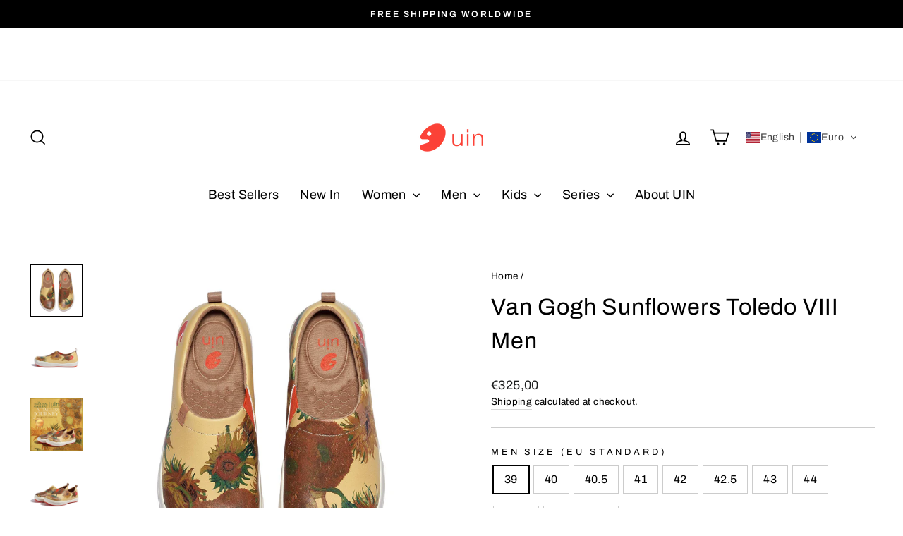

--- FILE ---
content_type: text/html; charset=utf-8
request_url: https://www.uinfootwear.eu/products/m1700338
body_size: 139242
content:
<!doctype html>
<html class="no-js" lang="en" dir="ltr">
<head>
  <meta charset="utf-8">
  <meta http-equiv="X-UA-Compatible" content="IE=edge,chrome=1">
  <meta name="viewport" content="width=device-width,initial-scale=1">
  <meta name="theme-color" content="#ff4f33">
  <link rel="canonical" href="https://www.uinfootwear.eu/products/m1700338">
  <link rel="preconnect" href="https://cdn.shopify.com" crossorigin>
  <link rel="preconnect" href="https://fonts.shopifycdn.com" crossorigin>
  <link rel="dns-prefetch" href="https://productreviews.shopifycdn.com">
  <link rel="dns-prefetch" href="https://ajax.googleapis.com">
  <link rel="dns-prefetch" href="https://maps.googleapis.com">
  <link rel="dns-prefetch" href="https://maps.gstatic.com"><link rel="shortcut icon" href="//www.uinfootwear.eu/cdn/shop/files/uin_logo_c21e6ea0-f04e-4b00-a7d7-a5184595440f_2_32x32.png?v=1754462223" type="image/png" /><title>UIN Men&#39;s Art Travel Walking Shoes Slip On Casual Lightweight Wide Toe Chunky Fashion Sneaker Toledo ¢ø Van Gogh Sunflowers
&ndash; EU UIN Footwear
</title>
<meta name="description" content="Warm &amp;amp; Water Resistant Microfiber Leather Upper Sleek and strong vegan material looks great on you and is good for the environment. Fits without Hassle Flexible Elastic Band Fit securely while easy to put on and take off. Comfy Wide Fit Bionics Foot-shaped Design Loose toe-box is great for bare-foot use, granting u"><meta property="og:site_name" content="EU UIN Footwear">
  <meta property="og:url" content="https://www.uinfootwear.eu/products/m1700338">
  <meta property="og:title" content="Van Gogh Sunflowers Toledo VIII Men">
  <meta property="og:type" content="product">
  <meta property="og:description" content="Warm &amp;amp; Water Resistant Microfiber Leather Upper Sleek and strong vegan material looks great on you and is good for the environment. Fits without Hassle Flexible Elastic Band Fit securely while easy to put on and take off. Comfy Wide Fit Bionics Foot-shaped Design Loose toe-box is great for bare-foot use, granting u"><meta property="og:image" content="http://www.uinfootwear.eu/cdn/shop/files/uinfootwear-men-van-gogh-sunflowers-toledo-viii-men-canvas-loafers-30286157512817.jpg?v=1766562225">
    <meta property="og:image:secure_url" content="https://www.uinfootwear.eu/cdn/shop/files/uinfootwear-men-van-gogh-sunflowers-toledo-viii-men-canvas-loafers-30286157512817.jpg?v=1766562225">
    <meta property="og:image:width" content="1700">
    <meta property="og:image:height" content="1700"><meta name="twitter:site" content="@">
  <meta name="twitter:card" content="summary_large_image">
  <meta name="twitter:title" content="Van Gogh Sunflowers Toledo VIII Men">
  <meta name="twitter:description" content="Warm &amp;amp; Water Resistant Microfiber Leather Upper Sleek and strong vegan material looks great on you and is good for the environment. Fits without Hassle Flexible Elastic Band Fit securely while easy to put on and take off. Comfy Wide Fit Bionics Foot-shaped Design Loose toe-box is great for bare-foot use, granting u">
<style data-shopify>@font-face {
  font-family: Archivo;
  font-weight: 400;
  font-style: normal;
  font-display: swap;
  src: url("//www.uinfootwear.eu/cdn/fonts/archivo/archivo_n4.dc8d917cc69af0a65ae04d01fd8eeab28a3573c9.woff2") format("woff2"),
       url("//www.uinfootwear.eu/cdn/fonts/archivo/archivo_n4.bd6b9c34fdb81d7646836be8065ce3c80a2cc984.woff") format("woff");
}

  @font-face {
  font-family: Archivo;
  font-weight: 400;
  font-style: normal;
  font-display: swap;
  src: url("//www.uinfootwear.eu/cdn/fonts/archivo/archivo_n4.dc8d917cc69af0a65ae04d01fd8eeab28a3573c9.woff2") format("woff2"),
       url("//www.uinfootwear.eu/cdn/fonts/archivo/archivo_n4.bd6b9c34fdb81d7646836be8065ce3c80a2cc984.woff") format("woff");
}


  @font-face {
  font-family: Archivo;
  font-weight: 600;
  font-style: normal;
  font-display: swap;
  src: url("//www.uinfootwear.eu/cdn/fonts/archivo/archivo_n6.06ce7cb3e84f9557d04c35761e39e39ea101fb19.woff2") format("woff2"),
       url("//www.uinfootwear.eu/cdn/fonts/archivo/archivo_n6.5dd16bc207dfc6d25ca8472d89387d828f610453.woff") format("woff");
}

  @font-face {
  font-family: Archivo;
  font-weight: 400;
  font-style: italic;
  font-display: swap;
  src: url("//www.uinfootwear.eu/cdn/fonts/archivo/archivo_i4.37d8c4e02dc4f8e8b559f47082eb24a5c48c2908.woff2") format("woff2"),
       url("//www.uinfootwear.eu/cdn/fonts/archivo/archivo_i4.839d35d75c605237591e73815270f86ab696602c.woff") format("woff");
}

  @font-face {
  font-family: Archivo;
  font-weight: 600;
  font-style: italic;
  font-display: swap;
  src: url("//www.uinfootwear.eu/cdn/fonts/archivo/archivo_i6.0bb24d252a74d8be5c11aebd8e0623d0e78d962e.woff2") format("woff2"),
       url("//www.uinfootwear.eu/cdn/fonts/archivo/archivo_i6.fbf64fc840abbe90ebdedde597401d7b3b9f31ef.woff") format("woff");
}

</style><link href="//www.uinfootwear.eu/cdn/shop/t/13/assets/theme.css?v=166393249508295606021768382814" rel="stylesheet" type="text/css" media="all" />
<style data-shopify>:root {
    --typeHeaderPrimary: Archivo;
    --typeHeaderFallback: sans-serif;
    --typeHeaderSize: 38px;
    --typeHeaderWeight: 400;
    --typeHeaderLineHeight: 1.5;
    --typeHeaderSpacing: 0.025em;

    --typeBasePrimary:Archivo;
    --typeBaseFallback:sans-serif;
    --typeBaseSize: 16px;
    --typeBaseWeight: 400;
    --typeBaseSpacing: 0.025em;
    --typeBaseLineHeight: 1.5;
    --typeBaselineHeightMinus01: 1.4;

    --typeCollectionTitle: 24px;

    --iconWeight: 4px;
    --iconLinecaps: miter;

    
        --buttonRadius: 0;
    

    --colorGridOverlayOpacity: 0.2;
    }

    .placeholder-content {
    background-image: linear-gradient(100deg, #ffffff 40%, #f7f7f7 63%, #ffffff 79%);
    }</style><script>
    document.documentElement.className = document.documentElement.className.replace('no-js', 'js');

    window.theme = window.theme || {};
    theme.routes = {
      home: "/",
      cart: "/cart.js",
      cartPage: "/cart",
      cartAdd: "/cart/add.js",
      cartChange: "/cart/change.js",
      search: "/search",
      predictiveSearch: "/search/suggest"
    };
    theme.strings = {
      soldOut: "Sold Out",
      unavailable: "Unavailable",
      inStockLabel: "In stock, ready to ship",
      oneStockLabel: "Low stock - [count] item left",
      otherStockLabel: "Low stock - [count] items left",
      willNotShipUntil: "Ready to ship [date]",
      willBeInStockAfter: "Back in stock [date]",
      waitingForStock: "Backordered, shipping soon",
      savePrice: "Save [saved_amount]",
      cartEmpty: "Your cart is currently empty.",
      cartTermsConfirmation: "You must agree with the terms and conditions of sales to check out",
      searchCollections: "Collections",
      searchPages: "Pages",
      searchArticles: "Articles",
      productFrom: "from ",
      maxQuantity: "You can only have [quantity] of [title] in your cart."
    };
    theme.settings = {
      cartType: "page",
      isCustomerTemplate: false,
      moneyFormat: "\u003cspan class=glc-money\u003e€{{amount_with_comma_separator}}\u003c\/span\u003e",
      saveType: "percent",
      productImageSize: "natural",
      productImageCover: true,
      predictiveSearch: true,
      predictiveSearchType: null,
      predictiveSearchVendor: false,
      predictiveSearchPrice: false,
      quickView: true,
      themeName: 'Impulse',
      themeVersion: "7.4.1"
    };
  </script>

  <script>window.performance && window.performance.mark && window.performance.mark('shopify.content_for_header.start');</script><meta name="facebook-domain-verification" content="7j4r49q5p69zymv0tr3y0y3g748mf7">
<meta name="facebook-domain-verification" content="npvq1d1mh9ho1zsjs0fewzivq73xr1">
<meta name="google-site-verification" content="QS_VMJ9XR4dNpKOpnaD-NndksS8OjFzUSjdsKI-JeKo">
<meta id="shopify-digital-wallet" name="shopify-digital-wallet" content="/51888226454/digital_wallets/dialog">
<meta name="shopify-checkout-api-token" content="40591a3e7a5e75b6913b3071c5acabe1">
<meta id="in-context-paypal-metadata" data-shop-id="51888226454" data-venmo-supported="false" data-environment="production" data-locale="en_US" data-paypal-v4="true" data-currency="EUR">
<link rel="alternate" hreflang="x-default" href="https://www.uinfootwear.eu/products/m1700338">
<link rel="alternate" hreflang="en-DE" href="https://www.uinfootwear.eu/products/m1700338">
<link rel="alternate" hreflang="es-DE" href="https://www.uinfootwear.eu/es/products/m1700338">
<link rel="alternate" hreflang="de-DE" href="https://www.uinfootwear.eu/de/products/m1700338">
<link rel="alternate" hreflang="fr-DE" href="https://www.uinfootwear.eu/fr/products/m1700338">
<link rel="alternate" hreflang="pt-DE" href="https://www.uinfootwear.eu/pt/products/m1700338">
<link rel="alternate" hreflang="da-DE" href="https://www.uinfootwear.eu/da/products/m1700338">
<link rel="alternate" hreflang="fi-DE" href="https://www.uinfootwear.eu/fi/products/m1700338">
<link rel="alternate" hreflang="it-DE" href="https://www.uinfootwear.eu/it/products/m1700338">
<link rel="alternate" hreflang="pl-DE" href="https://www.uinfootwear.eu/pl/products/m1700338">
<link rel="alternate" hreflang="sv-DE" href="https://www.uinfootwear.eu/sv/products/m1700338">
<link rel="alternate" type="application/json+oembed" href="https://www.uinfootwear.eu/products/m1700338.oembed">
<script async="async" src="/checkouts/internal/preloads.js?locale=en-DE"></script>
<script id="shopify-features" type="application/json">{"accessToken":"40591a3e7a5e75b6913b3071c5acabe1","betas":["rich-media-storefront-analytics"],"domain":"www.uinfootwear.eu","predictiveSearch":true,"shopId":51888226454,"locale":"en"}</script>
<script>var Shopify = Shopify || {};
Shopify.shop = "uinfoorwear-eu.myshopify.com";
Shopify.locale = "en";
Shopify.currency = {"active":"EUR","rate":"1.0"};
Shopify.country = "DE";
Shopify.theme = {"name":"Updated copy of Updated copy of Impulse 的副本","id":139520114838,"schema_name":"Impulse","schema_version":"7.4.1","theme_store_id":857,"role":"main"};
Shopify.theme.handle = "null";
Shopify.theme.style = {"id":null,"handle":null};
Shopify.cdnHost = "www.uinfootwear.eu/cdn";
Shopify.routes = Shopify.routes || {};
Shopify.routes.root = "/";</script>
<script type="module">!function(o){(o.Shopify=o.Shopify||{}).modules=!0}(window);</script>
<script>!function(o){function n(){var o=[];function n(){o.push(Array.prototype.slice.apply(arguments))}return n.q=o,n}var t=o.Shopify=o.Shopify||{};t.loadFeatures=n(),t.autoloadFeatures=n()}(window);</script>
<script id="shop-js-analytics" type="application/json">{"pageType":"product"}</script>
<script defer="defer" async type="module" src="//www.uinfootwear.eu/cdn/shopifycloud/shop-js/modules/v2/client.init-shop-cart-sync_C5BV16lS.en.esm.js"></script>
<script defer="defer" async type="module" src="//www.uinfootwear.eu/cdn/shopifycloud/shop-js/modules/v2/chunk.common_CygWptCX.esm.js"></script>
<script type="module">
  await import("//www.uinfootwear.eu/cdn/shopifycloud/shop-js/modules/v2/client.init-shop-cart-sync_C5BV16lS.en.esm.js");
await import("//www.uinfootwear.eu/cdn/shopifycloud/shop-js/modules/v2/chunk.common_CygWptCX.esm.js");

  window.Shopify.SignInWithShop?.initShopCartSync?.({"fedCMEnabled":true,"windoidEnabled":true});

</script>
<script>(function() {
  var isLoaded = false;
  function asyncLoad() {
    if (isLoaded) return;
    isLoaded = true;
    var urls = ["https:\/\/size-charts-relentless.herokuapp.com\/js\/size-charts-relentless.js?shop=uinfoorwear-eu.myshopify.com","https:\/\/cdn.shopify.com\/s\/files\/1\/0518\/8822\/6454\/t\/12\/assets\/loy_51888226454.js?v=1715840216\u0026shop=uinfoorwear-eu.myshopify.com","https:\/\/dkov91l6wait7.cloudfront.net\/almighty.js?shop=uinfoorwear-eu.myshopify.com","https:\/\/d39va5bdt61idd.cloudfront.net\/carttrack.js?id=2835\u0026shop=uinfoorwear-eu.myshopify.com","https:\/\/d39va5bdt61idd.cloudfront.net\/cartAnimate.js?id=mff1s9vn\u0026shop=uinfoorwear-eu.myshopify.com"];
    for (var i = 0; i < urls.length; i++) {
      var s = document.createElement('script');
      s.type = 'text/javascript';
      s.async = true;
      s.src = urls[i];
      var x = document.getElementsByTagName('script')[0];
      x.parentNode.insertBefore(s, x);
    }
  };
  if(window.attachEvent) {
    window.attachEvent('onload', asyncLoad);
  } else {
    window.addEventListener('load', asyncLoad, false);
  }
})();</script>
<script id="__st">var __st={"a":51888226454,"offset":3600,"reqid":"535a0426-ee9f-4ef3-b811-667b4fd7ec91-1768719214","pageurl":"www.uinfootwear.eu\/products\/m1700338","u":"f52101e80f4e","p":"product","rtyp":"product","rid":7650808594582};</script>
<script>window.ShopifyPaypalV4VisibilityTracking = true;</script>
<script id="captcha-bootstrap">!function(){'use strict';const t='contact',e='account',n='new_comment',o=[[t,t],['blogs',n],['comments',n],[t,'customer']],c=[[e,'customer_login'],[e,'guest_login'],[e,'recover_customer_password'],[e,'create_customer']],r=t=>t.map((([t,e])=>`form[action*='/${t}']:not([data-nocaptcha='true']) input[name='form_type'][value='${e}']`)).join(','),a=t=>()=>t?[...document.querySelectorAll(t)].map((t=>t.form)):[];function s(){const t=[...o],e=r(t);return a(e)}const i='password',u='form_key',d=['recaptcha-v3-token','g-recaptcha-response','h-captcha-response',i],f=()=>{try{return window.sessionStorage}catch{return}},m='__shopify_v',_=t=>t.elements[u];function p(t,e,n=!1){try{const o=window.sessionStorage,c=JSON.parse(o.getItem(e)),{data:r}=function(t){const{data:e,action:n}=t;return t[m]||n?{data:e,action:n}:{data:t,action:n}}(c);for(const[e,n]of Object.entries(r))t.elements[e]&&(t.elements[e].value=n);n&&o.removeItem(e)}catch(o){console.error('form repopulation failed',{error:o})}}const l='form_type',E='cptcha';function T(t){t.dataset[E]=!0}const w=window,h=w.document,L='Shopify',v='ce_forms',y='captcha';let A=!1;((t,e)=>{const n=(g='f06e6c50-85a8-45c8-87d0-21a2b65856fe',I='https://cdn.shopify.com/shopifycloud/storefront-forms-hcaptcha/ce_storefront_forms_captcha_hcaptcha.v1.5.2.iife.js',D={infoText:'Protected by hCaptcha',privacyText:'Privacy',termsText:'Terms'},(t,e,n)=>{const o=w[L][v],c=o.bindForm;if(c)return c(t,g,e,D).then(n);var r;o.q.push([[t,g,e,D],n]),r=I,A||(h.body.append(Object.assign(h.createElement('script'),{id:'captcha-provider',async:!0,src:r})),A=!0)});var g,I,D;w[L]=w[L]||{},w[L][v]=w[L][v]||{},w[L][v].q=[],w[L][y]=w[L][y]||{},w[L][y].protect=function(t,e){n(t,void 0,e),T(t)},Object.freeze(w[L][y]),function(t,e,n,w,h,L){const[v,y,A,g]=function(t,e,n){const i=e?o:[],u=t?c:[],d=[...i,...u],f=r(d),m=r(i),_=r(d.filter((([t,e])=>n.includes(e))));return[a(f),a(m),a(_),s()]}(w,h,L),I=t=>{const e=t.target;return e instanceof HTMLFormElement?e:e&&e.form},D=t=>v().includes(t);t.addEventListener('submit',(t=>{const e=I(t);if(!e)return;const n=D(e)&&!e.dataset.hcaptchaBound&&!e.dataset.recaptchaBound,o=_(e),c=g().includes(e)&&(!o||!o.value);(n||c)&&t.preventDefault(),c&&!n&&(function(t){try{if(!f())return;!function(t){const e=f();if(!e)return;const n=_(t);if(!n)return;const o=n.value;o&&e.removeItem(o)}(t);const e=Array.from(Array(32),(()=>Math.random().toString(36)[2])).join('');!function(t,e){_(t)||t.append(Object.assign(document.createElement('input'),{type:'hidden',name:u})),t.elements[u].value=e}(t,e),function(t,e){const n=f();if(!n)return;const o=[...t.querySelectorAll(`input[type='${i}']`)].map((({name:t})=>t)),c=[...d,...o],r={};for(const[a,s]of new FormData(t).entries())c.includes(a)||(r[a]=s);n.setItem(e,JSON.stringify({[m]:1,action:t.action,data:r}))}(t,e)}catch(e){console.error('failed to persist form',e)}}(e),e.submit())}));const S=(t,e)=>{t&&!t.dataset[E]&&(n(t,e.some((e=>e===t))),T(t))};for(const o of['focusin','change'])t.addEventListener(o,(t=>{const e=I(t);D(e)&&S(e,y())}));const B=e.get('form_key'),M=e.get(l),P=B&&M;t.addEventListener('DOMContentLoaded',(()=>{const t=y();if(P)for(const e of t)e.elements[l].value===M&&p(e,B);[...new Set([...A(),...v().filter((t=>'true'===t.dataset.shopifyCaptcha))])].forEach((e=>S(e,t)))}))}(h,new URLSearchParams(w.location.search),n,t,e,['guest_login'])})(!0,!0)}();</script>
<script integrity="sha256-4kQ18oKyAcykRKYeNunJcIwy7WH5gtpwJnB7kiuLZ1E=" data-source-attribution="shopify.loadfeatures" defer="defer" src="//www.uinfootwear.eu/cdn/shopifycloud/storefront/assets/storefront/load_feature-a0a9edcb.js" crossorigin="anonymous"></script>
<script data-source-attribution="shopify.dynamic_checkout.dynamic.init">var Shopify=Shopify||{};Shopify.PaymentButton=Shopify.PaymentButton||{isStorefrontPortableWallets:!0,init:function(){window.Shopify.PaymentButton.init=function(){};var t=document.createElement("script");t.src="https://www.uinfootwear.eu/cdn/shopifycloud/portable-wallets/latest/portable-wallets.en.js",t.type="module",document.head.appendChild(t)}};
</script>
<script data-source-attribution="shopify.dynamic_checkout.buyer_consent">
  function portableWalletsHideBuyerConsent(e){var t=document.getElementById("shopify-buyer-consent"),n=document.getElementById("shopify-subscription-policy-button");t&&n&&(t.classList.add("hidden"),t.setAttribute("aria-hidden","true"),n.removeEventListener("click",e))}function portableWalletsShowBuyerConsent(e){var t=document.getElementById("shopify-buyer-consent"),n=document.getElementById("shopify-subscription-policy-button");t&&n&&(t.classList.remove("hidden"),t.removeAttribute("aria-hidden"),n.addEventListener("click",e))}window.Shopify?.PaymentButton&&(window.Shopify.PaymentButton.hideBuyerConsent=portableWalletsHideBuyerConsent,window.Shopify.PaymentButton.showBuyerConsent=portableWalletsShowBuyerConsent);
</script>
<script>
  function portableWalletsCleanup(e){e&&e.src&&console.error("Failed to load portable wallets script "+e.src);var t=document.querySelectorAll("shopify-accelerated-checkout .shopify-payment-button__skeleton, shopify-accelerated-checkout-cart .wallet-cart-button__skeleton"),e=document.getElementById("shopify-buyer-consent");for(let e=0;e<t.length;e++)t[e].remove();e&&e.remove()}function portableWalletsNotLoadedAsModule(e){e instanceof ErrorEvent&&"string"==typeof e.message&&e.message.includes("import.meta")&&"string"==typeof e.filename&&e.filename.includes("portable-wallets")&&(window.removeEventListener("error",portableWalletsNotLoadedAsModule),window.Shopify.PaymentButton.failedToLoad=e,"loading"===document.readyState?document.addEventListener("DOMContentLoaded",window.Shopify.PaymentButton.init):window.Shopify.PaymentButton.init())}window.addEventListener("error",portableWalletsNotLoadedAsModule);
</script>

<script type="module" src="https://www.uinfootwear.eu/cdn/shopifycloud/portable-wallets/latest/portable-wallets.en.js" onError="portableWalletsCleanup(this)" crossorigin="anonymous"></script>
<script nomodule>
  document.addEventListener("DOMContentLoaded", portableWalletsCleanup);
</script>

<link id="shopify-accelerated-checkout-styles" rel="stylesheet" media="screen" href="https://www.uinfootwear.eu/cdn/shopifycloud/portable-wallets/latest/accelerated-checkout-backwards-compat.css" crossorigin="anonymous">
<style id="shopify-accelerated-checkout-cart">
        #shopify-buyer-consent {
  margin-top: 1em;
  display: inline-block;
  width: 100%;
}

#shopify-buyer-consent.hidden {
  display: none;
}

#shopify-subscription-policy-button {
  background: none;
  border: none;
  padding: 0;
  text-decoration: underline;
  font-size: inherit;
  cursor: pointer;
}

#shopify-subscription-policy-button::before {
  box-shadow: none;
}

      </style>

<script>window.performance && window.performance.mark && window.performance.mark('shopify.content_for_header.end');</script>

  <script src="//www.uinfootwear.eu/cdn/shop/t/13/assets/vendor-scripts-v11.js" defer="defer"></script><script src="//www.uinfootwear.eu/cdn/shop/t/13/assets/theme.js?v=136904160527539270741732105286" defer="defer"></script>
<link rel="preload" href="//www.uinfootwear.eu/cdn/shop/t/13/assets/design-pack-styles.css?v=173712910775263944171732105286" as="style">
<link href="//www.uinfootwear.eu/cdn/shop/t/13/assets/design-pack-styles.css?v=173712910775263944171732105286" rel="stylesheet" type="text/css" media="all" /> 
<!-- BEGIN app block: shopify://apps/geolocation-glc/blocks/selector/e347b539-0714-46e4-9e69-23a73992ae3a --><script>
    (function(){
        function logChangesGLC(mutations, observer) {
            let evaluateGLC = document.evaluate('//*[text()[contains(.,"glc-money")]]',document,null,XPathResult.ORDERED_NODE_SNAPSHOT_TYPE,null);
            for (let iGLC = 0; iGLC < evaluateGLC.snapshotLength; iGLC++) {
                let elGLC = evaluateGLC.snapshotItem(iGLC);
                let innerHtmlGLC = elGLC?.innerHTML ? elGLC.innerHTML : "";
                if(innerHtmlGLC && !["SCRIPT", "LINK", "STYLE", "NOSCRIPT"].includes(elGLC.nodeName)){
                    elGLC.innerHTML = innerHtmlGLC.replaceAll("&lt;", "<").replaceAll("&gt;", ">");
                }
            }
        }
        const observerGLC = new MutationObserver(logChangesGLC);
        observerGLC.observe(document.documentElement, { subtree : true, childList: true });
    })();

    window._gelacyStore = {
        ...(window._gelacyStore || {}),
        pageType: "product",
        currenciesEnabled: [],
        currency: {
          code: 'EUR',
          symbol: '€',
          name: 'Euro',
          active: 'EUR',
          rate: ''
        },
        product: {
          id: '7650808594582',
        },
        moneyWithCurrencyFormat: "<span class=glc-money>€{{amount_with_comma_separator}} EUR</span>",
        moneyFormat: "<span class=glc-money>€{{amount_with_comma_separator}}</span>",
        currencyCodeEnabled: '',
        shop: "www.uinfootwear.eu",
        locale: "en",
        country: "DE",
        designMode: false,
        theme: {},
        cdnHost: "",
        routes: { "root": "/" },
        market: {
            id: "3836051606",
            handle: "de"
        },
        enabledLocales: [{"shop_locale":{"locale":"en","enabled":true,"primary":true,"published":true}},{"shop_locale":{"locale":"es","enabled":true,"primary":false,"published":true}},{"shop_locale":{"locale":"de","enabled":true,"primary":false,"published":true}},{"shop_locale":{"locale":"fr","enabled":true,"primary":false,"published":true}},{"shop_locale":{"locale":"pt-PT","enabled":true,"primary":false,"published":true}},{"shop_locale":{"locale":"da","enabled":true,"primary":false,"published":true}},{"shop_locale":{"locale":"fi","enabled":true,"primary":false,"published":true}},{"shop_locale":{"locale":"it","enabled":true,"primary":false,"published":true}},{"shop_locale":{"locale":"pl","enabled":true,"primary":false,"published":true}},{"shop_locale":{"locale":"sv","enabled":true,"primary":false,"published":true}}],
    };
    
        _gelacyStore.currenciesEnabled.push("EUR");
    
</script>


<!-- END app block --><!-- BEGIN app block: shopify://apps/also-bought/blocks/app-embed-block/b94b27b4-738d-4d92-9e60-43c22d1da3f2 --><script>
    window.codeblackbelt = window.codeblackbelt || {};
    window.codeblackbelt.shop = window.codeblackbelt.shop || 'uinfoorwear-eu.myshopify.com';
    
        window.codeblackbelt.productId = 7650808594582;</script><script src="//cdn.codeblackbelt.com/widgets/also-bought/main.min.js?version=2026011807+0100" async></script>
<!-- END app block --><!-- BEGIN app block: shopify://apps/judge-me-reviews/blocks/judgeme_core/61ccd3b1-a9f2-4160-9fe9-4fec8413e5d8 --><!-- Start of Judge.me Core -->






<link rel="dns-prefetch" href="https://cdnwidget.judge.me">
<link rel="dns-prefetch" href="https://cdn.judge.me">
<link rel="dns-prefetch" href="https://cdn1.judge.me">
<link rel="dns-prefetch" href="https://api.judge.me">

<script data-cfasync='false' class='jdgm-settings-script'>window.jdgmSettings={"pagination":5,"disable_web_reviews":false,"badge_no_review_text":"No reviews","badge_n_reviews_text":"{{ n }} review/reviews","badge_star_color":"#d3c10c","hide_badge_preview_if_no_reviews":true,"badge_hide_text":false,"enforce_center_preview_badge":false,"widget_title":"Customer Reviews","widget_open_form_text":"Write a review","widget_close_form_text":"Cancel review","widget_refresh_page_text":"Refresh page","widget_summary_text":"Based on {{ number_of_reviews }} review/reviews","widget_no_review_text":"Be the first to write a review","widget_name_field_text":"Display name","widget_verified_name_field_text":"Verified Name (public)","widget_name_placeholder_text":"Display name","widget_required_field_error_text":"This field is required.","widget_email_field_text":"Email address","widget_verified_email_field_text":"Verified Email (private, can not be edited)","widget_email_placeholder_text":"Your email address","widget_email_field_error_text":"Please enter a valid email address.","widget_rating_field_text":"Rating","widget_review_title_field_text":"Review Title","widget_review_title_placeholder_text":"Give your review a title","widget_review_body_field_text":"Review content","widget_review_body_placeholder_text":"Start writing here...","widget_pictures_field_text":"Picture/Video (optional)","widget_submit_review_text":"Submit Review","widget_submit_verified_review_text":"Submit Verified Review","widget_submit_success_msg_with_auto_publish":"Thank you! Please refresh the page in a few moments to see your review. You can remove or edit your review by logging into \u003ca href='https://judge.me/login' target='_blank' rel='nofollow noopener'\u003eJudge.me\u003c/a\u003e","widget_submit_success_msg_no_auto_publish":"Thank you! Your review will be published as soon as it is approved by the shop admin. You can remove or edit your review by logging into \u003ca href='https://judge.me/login' target='_blank' rel='nofollow noopener'\u003eJudge.me\u003c/a\u003e","widget_show_default_reviews_out_of_total_text":"Showing {{ n_reviews_shown }} out of {{ n_reviews }} reviews.","widget_show_all_link_text":"Show all","widget_show_less_link_text":"Show less","widget_author_said_text":"{{ reviewer_name }} said:","widget_days_text":"{{ n }} days ago","widget_weeks_text":"{{ n }} week/weeks ago","widget_months_text":"{{ n }} month/months ago","widget_years_text":"{{ n }} year/years ago","widget_yesterday_text":"Yesterday","widget_today_text":"Today","widget_replied_text":"\u003e\u003e {{ shop_name }} replied:","widget_read_more_text":"Read more","widget_reviewer_name_as_initial":"","widget_rating_filter_color":"#fbcd0a","widget_rating_filter_see_all_text":"See all reviews","widget_sorting_most_recent_text":"Most Recent","widget_sorting_highest_rating_text":"Highest Rating","widget_sorting_lowest_rating_text":"Lowest Rating","widget_sorting_with_pictures_text":"Only Pictures","widget_sorting_most_helpful_text":"Most Helpful","widget_open_question_form_text":"Ask a question","widget_reviews_subtab_text":"Reviews","widget_questions_subtab_text":"Questions","widget_question_label_text":"Question","widget_answer_label_text":"Answer","widget_question_placeholder_text":"Write your question here","widget_submit_question_text":"Submit Question","widget_question_submit_success_text":"Thank you for your question! We will notify you once it gets answered.","widget_star_color":"#d3c10c","verified_badge_text":"Verified","verified_badge_bg_color":"","verified_badge_text_color":"","verified_badge_placement":"left-of-reviewer-name","widget_review_max_height":"","widget_hide_border":false,"widget_social_share":false,"widget_thumb":false,"widget_review_location_show":false,"widget_location_format":"","all_reviews_include_out_of_store_products":true,"all_reviews_out_of_store_text":"(out of store)","all_reviews_pagination":100,"all_reviews_product_name_prefix_text":"about","enable_review_pictures":true,"enable_question_anwser":false,"widget_theme":"default","review_date_format":"mm/dd/yyyy","default_sort_method":"most-recent","widget_product_reviews_subtab_text":"Product Reviews","widget_shop_reviews_subtab_text":"Shop Reviews","widget_other_products_reviews_text":"Reviews for other products","widget_store_reviews_subtab_text":"Store reviews","widget_no_store_reviews_text":"This store hasn't received any reviews yet","widget_web_restriction_product_reviews_text":"This product hasn't received any reviews yet","widget_no_items_text":"No items found","widget_show_more_text":"Show more","widget_write_a_store_review_text":"Write a Store Review","widget_other_languages_heading":"Reviews in Other Languages","widget_translate_review_text":"Translate review to {{ language }}","widget_translating_review_text":"Translating...","widget_show_original_translation_text":"Show original ({{ language }})","widget_translate_review_failed_text":"Review couldn't be translated.","widget_translate_review_retry_text":"Retry","widget_translate_review_try_again_later_text":"Try again later","show_product_url_for_grouped_product":false,"widget_sorting_pictures_first_text":"Pictures First","show_pictures_on_all_rev_page_mobile":false,"show_pictures_on_all_rev_page_desktop":false,"floating_tab_hide_mobile_install_preference":false,"floating_tab_button_name":"★ Reviews","floating_tab_title":"Let customers speak for us","floating_tab_button_color":"","floating_tab_button_background_color":"","floating_tab_url":"","floating_tab_url_enabled":false,"floating_tab_tab_style":"text","all_reviews_text_badge_text":"Customers rate us {{ shop.metafields.judgeme.all_reviews_rating | round: 1 }}/5 based on {{ shop.metafields.judgeme.all_reviews_count }} reviews.","all_reviews_text_badge_text_branded_style":"{{ shop.metafields.judgeme.all_reviews_rating | round: 1 }} out of 5 stars based on {{ shop.metafields.judgeme.all_reviews_count }} reviews","is_all_reviews_text_badge_a_link":false,"show_stars_for_all_reviews_text_badge":false,"all_reviews_text_badge_url":"","all_reviews_text_style":"text","all_reviews_text_color_style":"judgeme_brand_color","all_reviews_text_color":"#108474","all_reviews_text_show_jm_brand":true,"featured_carousel_show_header":true,"featured_carousel_title":"Let customers speak for us","testimonials_carousel_title":"Customers are saying","videos_carousel_title":"Real customer stories","cards_carousel_title":"Customers are saying","featured_carousel_count_text":"from {{ n }} reviews","featured_carousel_add_link_to_all_reviews_page":false,"featured_carousel_url":"","featured_carousel_show_images":true,"featured_carousel_autoslide_interval":5,"featured_carousel_arrows_on_the_sides":false,"featured_carousel_height":250,"featured_carousel_width":80,"featured_carousel_image_size":0,"featured_carousel_image_height":250,"featured_carousel_arrow_color":"#eeeeee","verified_count_badge_style":"vintage","verified_count_badge_orientation":"horizontal","verified_count_badge_color_style":"judgeme_brand_color","verified_count_badge_color":"#108474","is_verified_count_badge_a_link":false,"verified_count_badge_url":"","verified_count_badge_show_jm_brand":true,"widget_rating_preset_default":5,"widget_first_sub_tab":"product-reviews","widget_show_histogram":true,"widget_histogram_use_custom_color":false,"widget_pagination_use_custom_color":false,"widget_star_use_custom_color":true,"widget_verified_badge_use_custom_color":false,"widget_write_review_use_custom_color":false,"picture_reminder_submit_button":"Upload Pictures","enable_review_videos":true,"mute_video_by_default":true,"widget_sorting_videos_first_text":"Videos First","widget_review_pending_text":"Pending","featured_carousel_items_for_large_screen":3,"social_share_options_order":"Facebook,Twitter","remove_microdata_snippet":true,"disable_json_ld":false,"enable_json_ld_products":false,"preview_badge_show_question_text":false,"preview_badge_no_question_text":"No questions","preview_badge_n_question_text":"{{ number_of_questions }} question/questions","qa_badge_show_icon":false,"qa_badge_position":"same-row","remove_judgeme_branding":false,"widget_add_search_bar":false,"widget_search_bar_placeholder":"Search","widget_sorting_verified_only_text":"Verified only","featured_carousel_theme":"default","featured_carousel_show_rating":true,"featured_carousel_show_title":true,"featured_carousel_show_body":true,"featured_carousel_show_date":false,"featured_carousel_show_reviewer":true,"featured_carousel_show_product":false,"featured_carousel_header_background_color":"#108474","featured_carousel_header_text_color":"#ffffff","featured_carousel_name_product_separator":"reviewed","featured_carousel_full_star_background":"#108474","featured_carousel_empty_star_background":"#dadada","featured_carousel_vertical_theme_background":"#f9fafb","featured_carousel_verified_badge_enable":false,"featured_carousel_verified_badge_color":"#108474","featured_carousel_border_style":"round","featured_carousel_review_line_length_limit":3,"featured_carousel_more_reviews_button_text":"Read more reviews","featured_carousel_view_product_button_text":"View product","all_reviews_page_load_reviews_on":"scroll","all_reviews_page_load_more_text":"Load More Reviews","disable_fb_tab_reviews":false,"enable_ajax_cdn_cache":false,"widget_advanced_speed_features":5,"widget_public_name_text":"displayed publicly like","default_reviewer_name":"John Smith","default_reviewer_name_has_non_latin":true,"widget_reviewer_anonymous":"Anonymous","medals_widget_title":"Judge.me Review Medals","medals_widget_background_color":"#f9fafb","medals_widget_position":"footer_all_pages","medals_widget_border_color":"#f9fafb","medals_widget_verified_text_position":"left","medals_widget_use_monochromatic_version":false,"medals_widget_elements_color":"#108474","show_reviewer_avatar":true,"widget_invalid_yt_video_url_error_text":"Not a YouTube video URL","widget_max_length_field_error_text":"Please enter no more than {0} characters.","widget_show_country_flag":false,"widget_show_collected_via_shop_app":true,"widget_verified_by_shop_badge_style":"light","widget_verified_by_shop_text":"Verified by Shop","widget_show_photo_gallery":true,"widget_load_with_code_splitting":false,"widget_ugc_install_preference":false,"widget_ugc_title":"Made by us, Shared by you","widget_ugc_subtitle":"Tag us to see your picture featured in our page","widget_ugc_arrows_color":"#ffffff","widget_ugc_primary_button_text":"Buy Now","widget_ugc_primary_button_background_color":"#108474","widget_ugc_primary_button_text_color":"#ffffff","widget_ugc_primary_button_border_width":"0","widget_ugc_primary_button_border_style":"none","widget_ugc_primary_button_border_color":"#108474","widget_ugc_primary_button_border_radius":"25","widget_ugc_secondary_button_text":"Load More","widget_ugc_secondary_button_background_color":"#ffffff","widget_ugc_secondary_button_text_color":"#108474","widget_ugc_secondary_button_border_width":"2","widget_ugc_secondary_button_border_style":"solid","widget_ugc_secondary_button_border_color":"#108474","widget_ugc_secondary_button_border_radius":"25","widget_ugc_reviews_button_text":"View Reviews","widget_ugc_reviews_button_background_color":"#ffffff","widget_ugc_reviews_button_text_color":"#108474","widget_ugc_reviews_button_border_width":"2","widget_ugc_reviews_button_border_style":"solid","widget_ugc_reviews_button_border_color":"#108474","widget_ugc_reviews_button_border_radius":"25","widget_ugc_reviews_button_link_to":"judgeme-reviews-page","widget_ugc_show_post_date":true,"widget_ugc_max_width":"800","widget_rating_metafield_value_type":true,"widget_primary_color":"#108474","widget_enable_secondary_color":false,"widget_secondary_color":"#edf5f5","widget_summary_average_rating_text":"{{ average_rating }} out of 5","widget_media_grid_title":"Customer photos \u0026 videos","widget_media_grid_see_more_text":"See more","widget_round_style":false,"widget_show_product_medals":true,"widget_verified_by_judgeme_text":"Verified by Judge.me","widget_show_store_medals":true,"widget_verified_by_judgeme_text_in_store_medals":"Verified by Judge.me","widget_media_field_exceed_quantity_message":"Sorry, we can only accept {{ max_media }} for one review.","widget_media_field_exceed_limit_message":"{{ file_name }} is too large, please select a {{ media_type }} less than {{ size_limit }}MB.","widget_review_submitted_text":"Review Submitted!","widget_question_submitted_text":"Question Submitted!","widget_close_form_text_question":"Cancel","widget_write_your_answer_here_text":"Write your answer here","widget_enabled_branded_link":true,"widget_show_collected_by_judgeme":false,"widget_reviewer_name_color":"","widget_write_review_text_color":"","widget_write_review_bg_color":"","widget_collected_by_judgeme_text":"collected by Judge.me","widget_pagination_type":"standard","widget_load_more_text":"Load More","widget_load_more_color":"#108474","widget_full_review_text":"Full Review","widget_read_more_reviews_text":"Read More Reviews","widget_read_questions_text":"Read Questions","widget_questions_and_answers_text":"Questions \u0026 Answers","widget_verified_by_text":"Verified by","widget_verified_text":"Verified","widget_number_of_reviews_text":"{{ number_of_reviews }} reviews","widget_back_button_text":"Back","widget_next_button_text":"Next","widget_custom_forms_filter_button":"Filters","custom_forms_style":"horizontal","widget_show_review_information":false,"how_reviews_are_collected":"How reviews are collected?","widget_show_review_keywords":false,"widget_gdpr_statement":"How we use your data: We'll only contact you about the review you left, and only if necessary. By submitting your review, you agree to Judge.me's \u003ca href='https://judge.me/terms' target='_blank' rel='nofollow noopener'\u003eterms\u003c/a\u003e, \u003ca href='https://judge.me/privacy' target='_blank' rel='nofollow noopener'\u003eprivacy\u003c/a\u003e and \u003ca href='https://judge.me/content-policy' target='_blank' rel='nofollow noopener'\u003econtent\u003c/a\u003e policies.","widget_multilingual_sorting_enabled":false,"widget_translate_review_content_enabled":false,"widget_translate_review_content_method":"manual","popup_widget_review_selection":"automatically_with_pictures","popup_widget_round_border_style":true,"popup_widget_show_title":true,"popup_widget_show_body":true,"popup_widget_show_reviewer":false,"popup_widget_show_product":true,"popup_widget_show_pictures":true,"popup_widget_use_review_picture":true,"popup_widget_show_on_home_page":true,"popup_widget_show_on_product_page":true,"popup_widget_show_on_collection_page":true,"popup_widget_show_on_cart_page":true,"popup_widget_position":"bottom_left","popup_widget_first_review_delay":5,"popup_widget_duration":5,"popup_widget_interval":5,"popup_widget_review_count":5,"popup_widget_hide_on_mobile":true,"review_snippet_widget_round_border_style":true,"review_snippet_widget_card_color":"#FFFFFF","review_snippet_widget_slider_arrows_background_color":"#FFFFFF","review_snippet_widget_slider_arrows_color":"#000000","review_snippet_widget_star_color":"#108474","show_product_variant":false,"all_reviews_product_variant_label_text":"Variant: ","widget_show_verified_branding":false,"widget_ai_summary_title":"Customers say","widget_ai_summary_disclaimer":"AI-powered review summary based on recent customer reviews","widget_show_ai_summary":false,"widget_show_ai_summary_bg":false,"widget_show_review_title_input":true,"redirect_reviewers_invited_via_email":"review_widget","request_store_review_after_product_review":false,"request_review_other_products_in_order":false,"review_form_color_scheme":"default","review_form_corner_style":"square","review_form_star_color":{},"review_form_text_color":"#333333","review_form_background_color":"#ffffff","review_form_field_background_color":"#fafafa","review_form_button_color":{},"review_form_button_text_color":"#ffffff","review_form_modal_overlay_color":"#000000","review_content_screen_title_text":"How would you rate this product?","review_content_introduction_text":"We would love it if you would share a bit about your experience.","store_review_form_title_text":"How would you rate this store?","store_review_form_introduction_text":"We would love it if you would share a bit about your experience.","show_review_guidance_text":true,"one_star_review_guidance_text":"Poor","five_star_review_guidance_text":"Great","customer_information_screen_title_text":"About you","customer_information_introduction_text":"Please tell us more about you.","custom_questions_screen_title_text":"Your experience in more detail","custom_questions_introduction_text":"Here are a few questions to help us understand more about your experience.","review_submitted_screen_title_text":"Thanks for your review!","review_submitted_screen_thank_you_text":"We are processing it and it will appear on the store soon.","review_submitted_screen_email_verification_text":"Please confirm your email by clicking the link we just sent you. This helps us keep reviews authentic.","review_submitted_request_store_review_text":"Would you like to share your experience of shopping with us?","review_submitted_review_other_products_text":"Would you like to review these products?","store_review_screen_title_text":"Would you like to share your experience of shopping with us?","store_review_introduction_text":"We value your feedback and use it to improve. Please share any thoughts or suggestions you have.","reviewer_media_screen_title_picture_text":"Share a picture","reviewer_media_introduction_picture_text":"Upload a photo to support your review.","reviewer_media_screen_title_video_text":"Share a video","reviewer_media_introduction_video_text":"Upload a video to support your review.","reviewer_media_screen_title_picture_or_video_text":"Share a picture or video","reviewer_media_introduction_picture_or_video_text":"Upload a photo or video to support your review.","reviewer_media_youtube_url_text":"Paste your Youtube URL here","advanced_settings_next_step_button_text":"Next","advanced_settings_close_review_button_text":"Close","modal_write_review_flow":false,"write_review_flow_required_text":"Required","write_review_flow_privacy_message_text":"We respect your privacy.","write_review_flow_anonymous_text":"Post review as anonymous","write_review_flow_visibility_text":"This won't be visible to other customers.","write_review_flow_multiple_selection_help_text":"Select as many as you like","write_review_flow_single_selection_help_text":"Select one option","write_review_flow_required_field_error_text":"This field is required","write_review_flow_invalid_email_error_text":"Please enter a valid email address","write_review_flow_max_length_error_text":"Max. {{ max_length }} characters.","write_review_flow_media_upload_text":"\u003cb\u003eClick to upload\u003c/b\u003e or drag and drop","write_review_flow_gdpr_statement":"We'll only contact you about your review if necessary. By submitting your review, you agree to our \u003ca href='https://judge.me/terms' target='_blank' rel='nofollow noopener'\u003eterms and conditions\u003c/a\u003e and \u003ca href='https://judge.me/privacy' target='_blank' rel='nofollow noopener'\u003eprivacy policy\u003c/a\u003e.","rating_only_reviews_enabled":false,"show_negative_reviews_help_screen":false,"new_review_flow_help_screen_rating_threshold":3,"negative_review_resolution_screen_title_text":"Tell us more","negative_review_resolution_text":"Your experience matters to us. If there were issues with your purchase, we're here to help. Feel free to reach out to us, we'd love the opportunity to make things right.","negative_review_resolution_button_text":"Contact us","negative_review_resolution_proceed_with_review_text":"Leave a review","negative_review_resolution_subject":"Issue with purchase from {{ shop_name }}.{{ order_name }}","preview_badge_collection_page_install_status":false,"widget_review_custom_css":"","preview_badge_custom_css":"","preview_badge_stars_count":"5-stars","featured_carousel_custom_css":"","floating_tab_custom_css":"","all_reviews_widget_custom_css":"","medals_widget_custom_css":"","verified_badge_custom_css":"","all_reviews_text_custom_css":"","transparency_badges_collected_via_store_invite":false,"transparency_badges_from_another_provider":false,"transparency_badges_collected_from_store_visitor":false,"transparency_badges_collected_by_verified_review_provider":false,"transparency_badges_earned_reward":false,"transparency_badges_collected_via_store_invite_text":"Review collected via store invitation","transparency_badges_from_another_provider_text":"Review collected from another provider","transparency_badges_collected_from_store_visitor_text":"Review collected from a store visitor","transparency_badges_written_in_google_text":"Review written in Google","transparency_badges_written_in_etsy_text":"Review written in Etsy","transparency_badges_written_in_shop_app_text":"Review written in Shop App","transparency_badges_earned_reward_text":"Review earned a reward for future purchase","product_review_widget_per_page":10,"widget_store_review_label_text":"Review about the store","checkout_comment_extension_title_on_product_page":"Customer Comments","checkout_comment_extension_num_latest_comment_show":5,"checkout_comment_extension_format":"name_and_timestamp","checkout_comment_customer_name":"last_initial","checkout_comment_comment_notification":true,"preview_badge_collection_page_install_preference":true,"preview_badge_home_page_install_preference":false,"preview_badge_product_page_install_preference":true,"review_widget_install_preference":"","review_carousel_install_preference":false,"floating_reviews_tab_install_preference":"none","verified_reviews_count_badge_install_preference":false,"all_reviews_text_install_preference":false,"review_widget_best_location":true,"judgeme_medals_install_preference":false,"review_widget_revamp_enabled":false,"review_widget_qna_enabled":false,"review_widget_header_theme":"minimal","review_widget_widget_title_enabled":true,"review_widget_header_text_size":"medium","review_widget_header_text_weight":"regular","review_widget_average_rating_style":"compact","review_widget_bar_chart_enabled":true,"review_widget_bar_chart_type":"numbers","review_widget_bar_chart_style":"standard","review_widget_expanded_media_gallery_enabled":false,"review_widget_reviews_section_theme":"standard","review_widget_image_style":"thumbnails","review_widget_review_image_ratio":"square","review_widget_stars_size":"medium","review_widget_verified_badge":"standard_text","review_widget_review_title_text_size":"medium","review_widget_review_text_size":"medium","review_widget_review_text_length":"medium","review_widget_number_of_columns_desktop":3,"review_widget_carousel_transition_speed":5,"review_widget_custom_questions_answers_display":"always","review_widget_button_text_color":"#FFFFFF","review_widget_text_color":"#000000","review_widget_lighter_text_color":"#7B7B7B","review_widget_corner_styling":"soft","review_widget_review_word_singular":"review","review_widget_review_word_plural":"reviews","review_widget_voting_label":"Helpful?","review_widget_shop_reply_label":"Reply from {{ shop_name }}:","review_widget_filters_title":"Filters","qna_widget_question_word_singular":"Question","qna_widget_question_word_plural":"Questions","qna_widget_answer_reply_label":"Answer from {{ answerer_name }}:","qna_content_screen_title_text":"Ask a question about this product","qna_widget_question_required_field_error_text":"Please enter your question.","qna_widget_flow_gdpr_statement":"We'll only contact you about your question if necessary. By submitting your question, you agree to our \u003ca href='https://judge.me/terms' target='_blank' rel='nofollow noopener'\u003eterms and conditions\u003c/a\u003e and \u003ca href='https://judge.me/privacy' target='_blank' rel='nofollow noopener'\u003eprivacy policy\u003c/a\u003e.","qna_widget_question_submitted_text":"Thanks for your question!","qna_widget_close_form_text_question":"Close","qna_widget_question_submit_success_text":"We’ll notify you by email when your question is answered.","all_reviews_widget_v2025_enabled":false,"all_reviews_widget_v2025_header_theme":"default","all_reviews_widget_v2025_widget_title_enabled":true,"all_reviews_widget_v2025_header_text_size":"medium","all_reviews_widget_v2025_header_text_weight":"regular","all_reviews_widget_v2025_average_rating_style":"compact","all_reviews_widget_v2025_bar_chart_enabled":true,"all_reviews_widget_v2025_bar_chart_type":"numbers","all_reviews_widget_v2025_bar_chart_style":"standard","all_reviews_widget_v2025_expanded_media_gallery_enabled":false,"all_reviews_widget_v2025_show_store_medals":true,"all_reviews_widget_v2025_show_photo_gallery":true,"all_reviews_widget_v2025_show_review_keywords":false,"all_reviews_widget_v2025_show_ai_summary":false,"all_reviews_widget_v2025_show_ai_summary_bg":false,"all_reviews_widget_v2025_add_search_bar":false,"all_reviews_widget_v2025_default_sort_method":"most-recent","all_reviews_widget_v2025_reviews_per_page":10,"all_reviews_widget_v2025_reviews_section_theme":"default","all_reviews_widget_v2025_image_style":"thumbnails","all_reviews_widget_v2025_review_image_ratio":"square","all_reviews_widget_v2025_stars_size":"medium","all_reviews_widget_v2025_verified_badge":"bold_badge","all_reviews_widget_v2025_review_title_text_size":"medium","all_reviews_widget_v2025_review_text_size":"medium","all_reviews_widget_v2025_review_text_length":"medium","all_reviews_widget_v2025_number_of_columns_desktop":3,"all_reviews_widget_v2025_carousel_transition_speed":5,"all_reviews_widget_v2025_custom_questions_answers_display":"always","all_reviews_widget_v2025_show_product_variant":false,"all_reviews_widget_v2025_show_reviewer_avatar":true,"all_reviews_widget_v2025_reviewer_name_as_initial":"","all_reviews_widget_v2025_review_location_show":false,"all_reviews_widget_v2025_location_format":"","all_reviews_widget_v2025_show_country_flag":false,"all_reviews_widget_v2025_verified_by_shop_badge_style":"light","all_reviews_widget_v2025_social_share":false,"all_reviews_widget_v2025_social_share_options_order":"Facebook,Twitter,LinkedIn,Pinterest","all_reviews_widget_v2025_pagination_type":"standard","all_reviews_widget_v2025_button_text_color":"#FFFFFF","all_reviews_widget_v2025_text_color":"#000000","all_reviews_widget_v2025_lighter_text_color":"#7B7B7B","all_reviews_widget_v2025_corner_styling":"soft","all_reviews_widget_v2025_title":"Customer reviews","all_reviews_widget_v2025_ai_summary_title":"Customers say about this store","all_reviews_widget_v2025_no_review_text":"Be the first to write a review","platform":"shopify","branding_url":"https://app.judge.me/reviews/stores/www.uinfootwear.eu","branding_text":"Powered by Judge.me","locale":"en","reply_name":"EU UIN Footwear","widget_version":"2.1","footer":true,"autopublish":true,"review_dates":false,"enable_custom_form":false,"shop_use_review_site":true,"shop_locale":"en","enable_multi_locales_translations":false,"show_review_title_input":true,"review_verification_email_status":"always","can_be_branded":false,"reply_name_text":"EU UIN Footwear"};</script> <style class='jdgm-settings-style'>.jdgm-xx{left:0}:not(.jdgm-prev-badge__stars)>.jdgm-star{color:#d3c10c}.jdgm-histogram .jdgm-star.jdgm-star{color:#d3c10c}.jdgm-preview-badge .jdgm-star.jdgm-star{color:#d3c10c}.jdgm-histogram .jdgm-histogram__bar-content{background:#fbcd0a}.jdgm-histogram .jdgm-histogram__bar:after{background:#fbcd0a}.jdgm-prev-badge[data-average-rating='0.00']{display:none !important}.jdgm-rev .jdgm-rev__timestamp,.jdgm-quest .jdgm-rev__timestamp,.jdgm-carousel-item__timestamp{display:none !important}.jdgm-author-all-initials{display:none !important}.jdgm-author-last-initial{display:none !important}.jdgm-rev-widg__title{visibility:hidden}.jdgm-rev-widg__summary-text{visibility:hidden}.jdgm-prev-badge__text{visibility:hidden}.jdgm-rev__replier:before{content:'EU UIN Footwear'}.jdgm-rev__prod-link-prefix:before{content:'about'}.jdgm-rev__variant-label:before{content:'Variant: '}.jdgm-rev__out-of-store-text:before{content:'(out of store)'}@media only screen and (min-width: 768px){.jdgm-rev__pics .jdgm-rev_all-rev-page-picture-separator,.jdgm-rev__pics .jdgm-rev__product-picture{display:none}}@media only screen and (max-width: 768px){.jdgm-rev__pics .jdgm-rev_all-rev-page-picture-separator,.jdgm-rev__pics .jdgm-rev__product-picture{display:none}}.jdgm-preview-badge[data-template="index"]{display:none !important}.jdgm-verified-count-badget[data-from-snippet="true"]{display:none !important}.jdgm-carousel-wrapper[data-from-snippet="true"]{display:none !important}.jdgm-all-reviews-text[data-from-snippet="true"]{display:none !important}.jdgm-medals-section[data-from-snippet="true"]{display:none !important}.jdgm-ugc-media-wrapper[data-from-snippet="true"]{display:none !important}.jdgm-rev__transparency-badge[data-badge-type="review_collected_via_store_invitation"]{display:none !important}.jdgm-rev__transparency-badge[data-badge-type="review_collected_from_another_provider"]{display:none !important}.jdgm-rev__transparency-badge[data-badge-type="review_collected_from_store_visitor"]{display:none !important}.jdgm-rev__transparency-badge[data-badge-type="review_written_in_etsy"]{display:none !important}.jdgm-rev__transparency-badge[data-badge-type="review_written_in_google_business"]{display:none !important}.jdgm-rev__transparency-badge[data-badge-type="review_written_in_shop_app"]{display:none !important}.jdgm-rev__transparency-badge[data-badge-type="review_earned_for_future_purchase"]{display:none !important}
</style> <style class='jdgm-settings-style'></style>

  
  
  
  <style class='jdgm-miracle-styles'>
  @-webkit-keyframes jdgm-spin{0%{-webkit-transform:rotate(0deg);-ms-transform:rotate(0deg);transform:rotate(0deg)}100%{-webkit-transform:rotate(359deg);-ms-transform:rotate(359deg);transform:rotate(359deg)}}@keyframes jdgm-spin{0%{-webkit-transform:rotate(0deg);-ms-transform:rotate(0deg);transform:rotate(0deg)}100%{-webkit-transform:rotate(359deg);-ms-transform:rotate(359deg);transform:rotate(359deg)}}@font-face{font-family:'JudgemeStar';src:url("[data-uri]") format("woff");font-weight:normal;font-style:normal}.jdgm-star{font-family:'JudgemeStar';display:inline !important;text-decoration:none !important;padding:0 4px 0 0 !important;margin:0 !important;font-weight:bold;opacity:1;-webkit-font-smoothing:antialiased;-moz-osx-font-smoothing:grayscale}.jdgm-star:hover{opacity:1}.jdgm-star:last-of-type{padding:0 !important}.jdgm-star.jdgm--on:before{content:"\e000"}.jdgm-star.jdgm--off:before{content:"\e001"}.jdgm-star.jdgm--half:before{content:"\e002"}.jdgm-widget *{margin:0;line-height:1.4;-webkit-box-sizing:border-box;-moz-box-sizing:border-box;box-sizing:border-box;-webkit-overflow-scrolling:touch}.jdgm-hidden{display:none !important;visibility:hidden !important}.jdgm-temp-hidden{display:none}.jdgm-spinner{width:40px;height:40px;margin:auto;border-radius:50%;border-top:2px solid #eee;border-right:2px solid #eee;border-bottom:2px solid #eee;border-left:2px solid #ccc;-webkit-animation:jdgm-spin 0.8s infinite linear;animation:jdgm-spin 0.8s infinite linear}.jdgm-prev-badge{display:block !important}

</style>


  
  
   


<script data-cfasync='false' class='jdgm-script'>
!function(e){window.jdgm=window.jdgm||{},jdgm.CDN_HOST="https://cdnwidget.judge.me/",jdgm.CDN_HOST_ALT="https://cdn2.judge.me/cdn/widget_frontend/",jdgm.API_HOST="https://api.judge.me/",jdgm.CDN_BASE_URL="https://cdn.shopify.com/extensions/019bc7fe-07a5-7fc5-85e3-4a4175980733/judgeme-extensions-296/assets/",
jdgm.docReady=function(d){(e.attachEvent?"complete"===e.readyState:"loading"!==e.readyState)?
setTimeout(d,0):e.addEventListener("DOMContentLoaded",d)},jdgm.loadCSS=function(d,t,o,a){
!o&&jdgm.loadCSS.requestedUrls.indexOf(d)>=0||(jdgm.loadCSS.requestedUrls.push(d),
(a=e.createElement("link")).rel="stylesheet",a.class="jdgm-stylesheet",a.media="nope!",
a.href=d,a.onload=function(){this.media="all",t&&setTimeout(t)},e.body.appendChild(a))},
jdgm.loadCSS.requestedUrls=[],jdgm.loadJS=function(e,d){var t=new XMLHttpRequest;
t.onreadystatechange=function(){4===t.readyState&&(Function(t.response)(),d&&d(t.response))},
t.open("GET",e),t.onerror=function(){if(e.indexOf(jdgm.CDN_HOST)===0&&jdgm.CDN_HOST_ALT!==jdgm.CDN_HOST){var f=e.replace(jdgm.CDN_HOST,jdgm.CDN_HOST_ALT);jdgm.loadJS(f,d)}},t.send()},jdgm.docReady((function(){(window.jdgmLoadCSS||e.querySelectorAll(
".jdgm-widget, .jdgm-all-reviews-page").length>0)&&(jdgmSettings.widget_load_with_code_splitting?
parseFloat(jdgmSettings.widget_version)>=3?jdgm.loadCSS(jdgm.CDN_HOST+"widget_v3/base.css"):
jdgm.loadCSS(jdgm.CDN_HOST+"widget/base.css"):jdgm.loadCSS(jdgm.CDN_HOST+"shopify_v2.css"),
jdgm.loadJS(jdgm.CDN_HOST+"loa"+"der.js"))}))}(document);
</script>
<noscript><link rel="stylesheet" type="text/css" media="all" href="https://cdnwidget.judge.me/shopify_v2.css"></noscript>

<!-- BEGIN app snippet: theme_fix_tags --><script>
  (function() {
    var jdgmThemeFixes = null;
    if (!jdgmThemeFixes) return;
    var thisThemeFix = jdgmThemeFixes[Shopify.theme.id];
    if (!thisThemeFix) return;

    if (thisThemeFix.html) {
      document.addEventListener("DOMContentLoaded", function() {
        var htmlDiv = document.createElement('div');
        htmlDiv.classList.add('jdgm-theme-fix-html');
        htmlDiv.innerHTML = thisThemeFix.html;
        document.body.append(htmlDiv);
      });
    };

    if (thisThemeFix.css) {
      var styleTag = document.createElement('style');
      styleTag.classList.add('jdgm-theme-fix-style');
      styleTag.innerHTML = thisThemeFix.css;
      document.head.append(styleTag);
    };

    if (thisThemeFix.js) {
      var scriptTag = document.createElement('script');
      scriptTag.classList.add('jdgm-theme-fix-script');
      scriptTag.innerHTML = thisThemeFix.js;
      document.head.append(scriptTag);
    };
  })();
</script>
<!-- END app snippet -->
<!-- End of Judge.me Core -->



<!-- END app block --><!-- BEGIN app block: shopify://apps/microsoft-clarity/blocks/clarity_js/31c3d126-8116-4b4a-8ba1-baeda7c4aeea -->
<script type="text/javascript">
  (function (c, l, a, r, i, t, y) {
    c[a] = c[a] || function () { (c[a].q = c[a].q || []).push(arguments); };
    t = l.createElement(r); t.async = 1; t.src = "https://www.clarity.ms/tag/" + i + "?ref=shopify";
    y = l.getElementsByTagName(r)[0]; y.parentNode.insertBefore(t, y);

    c.Shopify.loadFeatures([{ name: "consent-tracking-api", version: "0.1" }], error => {
      if (error) {
        console.error("Error loading Shopify features:", error);
        return;
      }

      c[a]('consentv2', {
        ad_Storage: c.Shopify.customerPrivacy.marketingAllowed() ? "granted" : "denied",
        analytics_Storage: c.Shopify.customerPrivacy.analyticsProcessingAllowed() ? "granted" : "denied",
      });
    });

    l.addEventListener("visitorConsentCollected", function (e) {
      c[a]('consentv2', {
        ad_Storage: e.detail.marketingAllowed ? "granted" : "denied",
        analytics_Storage: e.detail.analyticsAllowed ? "granted" : "denied",
      });
    });
  })(window, document, "clarity", "script", "uir0o682uv");
</script>



<!-- END app block --><!-- BEGIN app block: shopify://apps/cartsee-email-marketing-sms/blocks/onsite-javascript/3cb8722a-4436-4e4c-88af-b33e3fe7857a -->


<script type="text/javascript" defer="defer" src="https://d39va5bdt61idd.cloudfront.net/carttrack.js?id=2835"></script>





<script type="text/javascript" defer="defer" src="https://d39va5bdt61idd.cloudfront.net/cartAnimate.js?id=mff1s9vn"></script>




<!-- END app block --><!-- BEGIN app block: shopify://apps/ta-banner-pop-up/blocks/bss-banner-popup/2db47c8b-7637-4260-aa84-586b08e92aea --><script id='bss-banner-config-data'>
	if(typeof BSS_BP == "undefined") {
	  window.BSS_BP = {
	  	app_id: "",
			shop_id: "17279",
			is_watermark: "false",
			customer: null,
			shopDomain: "uinfoorwear-eu.myshopify.com",
			storefrontAccessToken: "c8bc6d5d3a38245e16f319ee16da798a",
			popup: {
				configs: [],
			},
			banner: {
				configs: []
			},
			window_popup: {
				configs: []
			},
			popupSettings: {
				delay_time: 2,
				gap_time: 3,
			},
			page_type: "product",
			productPageId: "7650808594582",
			collectionPageId: "",
			noImageAvailableImgUrl: "https://cdn.shopify.com/extensions/019bba9f-8306-754a-a18a-684ca98c6f55/banner-popup-tae-331/assets/no-image-available.png",
			currentLocale: {
				name: "English",
				primary: true,
				iso_code: "en",
			},
			country: {
				name: "Germany",
				iso_code: "DE",
				currencySymbol: "€",
				market_id: "3836051606",
			},
			is_locked: false,
			partner_development: false,
			excluded_ips: '[]',
		}
		Object.defineProperty(BSS_BP, 'plan_code', {
			enumerable: false,
			configurable: false,
			writable: false,
			value: "free",
		});
		Object.defineProperty(BSS_BP, 'is_exceed_quota', {
			enumerable: false,
			configurable: false,
			writable: false,
			value: "",
		});
		Object.defineProperty(BSS_BP, 'is_legacy', {
			enumerable: false,
			configurable: false,
			writable: false,
			value: "true",
		});
	}
</script>


	<link fetchpriority="high" rel="preload" as="script" href=https://cdn.shopify.com/extensions/019bba9f-8306-754a-a18a-684ca98c6f55/banner-popup-tae-331/assets/bss.bp.shared.js />
	<!-- BEGIN app snippet: window-popup-config --><script>
  BSS_BP.window_popup.configs = [].concat();

  
  BSS_BP.window_popup.dictionary = {};
  </script><!-- END app snippet -->
	<!-- BEGIN app snippet: banner-config --><script>

  BSS_BP.banner.configs = [].concat({"id":14091,"shop_id":17279,"banner_type":0,"name":"New Free Shipping Banner","priority":1,"enable":true,"position":2,"customer_type":0,"product_type":0,"excl_product_type":0,"excl_customer_type":0,"enable_allowed_countries":false,"enable_fixed_time":false,"enable_visibility_date":false,"close_button":false,"is_fixed":false,"countries":"","country_type":0,"exclude_countries":null,"fixed_time":"{}","from_date":"2025-08-14T09:16:53.000Z","to_date":"2025-08-14T09:16:53.000Z","enable_to_date":true,"customer_ids":"","customer_tags":"","collections":"","product_ids":"","tags":"","excl_customer_ids":"","excl_customer_tags":"","excl_product_ids":"","excl_tags":"","pages":"all","specific_pages":"","enable_excl_pages":false,"excl_pages":"","show_device":"all","btn_close_color":"#ffffff","show_arrow":false,"btn_arrow_color":"#ffffff","enable_language":false,"allowed_languages":"","custom_css":"","delay_type":0,"delay_time":0,"delay_time_seconds":0,"show_again_type":0,"show_again_time":0,"collection_type":0,"collection_ids":"","excl_product_collections":"","is_deleted":false,"created_at":"2025-08-14T09:19:44.097Z","updated_at":"2025-12-02T10:22:47.657Z","email_integrations":{"klaviyo":{"listId":"","enabled":false},"shopify":{"tags":"BSSbanner","enabled":true}},"multi_config":null,"added_to_cart_items":[],"font_scale_enabled":false,"font_scale":0,"selected_markets":null,"banner_templates":[{"id":14049,"banner_id":14091,"template":3,"banner_text":"{\"start_msg\":\"<p style=\\\"font-size: 13px;\\\">Buy More Save More!</p><p style=\\\"font-size: 13px;\\\">10€ Off Over 2 Pairs</p><p style=\\\"font-size: 13px;\\\">15€ Off Over 3 Pairs</p><p style=\\\"font-size: 13px;\\\">20€ Off Over 4 Pairs</p><p style=\\\"font-size: 13px;\\\"><br></p>\",\"progress_msg\":\"<p style=\\\"font-size: 13px;\\\">Buy More Save More!</p><p style=\\\"font-size: 13px;\\\">10€ Off Over 2 Pairs</p><p style=\\\"font-size: 13px;\\\">15€ Off Over 3 Pairs</p><p style=\\\"font-size: 13px;\\\">20€ Off Over 4 Pairs</p><p style=\\\"font-size: 13px;\\\"><br></p>\",\"goal_reached_msg\":\"<p style=\\\"font-size: 13px;\\\">Buy More Save More!</p><p style=\\\"font-size: 13px;\\\">10€ Off Over 2 Pairs</p><p style=\\\"font-size: 13px;\\\">15€ Off Over 3 Pairs</p><p style=\\\"font-size: 13px;\\\">20€ Off Over 4 Pairs<br></p>\"}","clickable":true,"redirect_url":"https://www.uinfootwear.eu/collections/women-shoes","bg_type":1,"bg_color":"#006BFF","bg_opacity":100,"bg_gradient":"{ \"color1\": \"#FF416A\", \"color2\": \"#FF4B2D\" }","bg_preset":0,"bg_img_url_cdn":null,"bg_img_url_s3":"","bg_img_path_name":null,"bg_size":"auto","text_format":0,"font_color":"#ffffff","font_size":16,"font_size_button":13,"font_family":"Archivo Black","font_url":"https://banner-sale-popup.tech-arms.io/fonts/Archivo_Black.ttf","font_url_cdn":"https://cdn.shopify.com/s/files/1/0518/8822/6454/files/Archivo_Black_d416bec6-4a02-4e08-b9c7-e6533c2ece48.ttf?v=1764670965","act_type":3,"act_text":"<p style=\"font-size: 13px;\"><span style=\"font-size: 13px\"><strong>Vlew All </strong></span></p>","btn_style":2,"act_content_color":"#FFEEF0","btn_text_color":"#FE4068","countdown_start_time":"Thu Aug 14 2025 17:16:00 GMT+0800 (中国标准时间)","countdown_end_time":"Fri Aug 15 2025 05:16:00 GMT+0800 (中国标准时间)","act_timer_end":0,"timer_color":"{\"background\":\"#494949\",\"text\":\"#ffffff\",\"number\":\"#ffffff\"}","trans_countdown":"{\"day\":\"Days\",\"hours\":\"Hrs\",\"minute\":\"Mins\",\"second\":\"Secs\"}","animation_type":0,"animation_duration":"3","animation_hover_pause":false,"font_size_countdown":20,"countdown_type":0,"countdown_format":"dd:hh:mm:ss","countdown_daily":"{\"from_time\":\"00:00\",\"to_time\":\"23:59\"}","countdown_interval":"{\"start_time\":\"Thu Aug 14 2025 17:16:00 GMT+0800 (中国标准时间)\",\"countdown_length\":{\"days\":31,\"hours\":0,\"minutes\":0},\"break_length\":{\"days\":31,\"hours\":0,\"minutes\":0}}","bg_padding":12,"bg_padding_bottom":12,"bg_padding_left":0,"bg_padding_right":0,"mobile_padding_enabled":true,"mb_bg_padding":"12px 0px 12px 0px","content_gap":16,"font_scale_enabled":true,"font_scale":0,"border_width":"0px 0px 0px 0px","border_radius":"0px 0px 0px 0px","border_style":0,"border_color":"#000000","content_order":"text,action","btn_copy":"{\"text_copy\":\"\",\"success_mess\":\"COPIED ✅\"}","discount_id":"","discount_style":"{\"border\":7,\"background\":\"#ffffff\",\"text_color\":\"#ffffff\",\"font_size\":13}","selected_template":{"preset":"bold_vibrant","customize":true},"modified_fields":{"act_text":true,"act_type":false,"btn_copy":false,"clickable":true,"banner_text":true,"coupon_code":false,"discount_id":false,"redirect_url":true,"translations":false,"act_timer_end":false,"content_order":false,"enable_coupon":false,"animation_type":false,"countdown_type":false,"form_structure":false,"countdown_daily":false,"trans_countdown":false,"countdown_format":false,"animation_duration":false,"countdown_end_time":false,"countdown_interval":false,"free_shipping_goal":false,"countdown_start_time":false,"animation_hover_pause":false},"enable_coupon":false,"coupon_source":0,"coupon_code":"","btn_settings":null,"countdown_evergreen":{"days":0,"hours":0,"minutes":15},"digit_style":"0","auto_apply_discount":false,"free_shipping_goal":{"default":500000},"form_structure":null,"button_styles":null,"slide_config":null,"created_at":"2025-08-14T09:19:44.097Z","updated_at":"2025-08-14T09:19:44.097Z"}]},{"id":15101,"shop_id":17279,"banner_type":0,"name":"New Free Shipping Banner","priority":1,"enable":true,"position":2,"customer_type":0,"product_type":0,"excl_product_type":0,"excl_customer_type":0,"enable_allowed_countries":false,"enable_fixed_time":false,"enable_visibility_date":false,"close_button":false,"is_fixed":false,"countries":"","country_type":0,"exclude_countries":null,"fixed_time":"{}","from_date":"2025-09-09T08:11:29.000Z","to_date":"2025-09-09T08:11:29.000Z","enable_to_date":true,"customer_ids":"","customer_tags":"","collections":"","product_ids":"","tags":"","excl_customer_ids":"","excl_customer_tags":"","excl_product_ids":"","excl_tags":"","pages":"all","specific_pages":"","enable_excl_pages":false,"excl_pages":"","show_device":"all","btn_close_color":"#ffffff","show_arrow":false,"btn_arrow_color":"#ffffff","enable_language":false,"allowed_languages":"","custom_css":"","delay_type":0,"delay_time":0,"delay_time_seconds":0,"show_again_type":0,"show_again_time":0,"collection_type":0,"collection_ids":"","excl_product_collections":"","is_deleted":false,"created_at":"2025-09-09T08:13:41.611Z","updated_at":"2025-09-09T08:13:41.611Z","email_integrations":{"shopify":{"tags":"BSSbanner","enabled":true}},"multi_config":null,"added_to_cart_items":null,"font_scale_enabled":false,"font_scale":0,"selected_markets":null,"banner_templates":[{"id":15059,"banner_id":15101,"template":3,"banner_text":"{\"start_msg\":\"<p style=\\\"font-size: 13px;\\\"><span style=\\\"color: rgb(0, 0, 0); font-size: 16px\\\">✅Ships Out Within 24h</span></p><p style=\\\"font-size: 13px;\\\"><span style=\\\"color: rgb(0, 0, 0); font-size: 16px\\\">✅Arrives in 7–15 Days</span></p><p style=\\\"font-size: 13px;\\\"><span style=\\\"color: rgb(0, 0, 0); font-size: 16px\\\">✅Free 30-Day Returns</span></p>\",\"progress_msg\":\"<p style=\\\"font-size: 13px;\\\"><span style=\\\"color: rgb(0, 0, 0); font-size: 16px\\\">✅Ships Out Within 24h</span></p><p style=\\\"font-size: 13px;\\\"><span style=\\\"color: rgb(0, 0, 0); font-size: 16px\\\">✅Arrives in 7–15 Days</span></p><p style=\\\"font-size: 13px;\\\"><span style=\\\"color: rgb(0, 0, 0); font-size: 16px\\\">✅Free 30-Day Returns</span></p>\",\"goal_reached_msg\":\"<p style=\\\"font-size: 13px;\\\"><span style=\\\"color: rgb(0, 0, 0); font-size: 16px\\\">✅Ships Out Within 24h</span></p><p style=\\\"font-size: 13px;\\\"><span style=\\\"color: rgb(0, 0, 0); font-size: 16px\\\">✅Arrives in 7–15 Days</span></p><p style=\\\"font-size: 13px;\\\"><span style=\\\"color: rgb(0, 0, 0); font-size: 16px\\\">✅Free 30-Day Returns</span></p>\"}","clickable":false,"redirect_url":null,"bg_type":0,"bg_color":"#EEF5E3","bg_opacity":100,"bg_gradient":"{\"color1\":\"#FF6162\",\"color2\":\"#FF9766\"}","bg_preset":0,"bg_img_url_cdn":null,"bg_img_url_s3":"","bg_img_path_name":null,"bg_size":"auto","text_format":0,"font_color":"#386821","font_size":16,"font_size_button":13,"font_family":"Helvetica BoldOblique","font_url":"https://banner-sale-popup.tech-arms.io/fonts/Helvetica-BoldOblique.ttf","font_url_cdn":"https://cdn.shopify.com/s/files/1/0518/8822/6454/files/Helvetica-BoldOblique.ttf?v=1757405620","act_type":0,"act_text":"<span style=\"font-size: 13px\">SHOP NOW</span>","btn_style":2,"act_content_color":"#7FB347","btn_text_color":"#EEF5E3","countdown_start_time":"Tue Sep 09 2025 16:11:00 GMT+0800 (中国标准时间)","countdown_end_time":"Wed Sep 10 2025 04:11:00 GMT+0800 (中国标准时间)","act_timer_end":0,"timer_color":"{\"background\":\"#494949\",\"text\":\"#ffffff\",\"number\":\"#ffffff\"}","trans_countdown":"{\"day\":\"Days\",\"hours\":\"Hrs\",\"minute\":\"Mins\",\"second\":\"Secs\"}","animation_type":0,"animation_duration":"3","animation_hover_pause":false,"font_size_countdown":20,"countdown_type":0,"countdown_format":"dd:hh:mm:ss","countdown_daily":"{\"from_time\":\"00:00\",\"to_time\":\"23:59\"}","countdown_interval":"{\"start_time\":\"Tue Sep 09 2025 16:11:00 GMT+0800 (中国标准时间)\",\"countdown_length\":{\"days\":31,\"hours\":0,\"minutes\":0},\"break_length\":{\"days\":31,\"hours\":0,\"minutes\":0}}","bg_padding":12,"bg_padding_bottom":12,"bg_padding_left":0,"bg_padding_right":0,"mobile_padding_enabled":true,"mb_bg_padding":"12px 0px 12px 0px","content_gap":16,"font_scale_enabled":false,"font_scale":0,"border_width":"0px 0px 0px 0px","border_radius":"0px 0px 0px 0px","border_style":0,"border_color":"#000000","content_order":"text","btn_copy":"{\"text_copy\":\"\",\"success_mess\":\"COPIED ✅\"}","discount_id":"","discount_style":"{\"border\":7,\"background\":\"#ffffff\",\"text_color\":\"#ffffff\",\"font_size\":13}","selected_template":{"preset":"handmade_organic","customize":true},"modified_fields":{"act_text":false,"act_type":true,"btn_copy":false,"clickable":false,"banner_text":true,"coupon_code":false,"discount_id":false,"redirect_url":false,"translations":false,"act_timer_end":false,"content_order":true,"enable_coupon":false,"animation_type":false,"countdown_type":false,"form_structure":false,"countdown_daily":false,"trans_countdown":false,"countdown_format":false,"animation_duration":false,"countdown_end_time":false,"countdown_interval":false,"free_shipping_goal":false,"countdown_start_time":false,"animation_hover_pause":false},"enable_coupon":false,"coupon_source":1,"coupon_code":"","btn_settings":{"url":"","padding":"8px 8px 8px 8px","animation":0,"btn_color":"#ffffff","btn_style":"2","success_url":"","target_blank":false,"btn_txt_color":"#4A90E2","success_btn_type":0,"success_target_blank":false,"enable_after_click_button":false},"countdown_evergreen":null,"digit_style":null,"auto_apply_discount":false,"free_shipping_goal":{"default":500000},"form_structure":null,"button_styles":{"padding":"8px 8px 8px 8px","animation":0},"slide_config":null,"created_at":"2025-09-09T08:13:41.611Z","updated_at":"2025-09-09T08:13:41.611Z"}]},{"id":16086,"shop_id":17279,"banner_type":0,"name":"New Countdown Banner","priority":1,"enable":true,"position":2,"customer_type":0,"product_type":0,"excl_product_type":0,"excl_customer_type":0,"enable_allowed_countries":false,"enable_fixed_time":false,"enable_visibility_date":false,"close_button":false,"is_fixed":false,"countries":"","country_type":0,"exclude_countries":{"type":0,"countries":[]},"fixed_time":"{}","from_date":"2025-10-11T04:01:38.000Z","to_date":"2025-10-11T04:01:38.000Z","enable_to_date":true,"customer_ids":"","customer_tags":"","collections":"","product_ids":"","tags":"","excl_customer_ids":"","excl_customer_tags":"","excl_product_ids":"","excl_tags":"","pages":"all","specific_pages":"","enable_excl_pages":false,"excl_pages":"","show_device":"all","btn_close_color":"#ffffff","show_arrow":false,"btn_arrow_color":"#ffffff","enable_language":false,"allowed_languages":"","custom_css":"","delay_type":0,"delay_time":0,"delay_time_seconds":0,"show_again_type":0,"show_again_time":0,"collection_type":0,"collection_ids":"","excl_product_collections":"","is_deleted":false,"created_at":"2025-10-11T04:05:22.520Z","updated_at":"2025-12-01T04:03:36.483Z","email_integrations":{"klaviyo":{"listId":"","enabled":false},"shopify":{"tags":"BSSbanner","enabled":true}},"multi_config":null,"added_to_cart_items":[],"font_scale_enabled":false,"font_scale":0,"selected_markets":null,"banner_templates":[{"id":16094,"banner_id":16086,"template":1,"banner_text":"<p style=\"font-size: 13px;\"><span style=\"color: rgb(251, 250, 248); font-size: 24px\">Cyber Monday</span><span style=\"color: rgb(245, 169, 3); font-size: 20px\"><strong> Sale </strong></span><span style=\"color: rgb(245, 169, 3); font-size: 16px\"><strong><em>countdown</em></strong></span></p>","clickable":false,"redirect_url":"https://www.uinfootwear.eu/collections/20-off","bg_type":1,"bg_color":"#006BFF","bg_opacity":100,"bg_gradient":"{\"color1\":\"#090909\",\"color2\":\"#060606\"}","bg_preset":0,"bg_img_url_cdn":null,"bg_img_url_s3":"","bg_img_path_name":null,"bg_size":"auto","text_format":0,"font_color":"#000000","font_size":16,"font_size_button":13,"font_family":"Archivo Black","font_url":"https://banner-sale-popup.tech-arms.io/fonts/Archivo_Black.ttf","font_url_cdn":"https://cdn.shopify.com/s/files/1/0518/8822/6454/files/Archivo_Black_27194a88-b1b2-4660-aa58-2d62a3c4521d.ttf?v=1764561814","act_type":0,"act_text":"<span style=\"font-size: 13px\">SHOP NOW</span>","btn_style":0,"act_content_color":"#000000","btn_text_color":"#ffffff","countdown_start_time":"Mon Nov 24 2025 12:01:00 GMT+0800 (中国标准时间)","countdown_end_time":"Tue Dec 02 2025 05:59:00 GMT+0800 (中国标准时间)","act_timer_end":0,"timer_color":"{\"background\":\"#FFFFFF\",\"text\":\"#F5A903\",\"number\":\"#F90C0C\",\"border\":\"#ff3f3f\",\"flipLine\":\"#000\",\"accentColor\":\"#FF3366\"}","trans_countdown":"{ \"day\": \"Days\", \"hours\": \"Hrs\", \"minute\": \"Mins\", \"second\": \"Secs\" }","animation_type":0,"animation_duration":"3","animation_hover_pause":false,"font_size_countdown":20,"countdown_type":0,"countdown_format":"dd:hh:mm:ss","countdown_daily":"{\"from_time\":\"00:00\",\"to_time\":\"23:59\"}","countdown_interval":"{\"start_time\":\"Sat Oct 11 2025 12:01:00 GMT+0800 (中国标准时间)\",\"countdown_length\":{\"days\":31,\"hours\":0,\"minutes\":0},\"break_length\":{\"days\":31,\"hours\":0,\"minutes\":0}}","bg_padding":12,"bg_padding_bottom":12,"bg_padding_left":0,"bg_padding_right":0,"mobile_padding_enabled":true,"mb_bg_padding":"12px 0px 12px 0px","content_gap":16,"font_scale_enabled":false,"font_scale":0,"border_width":"0px 0px 0px 0px","border_radius":"0px 0px 0px 0px","border_style":0,"border_color":"#000000","content_order":"text,countdown","btn_copy":"{\"text_copy\":\"\",\"success_mess\":\"COPIED ✅\"}","discount_id":"","discount_style":"{\"border\":7,\"background\":\"#000000\",\"text_color\":\"#000000\",\"font_size\":13}","selected_template":{"preset":"playful_fun","customize":true},"modified_fields":{"act_text":true,"act_type":true,"btn_copy":false,"clickable":false,"banner_text":true,"coupon_code":false,"discount_id":false,"redirect_url":true,"translations":false,"act_timer_end":false,"content_order":true,"enable_coupon":false,"animation_type":false,"countdown_type":false,"form_structure":false,"countdown_daily":false,"trans_countdown":false,"countdown_format":false,"animation_duration":false,"countdown_end_time":true,"countdown_interval":false,"free_shipping_goal":false,"countdown_start_time":true,"animation_hover_pause":false},"enable_coupon":false,"coupon_source":1,"coupon_code":"","btn_settings":{"url":"","padding":"8px 8px 8px 8px","animation":0,"btn_color":"#ffffff","btn_style":"2","success_url":"","target_blank":false,"btn_txt_color":"#4A90E2","success_btn_type":0,"success_target_blank":false,"enable_after_click_button":false},"countdown_evergreen":{"days":0,"hours":0,"minutes":15},"digit_style":"0","auto_apply_discount":false,"free_shipping_goal":{},"form_structure":null,"button_styles":{"padding":"8px 8px 8px 8px","animation":0},"slide_config":null,"created_at":"2025-10-11T04:05:22.520Z","updated_at":"2025-10-11T04:05:22.520Z"}]},);

  
  BSS_BP.banner.dictionary = {};
  </script><!-- END app snippet -->
	<!-- BEGIN app snippet: sale-popup-config --><script>
  
    BSS_BP.popupSettings = {"delay_time":2,"gap_time":3};
  

  

  BSS_BP.popup.configs = [].concat();
  
  BSS_BP.popup.dictionary = {};
  </script><!-- END app snippet -->


<!-- BEGIN app snippet: support-code -->

	<script id="bss-banner-support-script">
		
const bssBannerCustomCss = "\n.banner-wrapper {\n    z-index: 29 !important;\n}\n";

		if(typeof bssBannerGlobalCss != "undefined") {
			const supportStyle = document.createElement("style");
			supportStyle.id = "bss-banner-support-style";
			supportStyle.innerHTML = bssBannerGlobalCss;
			document.head.appendChild(supportStyle);
		}
	</script>
<!-- END app snippet -->


	<script
		id='init_script'
		defer
		src='https://cdn.shopify.com/extensions/019bba9f-8306-754a-a18a-684ca98c6f55/banner-popup-tae-331/assets/bss.bp.index.js'
	></script>



<!-- END app block --><script src="https://cdn.shopify.com/extensions/019bb1e5-5d44-7a74-a457-24845ada6a1d/shopify-express-boilerplate-85/assets/ws-announcement.js" type="text/javascript" defer="defer"></script>
<script src="https://cdn.shopify.com/extensions/019bc08a-fcff-73cb-ad50-3f8504d69d8b/glc-ext-159/assets/gelacy.js" type="text/javascript" defer="defer"></script>
<link href="https://cdn.shopify.com/extensions/019bc08a-fcff-73cb-ad50-3f8504d69d8b/glc-ext-159/assets/gelacy.css" rel="stylesheet" type="text/css" media="all">
<script src="https://cdn.shopify.com/extensions/019bc7fe-07a5-7fc5-85e3-4a4175980733/judgeme-extensions-296/assets/loader.js" type="text/javascript" defer="defer"></script>
<script src="https://cdn.shopify.com/extensions/019b7fdd-4abb-746d-a2ec-5a81d4393c35/rivo-717/assets/rivo-app-embed.js" type="text/javascript" defer="defer"></script>
<link href="https://monorail-edge.shopifysvc.com" rel="dns-prefetch">
<script>(function(){if ("sendBeacon" in navigator && "performance" in window) {try {var session_token_from_headers = performance.getEntriesByType('navigation')[0].serverTiming.find(x => x.name == '_s').description;} catch {var session_token_from_headers = undefined;}var session_cookie_matches = document.cookie.match(/_shopify_s=([^;]*)/);var session_token_from_cookie = session_cookie_matches && session_cookie_matches.length === 2 ? session_cookie_matches[1] : "";var session_token = session_token_from_headers || session_token_from_cookie || "";function handle_abandonment_event(e) {var entries = performance.getEntries().filter(function(entry) {return /monorail-edge.shopifysvc.com/.test(entry.name);});if (!window.abandonment_tracked && entries.length === 0) {window.abandonment_tracked = true;var currentMs = Date.now();var navigation_start = performance.timing.navigationStart;var payload = {shop_id: 51888226454,url: window.location.href,navigation_start,duration: currentMs - navigation_start,session_token,page_type: "product"};window.navigator.sendBeacon("https://monorail-edge.shopifysvc.com/v1/produce", JSON.stringify({schema_id: "online_store_buyer_site_abandonment/1.1",payload: payload,metadata: {event_created_at_ms: currentMs,event_sent_at_ms: currentMs}}));}}window.addEventListener('pagehide', handle_abandonment_event);}}());</script>
<script id="web-pixels-manager-setup">(function e(e,d,r,n,o){if(void 0===o&&(o={}),!Boolean(null===(a=null===(i=window.Shopify)||void 0===i?void 0:i.analytics)||void 0===a?void 0:a.replayQueue)){var i,a;window.Shopify=window.Shopify||{};var t=window.Shopify;t.analytics=t.analytics||{};var s=t.analytics;s.replayQueue=[],s.publish=function(e,d,r){return s.replayQueue.push([e,d,r]),!0};try{self.performance.mark("wpm:start")}catch(e){}var l=function(){var e={modern:/Edge?\/(1{2}[4-9]|1[2-9]\d|[2-9]\d{2}|\d{4,})\.\d+(\.\d+|)|Firefox\/(1{2}[4-9]|1[2-9]\d|[2-9]\d{2}|\d{4,})\.\d+(\.\d+|)|Chrom(ium|e)\/(9{2}|\d{3,})\.\d+(\.\d+|)|(Maci|X1{2}).+ Version\/(15\.\d+|(1[6-9]|[2-9]\d|\d{3,})\.\d+)([,.]\d+|)( \(\w+\)|)( Mobile\/\w+|) Safari\/|Chrome.+OPR\/(9{2}|\d{3,})\.\d+\.\d+|(CPU[ +]OS|iPhone[ +]OS|CPU[ +]iPhone|CPU IPhone OS|CPU iPad OS)[ +]+(15[._]\d+|(1[6-9]|[2-9]\d|\d{3,})[._]\d+)([._]\d+|)|Android:?[ /-](13[3-9]|1[4-9]\d|[2-9]\d{2}|\d{4,})(\.\d+|)(\.\d+|)|Android.+Firefox\/(13[5-9]|1[4-9]\d|[2-9]\d{2}|\d{4,})\.\d+(\.\d+|)|Android.+Chrom(ium|e)\/(13[3-9]|1[4-9]\d|[2-9]\d{2}|\d{4,})\.\d+(\.\d+|)|SamsungBrowser\/([2-9]\d|\d{3,})\.\d+/,legacy:/Edge?\/(1[6-9]|[2-9]\d|\d{3,})\.\d+(\.\d+|)|Firefox\/(5[4-9]|[6-9]\d|\d{3,})\.\d+(\.\d+|)|Chrom(ium|e)\/(5[1-9]|[6-9]\d|\d{3,})\.\d+(\.\d+|)([\d.]+$|.*Safari\/(?![\d.]+ Edge\/[\d.]+$))|(Maci|X1{2}).+ Version\/(10\.\d+|(1[1-9]|[2-9]\d|\d{3,})\.\d+)([,.]\d+|)( \(\w+\)|)( Mobile\/\w+|) Safari\/|Chrome.+OPR\/(3[89]|[4-9]\d|\d{3,})\.\d+\.\d+|(CPU[ +]OS|iPhone[ +]OS|CPU[ +]iPhone|CPU IPhone OS|CPU iPad OS)[ +]+(10[._]\d+|(1[1-9]|[2-9]\d|\d{3,})[._]\d+)([._]\d+|)|Android:?[ /-](13[3-9]|1[4-9]\d|[2-9]\d{2}|\d{4,})(\.\d+|)(\.\d+|)|Mobile Safari.+OPR\/([89]\d|\d{3,})\.\d+\.\d+|Android.+Firefox\/(13[5-9]|1[4-9]\d|[2-9]\d{2}|\d{4,})\.\d+(\.\d+|)|Android.+Chrom(ium|e)\/(13[3-9]|1[4-9]\d|[2-9]\d{2}|\d{4,})\.\d+(\.\d+|)|Android.+(UC? ?Browser|UCWEB|U3)[ /]?(15\.([5-9]|\d{2,})|(1[6-9]|[2-9]\d|\d{3,})\.\d+)\.\d+|SamsungBrowser\/(5\.\d+|([6-9]|\d{2,})\.\d+)|Android.+MQ{2}Browser\/(14(\.(9|\d{2,})|)|(1[5-9]|[2-9]\d|\d{3,})(\.\d+|))(\.\d+|)|K[Aa][Ii]OS\/(3\.\d+|([4-9]|\d{2,})\.\d+)(\.\d+|)/},d=e.modern,r=e.legacy,n=navigator.userAgent;return n.match(d)?"modern":n.match(r)?"legacy":"unknown"}(),u="modern"===l?"modern":"legacy",c=(null!=n?n:{modern:"",legacy:""})[u],f=function(e){return[e.baseUrl,"/wpm","/b",e.hashVersion,"modern"===e.buildTarget?"m":"l",".js"].join("")}({baseUrl:d,hashVersion:r,buildTarget:u}),m=function(e){var d=e.version,r=e.bundleTarget,n=e.surface,o=e.pageUrl,i=e.monorailEndpoint;return{emit:function(e){var a=e.status,t=e.errorMsg,s=(new Date).getTime(),l=JSON.stringify({metadata:{event_sent_at_ms:s},events:[{schema_id:"web_pixels_manager_load/3.1",payload:{version:d,bundle_target:r,page_url:o,status:a,surface:n,error_msg:t},metadata:{event_created_at_ms:s}}]});if(!i)return console&&console.warn&&console.warn("[Web Pixels Manager] No Monorail endpoint provided, skipping logging."),!1;try{return self.navigator.sendBeacon.bind(self.navigator)(i,l)}catch(e){}var u=new XMLHttpRequest;try{return u.open("POST",i,!0),u.setRequestHeader("Content-Type","text/plain"),u.send(l),!0}catch(e){return console&&console.warn&&console.warn("[Web Pixels Manager] Got an unhandled error while logging to Monorail."),!1}}}}({version:r,bundleTarget:l,surface:e.surface,pageUrl:self.location.href,monorailEndpoint:e.monorailEndpoint});try{o.browserTarget=l,function(e){var d=e.src,r=e.async,n=void 0===r||r,o=e.onload,i=e.onerror,a=e.sri,t=e.scriptDataAttributes,s=void 0===t?{}:t,l=document.createElement("script"),u=document.querySelector("head"),c=document.querySelector("body");if(l.async=n,l.src=d,a&&(l.integrity=a,l.crossOrigin="anonymous"),s)for(var f in s)if(Object.prototype.hasOwnProperty.call(s,f))try{l.dataset[f]=s[f]}catch(e){}if(o&&l.addEventListener("load",o),i&&l.addEventListener("error",i),u)u.appendChild(l);else{if(!c)throw new Error("Did not find a head or body element to append the script");c.appendChild(l)}}({src:f,async:!0,onload:function(){if(!function(){var e,d;return Boolean(null===(d=null===(e=window.Shopify)||void 0===e?void 0:e.analytics)||void 0===d?void 0:d.initialized)}()){var d=window.webPixelsManager.init(e)||void 0;if(d){var r=window.Shopify.analytics;r.replayQueue.forEach((function(e){var r=e[0],n=e[1],o=e[2];d.publishCustomEvent(r,n,o)})),r.replayQueue=[],r.publish=d.publishCustomEvent,r.visitor=d.visitor,r.initialized=!0}}},onerror:function(){return m.emit({status:"failed",errorMsg:"".concat(f," has failed to load")})},sri:function(e){var d=/^sha384-[A-Za-z0-9+/=]+$/;return"string"==typeof e&&d.test(e)}(c)?c:"",scriptDataAttributes:o}),m.emit({status:"loading"})}catch(e){m.emit({status:"failed",errorMsg:(null==e?void 0:e.message)||"Unknown error"})}}})({shopId: 51888226454,storefrontBaseUrl: "https://www.uinfootwear.eu",extensionsBaseUrl: "https://extensions.shopifycdn.com/cdn/shopifycloud/web-pixels-manager",monorailEndpoint: "https://monorail-edge.shopifysvc.com/unstable/produce_batch",surface: "storefront-renderer",enabledBetaFlags: ["2dca8a86"],webPixelsConfigList: [{"id":"1588068502","configuration":"{\"projectId\":\"uir0o682uv\"}","eventPayloadVersion":"v1","runtimeContext":"STRICT","scriptVersion":"737156edc1fafd4538f270df27821f1c","type":"APP","apiClientId":240074326017,"privacyPurposes":[],"capabilities":["advanced_dom_events"],"dataSharingAdjustments":{"protectedCustomerApprovalScopes":["read_customer_personal_data"]}},{"id":"1011908758","configuration":"{\"webPixelName\":\"Judge.me\"}","eventPayloadVersion":"v1","runtimeContext":"STRICT","scriptVersion":"34ad157958823915625854214640f0bf","type":"APP","apiClientId":683015,"privacyPurposes":["ANALYTICS"],"dataSharingAdjustments":{"protectedCustomerApprovalScopes":["read_customer_email","read_customer_name","read_customer_personal_data","read_customer_phone"]}},{"id":"817692822","configuration":"{\"pixelCode\":\"CV372SJC77U57QUL5QVG\"}","eventPayloadVersion":"v1","runtimeContext":"STRICT","scriptVersion":"22e92c2ad45662f435e4801458fb78cc","type":"APP","apiClientId":4383523,"privacyPurposes":["ANALYTICS","MARKETING","SALE_OF_DATA"],"dataSharingAdjustments":{"protectedCustomerApprovalScopes":["read_customer_address","read_customer_email","read_customer_name","read_customer_personal_data","read_customer_phone"]}},{"id":"582418582","configuration":"{\"config\":\"{\\\"google_tag_ids\\\":[\\\"G-WKBV65S88D\\\",\\\"AW-11283757769\\\",\\\"GT-K8M26DPV\\\"],\\\"target_country\\\":\\\"ES\\\",\\\"gtag_events\\\":[{\\\"type\\\":\\\"begin_checkout\\\",\\\"action_label\\\":[\\\"G-WKBV65S88D\\\",\\\"AW-11283757769\\\/YBvsCOqr5ckZEMn1wYQq\\\"]},{\\\"type\\\":\\\"search\\\",\\\"action_label\\\":[\\\"G-WKBV65S88D\\\",\\\"AW-11283757769\\\/8oYeCOSr5ckZEMn1wYQq\\\"]},{\\\"type\\\":\\\"view_item\\\",\\\"action_label\\\":[\\\"G-WKBV65S88D\\\",\\\"AW-11283757769\\\/uFRQCOGr5ckZEMn1wYQq\\\",\\\"MC-46EYTHN3DN\\\"]},{\\\"type\\\":\\\"purchase\\\",\\\"action_label\\\":[\\\"G-WKBV65S88D\\\",\\\"AW-11283757769\\\/zjU9CN2n5ckZEMn1wYQq\\\",\\\"MC-46EYTHN3DN\\\"]},{\\\"type\\\":\\\"page_view\\\",\\\"action_label\\\":[\\\"G-WKBV65S88D\\\",\\\"AW-11283757769\\\/6HRmCOCn5ckZEMn1wYQq\\\",\\\"MC-46EYTHN3DN\\\"]},{\\\"type\\\":\\\"add_payment_info\\\",\\\"action_label\\\":[\\\"G-WKBV65S88D\\\",\\\"AW-11283757769\\\/0qvhCO2r5ckZEMn1wYQq\\\"]},{\\\"type\\\":\\\"add_to_cart\\\",\\\"action_label\\\":[\\\"G-WKBV65S88D\\\",\\\"AW-11283757769\\\/clGhCOer5ckZEMn1wYQq\\\"]}],\\\"enable_monitoring_mode\\\":false}\"}","eventPayloadVersion":"v1","runtimeContext":"OPEN","scriptVersion":"b2a88bafab3e21179ed38636efcd8a93","type":"APP","apiClientId":1780363,"privacyPurposes":[],"dataSharingAdjustments":{"protectedCustomerApprovalScopes":["read_customer_address","read_customer_email","read_customer_name","read_customer_personal_data","read_customer_phone"]}},{"id":"156139670","configuration":"{\"pixel_id\":\"703617490322761\",\"pixel_type\":\"facebook_pixel\",\"metaapp_system_user_token\":\"-\"}","eventPayloadVersion":"v1","runtimeContext":"OPEN","scriptVersion":"ca16bc87fe92b6042fbaa3acc2fbdaa6","type":"APP","apiClientId":2329312,"privacyPurposes":["ANALYTICS","MARKETING","SALE_OF_DATA"],"dataSharingAdjustments":{"protectedCustomerApprovalScopes":["read_customer_address","read_customer_email","read_customer_name","read_customer_personal_data","read_customer_phone"]}},{"id":"36995222","eventPayloadVersion":"1","runtimeContext":"LAX","scriptVersion":"3","type":"CUSTOM","privacyPurposes":["ANALYTICS","MARKETING","SALE_OF_DATA"],"name":"GoogleAds-ConversionCode-MS"},{"id":"83886230","eventPayloadVersion":"v1","runtimeContext":"LAX","scriptVersion":"1","type":"CUSTOM","privacyPurposes":["ANALYTICS"],"name":"Google Analytics tag (migrated)"},{"id":"shopify-app-pixel","configuration":"{}","eventPayloadVersion":"v1","runtimeContext":"STRICT","scriptVersion":"0450","apiClientId":"shopify-pixel","type":"APP","privacyPurposes":["ANALYTICS","MARKETING"]},{"id":"shopify-custom-pixel","eventPayloadVersion":"v1","runtimeContext":"LAX","scriptVersion":"0450","apiClientId":"shopify-pixel","type":"CUSTOM","privacyPurposes":["ANALYTICS","MARKETING"]}],isMerchantRequest: false,initData: {"shop":{"name":"EU UIN Footwear","paymentSettings":{"currencyCode":"EUR"},"myshopifyDomain":"uinfoorwear-eu.myshopify.com","countryCode":"HK","storefrontUrl":"https:\/\/www.uinfootwear.eu"},"customer":null,"cart":null,"checkout":null,"productVariants":[{"price":{"amount":325.0,"currencyCode":"EUR"},"product":{"title":"Van Gogh Sunflowers Toledo VIII Men","vendor":"UIN","id":"7650808594582","untranslatedTitle":"Van Gogh Sunflowers Toledo VIII Men","url":"\/products\/m1700338","type":"Men"},"id":"42309956796566","image":{"src":"\/\/www.uinfootwear.eu\/cdn\/shop\/files\/uinfootwear-men-van-gogh-sunflowers-toledo-viii-men-canvas-loafers-30286157512817.jpg?v=1766562225"},"sku":"M1700338-6.5","title":"39","untranslatedTitle":"39"},{"price":{"amount":325.0,"currencyCode":"EUR"},"product":{"title":"Van Gogh Sunflowers Toledo VIII Men","vendor":"UIN","id":"7650808594582","untranslatedTitle":"Van Gogh Sunflowers Toledo VIII Men","url":"\/products\/m1700338","type":"Men"},"id":"42309956829334","image":{"src":"\/\/www.uinfootwear.eu\/cdn\/shop\/files\/uinfootwear-men-van-gogh-sunflowers-toledo-viii-men-canvas-loafers-30286157512817.jpg?v=1766562225"},"sku":"M1700338-7","title":"40","untranslatedTitle":"40"},{"price":{"amount":325.0,"currencyCode":"EUR"},"product":{"title":"Van Gogh Sunflowers Toledo VIII Men","vendor":"UIN","id":"7650808594582","untranslatedTitle":"Van Gogh Sunflowers Toledo VIII Men","url":"\/products\/m1700338","type":"Men"},"id":"42309956862102","image":{"src":"\/\/www.uinfootwear.eu\/cdn\/shop\/files\/uinfootwear-men-van-gogh-sunflowers-toledo-viii-men-canvas-loafers-30286157512817.jpg?v=1766562225"},"sku":"M1700338-7.5","title":"40.5","untranslatedTitle":"40.5"},{"price":{"amount":325.0,"currencyCode":"EUR"},"product":{"title":"Van Gogh Sunflowers Toledo VIII Men","vendor":"UIN","id":"7650808594582","untranslatedTitle":"Van Gogh Sunflowers Toledo VIII Men","url":"\/products\/m1700338","type":"Men"},"id":"42309956894870","image":{"src":"\/\/www.uinfootwear.eu\/cdn\/shop\/files\/uinfootwear-men-van-gogh-sunflowers-toledo-viii-men-canvas-loafers-30286157512817.jpg?v=1766562225"},"sku":"M1700338-8","title":"41","untranslatedTitle":"41"},{"price":{"amount":325.0,"currencyCode":"EUR"},"product":{"title":"Van Gogh Sunflowers Toledo VIII Men","vendor":"UIN","id":"7650808594582","untranslatedTitle":"Van Gogh Sunflowers Toledo VIII Men","url":"\/products\/m1700338","type":"Men"},"id":"42309956927638","image":{"src":"\/\/www.uinfootwear.eu\/cdn\/shop\/files\/uinfootwear-men-van-gogh-sunflowers-toledo-viii-men-canvas-loafers-30286157512817.jpg?v=1766562225"},"sku":"M1700338-8.5","title":"42","untranslatedTitle":"42"},{"price":{"amount":325.0,"currencyCode":"EUR"},"product":{"title":"Van Gogh Sunflowers Toledo VIII Men","vendor":"UIN","id":"7650808594582","untranslatedTitle":"Van Gogh Sunflowers Toledo VIII Men","url":"\/products\/m1700338","type":"Men"},"id":"42309956960406","image":{"src":"\/\/www.uinfootwear.eu\/cdn\/shop\/files\/uinfootwear-men-van-gogh-sunflowers-toledo-viii-men-canvas-loafers-30286157512817.jpg?v=1766562225"},"sku":"M1700338-9","title":"42.5","untranslatedTitle":"42.5"},{"price":{"amount":325.0,"currencyCode":"EUR"},"product":{"title":"Van Gogh Sunflowers Toledo VIII Men","vendor":"UIN","id":"7650808594582","untranslatedTitle":"Van Gogh Sunflowers Toledo VIII Men","url":"\/products\/m1700338","type":"Men"},"id":"42309956993174","image":{"src":"\/\/www.uinfootwear.eu\/cdn\/shop\/files\/uinfootwear-men-van-gogh-sunflowers-toledo-viii-men-canvas-loafers-30286157512817.jpg?v=1766562225"},"sku":"M1700338-9.5","title":"43","untranslatedTitle":"43"},{"price":{"amount":325.0,"currencyCode":"EUR"},"product":{"title":"Van Gogh Sunflowers Toledo VIII Men","vendor":"UIN","id":"7650808594582","untranslatedTitle":"Van Gogh Sunflowers Toledo VIII Men","url":"\/products\/m1700338","type":"Men"},"id":"42309957025942","image":{"src":"\/\/www.uinfootwear.eu\/cdn\/shop\/files\/uinfootwear-men-van-gogh-sunflowers-toledo-viii-men-canvas-loafers-30286157512817.jpg?v=1766562225"},"sku":"M1700338-10","title":"44","untranslatedTitle":"44"},{"price":{"amount":325.0,"currencyCode":"EUR"},"product":{"title":"Van Gogh Sunflowers Toledo VIII Men","vendor":"UIN","id":"7650808594582","untranslatedTitle":"Van Gogh Sunflowers Toledo VIII Men","url":"\/products\/m1700338","type":"Men"},"id":"42309957058710","image":{"src":"\/\/www.uinfootwear.eu\/cdn\/shop\/files\/uinfootwear-men-van-gogh-sunflowers-toledo-viii-men-canvas-loafers-30286157512817.jpg?v=1766562225"},"sku":"M1700338-10.5","title":"44.5","untranslatedTitle":"44.5"},{"price":{"amount":325.0,"currencyCode":"EUR"},"product":{"title":"Van Gogh Sunflowers Toledo VIII Men","vendor":"UIN","id":"7650808594582","untranslatedTitle":"Van Gogh Sunflowers Toledo VIII Men","url":"\/products\/m1700338","type":"Men"},"id":"42309957091478","image":{"src":"\/\/www.uinfootwear.eu\/cdn\/shop\/files\/uinfootwear-men-van-gogh-sunflowers-toledo-viii-men-canvas-loafers-30286157512817.jpg?v=1766562225"},"sku":"M1700338-11","title":"45","untranslatedTitle":"45"},{"price":{"amount":325.0,"currencyCode":"EUR"},"product":{"title":"Van Gogh Sunflowers Toledo VIII Men","vendor":"UIN","id":"7650808594582","untranslatedTitle":"Van Gogh Sunflowers Toledo VIII Men","url":"\/products\/m1700338","type":"Men"},"id":"42309957124246","image":{"src":"\/\/www.uinfootwear.eu\/cdn\/shop\/files\/uinfootwear-men-van-gogh-sunflowers-toledo-viii-men-canvas-loafers-30286157512817.jpg?v=1766562225"},"sku":"M1700338-12","title":"46","untranslatedTitle":"46"}],"purchasingCompany":null},},"https://www.uinfootwear.eu/cdn","fcfee988w5aeb613cpc8e4bc33m6693e112",{"modern":"","legacy":""},{"shopId":"51888226454","storefrontBaseUrl":"https:\/\/www.uinfootwear.eu","extensionBaseUrl":"https:\/\/extensions.shopifycdn.com\/cdn\/shopifycloud\/web-pixels-manager","surface":"storefront-renderer","enabledBetaFlags":"[\"2dca8a86\"]","isMerchantRequest":"false","hashVersion":"fcfee988w5aeb613cpc8e4bc33m6693e112","publish":"custom","events":"[[\"page_viewed\",{}],[\"product_viewed\",{\"productVariant\":{\"price\":{\"amount\":325.0,\"currencyCode\":\"EUR\"},\"product\":{\"title\":\"Van Gogh Sunflowers Toledo VIII Men\",\"vendor\":\"UIN\",\"id\":\"7650808594582\",\"untranslatedTitle\":\"Van Gogh Sunflowers Toledo VIII Men\",\"url\":\"\/products\/m1700338\",\"type\":\"Men\"},\"id\":\"42309956796566\",\"image\":{\"src\":\"\/\/www.uinfootwear.eu\/cdn\/shop\/files\/uinfootwear-men-van-gogh-sunflowers-toledo-viii-men-canvas-loafers-30286157512817.jpg?v=1766562225\"},\"sku\":\"M1700338-6.5\",\"title\":\"39\",\"untranslatedTitle\":\"39\"}}]]"});</script><script>
  window.ShopifyAnalytics = window.ShopifyAnalytics || {};
  window.ShopifyAnalytics.meta = window.ShopifyAnalytics.meta || {};
  window.ShopifyAnalytics.meta.currency = 'EUR';
  var meta = {"product":{"id":7650808594582,"gid":"gid:\/\/shopify\/Product\/7650808594582","vendor":"UIN","type":"Men","handle":"m1700338","variants":[{"id":42309956796566,"price":32500,"name":"Van Gogh Sunflowers Toledo VIII Men - 39","public_title":"39","sku":"M1700338-6.5"},{"id":42309956829334,"price":32500,"name":"Van Gogh Sunflowers Toledo VIII Men - 40","public_title":"40","sku":"M1700338-7"},{"id":42309956862102,"price":32500,"name":"Van Gogh Sunflowers Toledo VIII Men - 40.5","public_title":"40.5","sku":"M1700338-7.5"},{"id":42309956894870,"price":32500,"name":"Van Gogh Sunflowers Toledo VIII Men - 41","public_title":"41","sku":"M1700338-8"},{"id":42309956927638,"price":32500,"name":"Van Gogh Sunflowers Toledo VIII Men - 42","public_title":"42","sku":"M1700338-8.5"},{"id":42309956960406,"price":32500,"name":"Van Gogh Sunflowers Toledo VIII Men - 42.5","public_title":"42.5","sku":"M1700338-9"},{"id":42309956993174,"price":32500,"name":"Van Gogh Sunflowers Toledo VIII Men - 43","public_title":"43","sku":"M1700338-9.5"},{"id":42309957025942,"price":32500,"name":"Van Gogh Sunflowers Toledo VIII Men - 44","public_title":"44","sku":"M1700338-10"},{"id":42309957058710,"price":32500,"name":"Van Gogh Sunflowers Toledo VIII Men - 44.5","public_title":"44.5","sku":"M1700338-10.5"},{"id":42309957091478,"price":32500,"name":"Van Gogh Sunflowers Toledo VIII Men - 45","public_title":"45","sku":"M1700338-11"},{"id":42309957124246,"price":32500,"name":"Van Gogh Sunflowers Toledo VIII Men - 46","public_title":"46","sku":"M1700338-12"}],"remote":false},"page":{"pageType":"product","resourceType":"product","resourceId":7650808594582,"requestId":"535a0426-ee9f-4ef3-b811-667b4fd7ec91-1768719214"}};
  for (var attr in meta) {
    window.ShopifyAnalytics.meta[attr] = meta[attr];
  }
</script>
<script class="analytics">
  (function () {
    var customDocumentWrite = function(content) {
      var jquery = null;

      if (window.jQuery) {
        jquery = window.jQuery;
      } else if (window.Checkout && window.Checkout.$) {
        jquery = window.Checkout.$;
      }

      if (jquery) {
        jquery('body').append(content);
      }
    };

    var hasLoggedConversion = function(token) {
      if (token) {
        return document.cookie.indexOf('loggedConversion=' + token) !== -1;
      }
      return false;
    }

    var setCookieIfConversion = function(token) {
      if (token) {
        var twoMonthsFromNow = new Date(Date.now());
        twoMonthsFromNow.setMonth(twoMonthsFromNow.getMonth() + 2);

        document.cookie = 'loggedConversion=' + token + '; expires=' + twoMonthsFromNow;
      }
    }

    var trekkie = window.ShopifyAnalytics.lib = window.trekkie = window.trekkie || [];
    if (trekkie.integrations) {
      return;
    }
    trekkie.methods = [
      'identify',
      'page',
      'ready',
      'track',
      'trackForm',
      'trackLink'
    ];
    trekkie.factory = function(method) {
      return function() {
        var args = Array.prototype.slice.call(arguments);
        args.unshift(method);
        trekkie.push(args);
        return trekkie;
      };
    };
    for (var i = 0; i < trekkie.methods.length; i++) {
      var key = trekkie.methods[i];
      trekkie[key] = trekkie.factory(key);
    }
    trekkie.load = function(config) {
      trekkie.config = config || {};
      trekkie.config.initialDocumentCookie = document.cookie;
      var first = document.getElementsByTagName('script')[0];
      var script = document.createElement('script');
      script.type = 'text/javascript';
      script.onerror = function(e) {
        var scriptFallback = document.createElement('script');
        scriptFallback.type = 'text/javascript';
        scriptFallback.onerror = function(error) {
                var Monorail = {
      produce: function produce(monorailDomain, schemaId, payload) {
        var currentMs = new Date().getTime();
        var event = {
          schema_id: schemaId,
          payload: payload,
          metadata: {
            event_created_at_ms: currentMs,
            event_sent_at_ms: currentMs
          }
        };
        return Monorail.sendRequest("https://" + monorailDomain + "/v1/produce", JSON.stringify(event));
      },
      sendRequest: function sendRequest(endpointUrl, payload) {
        // Try the sendBeacon API
        if (window && window.navigator && typeof window.navigator.sendBeacon === 'function' && typeof window.Blob === 'function' && !Monorail.isIos12()) {
          var blobData = new window.Blob([payload], {
            type: 'text/plain'
          });

          if (window.navigator.sendBeacon(endpointUrl, blobData)) {
            return true;
          } // sendBeacon was not successful

        } // XHR beacon

        var xhr = new XMLHttpRequest();

        try {
          xhr.open('POST', endpointUrl);
          xhr.setRequestHeader('Content-Type', 'text/plain');
          xhr.send(payload);
        } catch (e) {
          console.log(e);
        }

        return false;
      },
      isIos12: function isIos12() {
        return window.navigator.userAgent.lastIndexOf('iPhone; CPU iPhone OS 12_') !== -1 || window.navigator.userAgent.lastIndexOf('iPad; CPU OS 12_') !== -1;
      }
    };
    Monorail.produce('monorail-edge.shopifysvc.com',
      'trekkie_storefront_load_errors/1.1',
      {shop_id: 51888226454,
      theme_id: 139520114838,
      app_name: "storefront",
      context_url: window.location.href,
      source_url: "//www.uinfootwear.eu/cdn/s/trekkie.storefront.cd680fe47e6c39ca5d5df5f0a32d569bc48c0f27.min.js"});

        };
        scriptFallback.async = true;
        scriptFallback.src = '//www.uinfootwear.eu/cdn/s/trekkie.storefront.cd680fe47e6c39ca5d5df5f0a32d569bc48c0f27.min.js';
        first.parentNode.insertBefore(scriptFallback, first);
      };
      script.async = true;
      script.src = '//www.uinfootwear.eu/cdn/s/trekkie.storefront.cd680fe47e6c39ca5d5df5f0a32d569bc48c0f27.min.js';
      first.parentNode.insertBefore(script, first);
    };
    trekkie.load(
      {"Trekkie":{"appName":"storefront","development":false,"defaultAttributes":{"shopId":51888226454,"isMerchantRequest":null,"themeId":139520114838,"themeCityHash":"9121458457957811550","contentLanguage":"en","currency":"EUR"},"isServerSideCookieWritingEnabled":true,"monorailRegion":"shop_domain","enabledBetaFlags":["65f19447"]},"Session Attribution":{},"S2S":{"facebookCapiEnabled":true,"source":"trekkie-storefront-renderer","apiClientId":580111}}
    );

    var loaded = false;
    trekkie.ready(function() {
      if (loaded) return;
      loaded = true;

      window.ShopifyAnalytics.lib = window.trekkie;

      var originalDocumentWrite = document.write;
      document.write = customDocumentWrite;
      try { window.ShopifyAnalytics.merchantGoogleAnalytics.call(this); } catch(error) {};
      document.write = originalDocumentWrite;

      window.ShopifyAnalytics.lib.page(null,{"pageType":"product","resourceType":"product","resourceId":7650808594582,"requestId":"535a0426-ee9f-4ef3-b811-667b4fd7ec91-1768719214","shopifyEmitted":true});

      var match = window.location.pathname.match(/checkouts\/(.+)\/(thank_you|post_purchase)/)
      var token = match? match[1]: undefined;
      if (!hasLoggedConversion(token)) {
        setCookieIfConversion(token);
        window.ShopifyAnalytics.lib.track("Viewed Product",{"currency":"EUR","variantId":42309956796566,"productId":7650808594582,"productGid":"gid:\/\/shopify\/Product\/7650808594582","name":"Van Gogh Sunflowers Toledo VIII Men - 39","price":"325.00","sku":"M1700338-6.5","brand":"UIN","variant":"39","category":"Men","nonInteraction":true,"remote":false},undefined,undefined,{"shopifyEmitted":true});
      window.ShopifyAnalytics.lib.track("monorail:\/\/trekkie_storefront_viewed_product\/1.1",{"currency":"EUR","variantId":42309956796566,"productId":7650808594582,"productGid":"gid:\/\/shopify\/Product\/7650808594582","name":"Van Gogh Sunflowers Toledo VIII Men - 39","price":"325.00","sku":"M1700338-6.5","brand":"UIN","variant":"39","category":"Men","nonInteraction":true,"remote":false,"referer":"https:\/\/www.uinfootwear.eu\/products\/m1700338"});
      }
    });


        var eventsListenerScript = document.createElement('script');
        eventsListenerScript.async = true;
        eventsListenerScript.src = "//www.uinfootwear.eu/cdn/shopifycloud/storefront/assets/shop_events_listener-3da45d37.js";
        document.getElementsByTagName('head')[0].appendChild(eventsListenerScript);

})();</script>
  <script>
  if (!window.ga || (window.ga && typeof window.ga !== 'function')) {
    window.ga = function ga() {
      (window.ga.q = window.ga.q || []).push(arguments);
      if (window.Shopify && window.Shopify.analytics && typeof window.Shopify.analytics.publish === 'function') {
        window.Shopify.analytics.publish("ga_stub_called", {}, {sendTo: "google_osp_migration"});
      }
      console.error("Shopify's Google Analytics stub called with:", Array.from(arguments), "\nSee https://help.shopify.com/manual/promoting-marketing/pixels/pixel-migration#google for more information.");
    };
    if (window.Shopify && window.Shopify.analytics && typeof window.Shopify.analytics.publish === 'function') {
      window.Shopify.analytics.publish("ga_stub_initialized", {}, {sendTo: "google_osp_migration"});
    }
  }
</script>
<script
  defer
  src="https://www.uinfootwear.eu/cdn/shopifycloud/perf-kit/shopify-perf-kit-3.0.4.min.js"
  data-application="storefront-renderer"
  data-shop-id="51888226454"
  data-render-region="gcp-us-central1"
  data-page-type="product"
  data-theme-instance-id="139520114838"
  data-theme-name="Impulse"
  data-theme-version="7.4.1"
  data-monorail-region="shop_domain"
  data-resource-timing-sampling-rate="10"
  data-shs="true"
  data-shs-beacon="true"
  data-shs-export-with-fetch="true"
  data-shs-logs-sample-rate="1"
  data-shs-beacon-endpoint="https://www.uinfootwear.eu/api/collect"
></script>
</head>

<body class="template-product" data-center-text="true" data-button_style="square" data-type_header_capitalize="false" data-type_headers_align_text="false" data-type_product_capitalize="false" data-swatch_style="round" >

  <a class="in-page-link visually-hidden skip-link" href="#MainContent">Skip to content</a>

  <div id="PageContainer" class="page-container">
    <div class="transition-body"><!-- BEGIN sections: header-group -->
<div id="shopify-section-sections--17548622758038__announcement" class="shopify-section shopify-section-group-header-group"><style></style>
  <div class="announcement-bar">
    <div class="page-width">
      <div class="slideshow-wrapper">
        <button type="button" class="visually-hidden slideshow__pause" data-id="sections--17548622758038__announcement" aria-live="polite">
          <span class="slideshow__pause-stop">
            <svg aria-hidden="true" focusable="false" role="presentation" class="icon icon-pause" viewBox="0 0 10 13"><path d="M0 0h3v13H0zm7 0h3v13H7z" fill-rule="evenodd"/></svg>
            <span class="icon__fallback-text">Pause slideshow</span>
          </span>
          <span class="slideshow__pause-play">
            <svg aria-hidden="true" focusable="false" role="presentation" class="icon icon-play" viewBox="18.24 17.35 24.52 28.3"><path fill="#323232" d="M22.1 19.151v25.5l20.4-13.489-20.4-12.011z"/></svg>
            <span class="icon__fallback-text">Play slideshow</span>
          </span>
        </button>

        <div
          id="AnnouncementSlider"
          class="announcement-slider"
          data-compact="true"
          data-block-count="1"><div
                id="AnnouncementSlide-announcement-0"
                class="announcement-slider__slide"
                data-index="0"
                
              ><span class="announcement-text">Free Shipping Worldwide</span></div></div>
      </div>
    </div>
  </div>




</div><section id="shopify-section-sections--17548622758038__17601635077dca75bd" class="shopify-section shopify-section-group-header-group"><div class="index-section"><div class="page-width"></div></div>
</section><div id="shopify-section-sections--17548622758038__header" class="shopify-section shopify-section-group-header-group">

<div id="NavDrawer" class="drawer drawer--left">
  <div class="drawer__contents">
    <div class="drawer__fixed-header">
      <div class="drawer__header appear-animation appear-delay-1">
        <div class="h2 drawer__title"></div>
        <div class="drawer__close">
          <button type="button" class="drawer__close-button js-drawer-close">
            <svg aria-hidden="true" focusable="false" role="presentation" class="icon icon-close" viewBox="0 0 64 64"><title>icon-X</title><path d="m19 17.61 27.12 27.13m0-27.12L19 44.74"/></svg>
            <span class="icon__fallback-text">Close menu</span>
          </button>
        </div>
      </div>
    </div>
    <div class="drawer__scrollable">
      <ul class="mobile-nav" role="navigation" aria-label="Primary"><li class="mobile-nav__item appear-animation appear-delay-2"><a href="/collections/best-seller-1" class="mobile-nav__link mobile-nav__link--top-level">Best Sellers</a></li><li class="mobile-nav__item appear-animation appear-delay-3"><a href="/collections/new-arrival" class="mobile-nav__link mobile-nav__link--top-level">New In</a></li><li class="mobile-nav__item appear-animation appear-delay-4"><div class="mobile-nav__has-sublist"><a href="/collections/women-shoes"
                    class="mobile-nav__link mobile-nav__link--top-level"
                    id="Label-collections-women-shoes3"
                    >
                    Women
                  </a>
                  <div class="mobile-nav__toggle">
                    <button type="button"
                      aria-controls="Linklist-collections-women-shoes3"
                      aria-labelledby="Label-collections-women-shoes3"
                      class="collapsible-trigger collapsible--auto-height"><span class="collapsible-trigger__icon collapsible-trigger__icon--open" role="presentation">
  <svg aria-hidden="true" focusable="false" role="presentation" class="icon icon--wide icon-chevron-down" viewBox="0 0 28 16"><path d="m1.57 1.59 12.76 12.77L27.1 1.59" stroke-width="2" stroke="#000" fill="none"/></svg>
</span>
</button>
                  </div></div><div id="Linklist-collections-women-shoes3"
                class="mobile-nav__sublist collapsible-content collapsible-content--all"
                >
                <div class="collapsible-content__inner">
                  <ul class="mobile-nav__sublist"><li class="mobile-nav__item">
                        <div class="mobile-nav__child-item"><a href="/collections/women-uin-signatures"
                              class="mobile-nav__link"
                              id="Sublabel-collections-women-uin-signatures1"
                              >
                              Uin Signatures
                            </a><button type="button"
                              aria-controls="Sublinklist-collections-women-shoes3-collections-women-uin-signatures1"
                              aria-labelledby="Sublabel-collections-women-uin-signatures1"
                              class="collapsible-trigger"><span class="collapsible-trigger__icon collapsible-trigger__icon--circle collapsible-trigger__icon--open" role="presentation">
  <svg aria-hidden="true" focusable="false" role="presentation" class="icon icon--wide icon-chevron-down" viewBox="0 0 28 16"><path d="m1.57 1.59 12.76 12.77L27.1 1.59" stroke-width="2" stroke="#000" fill="none"/></svg>
</span>
</button></div><div
                            id="Sublinklist-collections-women-shoes3-collections-women-uin-signatures1"
                            aria-labelledby="Sublabel-collections-women-uin-signatures1"
                            class="mobile-nav__sublist collapsible-content collapsible-content--all"
                            >
                            <div class="collapsible-content__inner">
                              <ul class="mobile-nav__grandchildlist"><li class="mobile-nav__item">
                                    <a href="/collections/women-toledo-i" class="mobile-nav__link">
                                      Slip On
                                    </a>
                                  </li><li class="mobile-nav__item">
                                    <a href="/collections/women-malaga" class="mobile-nav__link">
                                      Mules
                                    </a>
                                  </li><li class="mobile-nav__item">
                                    <a href="/collections/women-toledo-family" class="mobile-nav__link">
                                      Slip On Sneakers
                                    </a>
                                  </li></ul>
                            </div>
                          </div></li><li class="mobile-nav__item">
                        <div class="mobile-nav__child-item"><a href="/collections/women-chunky-shoes"
                              class="mobile-nav__link"
                              id="Sublabel-collections-women-chunky-shoes2"
                              >
                              Chunky Shoes
                            </a><button type="button"
                              aria-controls="Sublinklist-collections-women-shoes3-collections-women-chunky-shoes2"
                              aria-labelledby="Sublabel-collections-women-chunky-shoes2"
                              class="collapsible-trigger"><span class="collapsible-trigger__icon collapsible-trigger__icon--circle collapsible-trigger__icon--open" role="presentation">
  <svg aria-hidden="true" focusable="false" role="presentation" class="icon icon--wide icon-chevron-down" viewBox="0 0 28 16"><path d="m1.57 1.59 12.76 12.77L27.1 1.59" stroke-width="2" stroke="#000" fill="none"/></svg>
</span>
</button></div><div
                            id="Sublinklist-collections-women-shoes3-collections-women-chunky-shoes2"
                            aria-labelledby="Sublabel-collections-women-chunky-shoes2"
                            class="mobile-nav__sublist collapsible-content collapsible-content--all"
                            >
                            <div class="collapsible-content__inner">
                              <ul class="mobile-nav__grandchildlist"><li class="mobile-nav__item">
                                    <a href="/collections/women-uin-concept" class="mobile-nav__link">
                                      Uin-Concept
                                    </a>
                                  </li><li class="mobile-nav__item">
                                    <a href="/collections/women-dad-shoes" class="mobile-nav__link">
                                      Dad Shoes
                                    </a>
                                  </li></ul>
                            </div>
                          </div></li><li class="mobile-nav__item">
                        <div class="mobile-nav__child-item"><a href="/collections/women-outdoors"
                              class="mobile-nav__link"
                              id="Sublabel-collections-women-outdoors3"
                              >
                              Outdoors
                            </a><button type="button"
                              aria-controls="Sublinklist-collections-women-shoes3-collections-women-outdoors3"
                              aria-labelledby="Sublabel-collections-women-outdoors3"
                              class="collapsible-trigger"><span class="collapsible-trigger__icon collapsible-trigger__icon--circle collapsible-trigger__icon--open" role="presentation">
  <svg aria-hidden="true" focusable="false" role="presentation" class="icon icon--wide icon-chevron-down" viewBox="0 0 28 16"><path d="m1.57 1.59 12.76 12.77L27.1 1.59" stroke-width="2" stroke="#000" fill="none"/></svg>
</span>
</button></div><div
                            id="Sublinklist-collections-women-shoes3-collections-women-outdoors3"
                            aria-labelledby="Sublabel-collections-women-outdoors3"
                            class="mobile-nav__sublist collapsible-content collapsible-content--all"
                            >
                            <div class="collapsible-content__inner">
                              <ul class="mobile-nav__grandchildlist"><li class="mobile-nav__item">
                                    <a href="/collections/women-comfort-walking" class="mobile-nav__link">
                                      Comfort Walking
                                    </a>
                                  </li><li class="mobile-nav__item">
                                    <a href="/collections/women-outdoor-casual" class="mobile-nav__link">
                                      Outdoor Casual
                                    </a>
                                  </li></ul>
                            </div>
                          </div></li><li class="mobile-nav__item">
                        <div class="mobile-nav__child-item"><a href="/collections/women-slip-ons-1"
                              class="mobile-nav__link"
                              id="Sublabel-collections-women-slip-ons-14"
                              >
                              Slip-Ons
                            </a><button type="button"
                              aria-controls="Sublinklist-collections-women-shoes3-collections-women-slip-ons-14"
                              aria-labelledby="Sublabel-collections-women-slip-ons-14"
                              class="collapsible-trigger"><span class="collapsible-trigger__icon collapsible-trigger__icon--circle collapsible-trigger__icon--open" role="presentation">
  <svg aria-hidden="true" focusable="false" role="presentation" class="icon icon--wide icon-chevron-down" viewBox="0 0 28 16"><path d="m1.57 1.59 12.76 12.77L27.1 1.59" stroke-width="2" stroke="#000" fill="none"/></svg>
</span>
</button></div><div
                            id="Sublinklist-collections-women-shoes3-collections-women-slip-ons-14"
                            aria-labelledby="Sublabel-collections-women-slip-ons-14"
                            class="mobile-nav__sublist collapsible-content collapsible-content--all"
                            >
                            <div class="collapsible-content__inner">
                              <ul class="mobile-nav__grandchildlist"><li class="mobile-nav__item">
                                    <a href="/collections/women-sandals" class="mobile-nav__link">
                                      Sandals
                                    </a>
                                  </li><li class="mobile-nav__item">
                                    <a href="/collections/women-slippers" class="mobile-nav__link">
                                      Slippers
                                    </a>
                                  </li><li class="mobile-nav__item">
                                    <a href="/collections/women-fur-slippers" class="mobile-nav__link">
                                      Fur Slippers
                                    </a>
                                  </li></ul>
                            </div>
                          </div></li><li class="mobile-nav__item">
                        <div class="mobile-nav__child-item"><a href="/collections/women-daily-casual"
                              class="mobile-nav__link"
                              id="Sublabel-collections-women-daily-casual5"
                              >
                              Daily Casual
                            </a><button type="button"
                              aria-controls="Sublinklist-collections-women-shoes3-collections-women-daily-casual5"
                              aria-labelledby="Sublabel-collections-women-daily-casual5"
                              class="collapsible-trigger"><span class="collapsible-trigger__icon collapsible-trigger__icon--circle collapsible-trigger__icon--open" role="presentation">
  <svg aria-hidden="true" focusable="false" role="presentation" class="icon icon--wide icon-chevron-down" viewBox="0 0 28 16"><path d="m1.57 1.59 12.76 12.77L27.1 1.59" stroke-width="2" stroke="#000" fill="none"/></svg>
</span>
</button></div><div
                            id="Sublinklist-collections-women-shoes3-collections-women-daily-casual5"
                            aria-labelledby="Sublabel-collections-women-daily-casual5"
                            class="mobile-nav__sublist collapsible-content collapsible-content--all"
                            >
                            <div class="collapsible-content__inner">
                              <ul class="mobile-nav__grandchildlist"><li class="mobile-nav__item">
                                    <a href="/collections/women-ballet-flats" class="mobile-nav__link">
                                      Ballet Flats
                                    </a>
                                  </li><li class="mobile-nav__item">
                                    <a href="/collections/women-loafers" class="mobile-nav__link">
                                      Loafers
                                    </a>
                                  </li><li class="mobile-nav__item">
                                    <a href="/collections/women-espadrilles" class="mobile-nav__link">
                                      Espadrilles
                                    </a>
                                  </li></ul>
                            </div>
                          </div></li><li class="mobile-nav__item">
                        <div class="mobile-nav__child-item"><a href="/collections/women-sneakers-slip-on-sneakers"
                              class="mobile-nav__link"
                              id="Sublabel-collections-women-sneakers-slip-on-sneakers6"
                              >
                              Sneakers
                            </a></div></li><li class="mobile-nav__item">
                        <div class="mobile-nav__child-item"><a href="/collections/women-boots-bootie-1"
                              class="mobile-nav__link"
                              id="Sublabel-collections-women-boots-bootie-17"
                              >
                              Boots
                            </a></div></li></ul>
                </div>
              </div></li><li class="mobile-nav__item appear-animation appear-delay-5"><div class="mobile-nav__has-sublist"><a href="/collections/men-shoess"
                    class="mobile-nav__link mobile-nav__link--top-level"
                    id="Label-collections-men-shoess4"
                    >
                    Men
                  </a>
                  <div class="mobile-nav__toggle">
                    <button type="button"
                      aria-controls="Linklist-collections-men-shoess4"
                      aria-labelledby="Label-collections-men-shoess4"
                      class="collapsible-trigger collapsible--auto-height"><span class="collapsible-trigger__icon collapsible-trigger__icon--open" role="presentation">
  <svg aria-hidden="true" focusable="false" role="presentation" class="icon icon--wide icon-chevron-down" viewBox="0 0 28 16"><path d="m1.57 1.59 12.76 12.77L27.1 1.59" stroke-width="2" stroke="#000" fill="none"/></svg>
</span>
</button>
                  </div></div><div id="Linklist-collections-men-shoess4"
                class="mobile-nav__sublist collapsible-content collapsible-content--all"
                >
                <div class="collapsible-content__inner">
                  <ul class="mobile-nav__sublist"><li class="mobile-nav__item">
                        <div class="mobile-nav__child-item"><a href="/collections/men-uin-signatures"
                              class="mobile-nav__link"
                              id="Sublabel-collections-men-uin-signatures1"
                              >
                              Uin Signatures
                            </a><button type="button"
                              aria-controls="Sublinklist-collections-men-shoess4-collections-men-uin-signatures1"
                              aria-labelledby="Sublabel-collections-men-uin-signatures1"
                              class="collapsible-trigger"><span class="collapsible-trigger__icon collapsible-trigger__icon--circle collapsible-trigger__icon--open" role="presentation">
  <svg aria-hidden="true" focusable="false" role="presentation" class="icon icon--wide icon-chevron-down" viewBox="0 0 28 16"><path d="m1.57 1.59 12.76 12.77L27.1 1.59" stroke-width="2" stroke="#000" fill="none"/></svg>
</span>
</button></div><div
                            id="Sublinklist-collections-men-shoess4-collections-men-uin-signatures1"
                            aria-labelledby="Sublabel-collections-men-uin-signatures1"
                            class="mobile-nav__sublist collapsible-content collapsible-content--all"
                            >
                            <div class="collapsible-content__inner">
                              <ul class="mobile-nav__grandchildlist"><li class="mobile-nav__item">
                                    <a href="/collections/men-toledo-i" class="mobile-nav__link">
                                      Slip On
                                    </a>
                                  </li><li class="mobile-nav__item">
                                    <a href="/collections/men-malaga" class="mobile-nav__link">
                                      Mules
                                    </a>
                                  </li><li class="mobile-nav__item">
                                    <a href="/collections/men-toledo-family" class="mobile-nav__link">
                                      Slip On Sneakers
                                    </a>
                                  </li></ul>
                            </div>
                          </div></li><li class="mobile-nav__item">
                        <div class="mobile-nav__child-item"><a href="/collections/men-boots-bootie"
                              class="mobile-nav__link"
                              id="Sublabel-collections-men-boots-bootie2"
                              >
                              Boots &amp; Bootie
                            </a></div></li><li class="mobile-nav__item">
                        <div class="mobile-nav__child-item"><a href="/collections/men-chunky-shoes"
                              class="mobile-nav__link"
                              id="Sublabel-collections-men-chunky-shoes3"
                              >
                              Chunky Shoes
                            </a><button type="button"
                              aria-controls="Sublinklist-collections-men-shoess4-collections-men-chunky-shoes3"
                              aria-labelledby="Sublabel-collections-men-chunky-shoes3"
                              class="collapsible-trigger"><span class="collapsible-trigger__icon collapsible-trigger__icon--circle collapsible-trigger__icon--open" role="presentation">
  <svg aria-hidden="true" focusable="false" role="presentation" class="icon icon--wide icon-chevron-down" viewBox="0 0 28 16"><path d="m1.57 1.59 12.76 12.77L27.1 1.59" stroke-width="2" stroke="#000" fill="none"/></svg>
</span>
</button></div><div
                            id="Sublinklist-collections-men-shoess4-collections-men-chunky-shoes3"
                            aria-labelledby="Sublabel-collections-men-chunky-shoes3"
                            class="mobile-nav__sublist collapsible-content collapsible-content--all"
                            >
                            <div class="collapsible-content__inner">
                              <ul class="mobile-nav__grandchildlist"><li class="mobile-nav__item">
                                    <a href="/collections/men-uin-concept" class="mobile-nav__link">
                                      Uin-Concept
                                    </a>
                                  </li><li class="mobile-nav__item">
                                    <a href="/collections/men-dad-shoes" class="mobile-nav__link">
                                      Dad Shoes
                                    </a>
                                  </li></ul>
                            </div>
                          </div></li><li class="mobile-nav__item">
                        <div class="mobile-nav__child-item"><a href="/collections/men-outdoors"
                              class="mobile-nav__link"
                              id="Sublabel-collections-men-outdoors4"
                              >
                              Outdoors
                            </a><button type="button"
                              aria-controls="Sublinklist-collections-men-shoess4-collections-men-outdoors4"
                              aria-labelledby="Sublabel-collections-men-outdoors4"
                              class="collapsible-trigger"><span class="collapsible-trigger__icon collapsible-trigger__icon--circle collapsible-trigger__icon--open" role="presentation">
  <svg aria-hidden="true" focusable="false" role="presentation" class="icon icon--wide icon-chevron-down" viewBox="0 0 28 16"><path d="m1.57 1.59 12.76 12.77L27.1 1.59" stroke-width="2" stroke="#000" fill="none"/></svg>
</span>
</button></div><div
                            id="Sublinklist-collections-men-shoess4-collections-men-outdoors4"
                            aria-labelledby="Sublabel-collections-men-outdoors4"
                            class="mobile-nav__sublist collapsible-content collapsible-content--all"
                            >
                            <div class="collapsible-content__inner">
                              <ul class="mobile-nav__grandchildlist"><li class="mobile-nav__item">
                                    <a href="/collections/men-comfort-walking" class="mobile-nav__link">
                                      Comfort Walking
                                    </a>
                                  </li><li class="mobile-nav__item">
                                    <a href="/collections/men-outdoor-casual" class="mobile-nav__link">
                                      Outdoor Casual
                                    </a>
                                  </li></ul>
                            </div>
                          </div></li><li class="mobile-nav__item">
                        <div class="mobile-nav__child-item"><a href="/collections/men-slip-ons"
                              class="mobile-nav__link"
                              id="Sublabel-collections-men-slip-ons5"
                              >
                              Slip-Ons
                            </a><button type="button"
                              aria-controls="Sublinklist-collections-men-shoess4-collections-men-slip-ons5"
                              aria-labelledby="Sublabel-collections-men-slip-ons5"
                              class="collapsible-trigger"><span class="collapsible-trigger__icon collapsible-trigger__icon--circle collapsible-trigger__icon--open" role="presentation">
  <svg aria-hidden="true" focusable="false" role="presentation" class="icon icon--wide icon-chevron-down" viewBox="0 0 28 16"><path d="m1.57 1.59 12.76 12.77L27.1 1.59" stroke-width="2" stroke="#000" fill="none"/></svg>
</span>
</button></div><div
                            id="Sublinklist-collections-men-shoess4-collections-men-slip-ons5"
                            aria-labelledby="Sublabel-collections-men-slip-ons5"
                            class="mobile-nav__sublist collapsible-content collapsible-content--all"
                            >
                            <div class="collapsible-content__inner">
                              <ul class="mobile-nav__grandchildlist"><li class="mobile-nav__item">
                                    <a href="/collections/men-sandals" class="mobile-nav__link">
                                      Sandals
                                    </a>
                                  </li><li class="mobile-nav__item">
                                    <a href="/collections/men-fur-slippers" class="mobile-nav__link">
                                      Fur Slippers
                                    </a>
                                  </li><li class="mobile-nav__item">
                                    <a href="/collections/men-slippers" class="mobile-nav__link">
                                      Slippers
                                    </a>
                                  </li></ul>
                            </div>
                          </div></li><li class="mobile-nav__item">
                        <div class="mobile-nav__child-item"><a href="/collections/men-daily-casual"
                              class="mobile-nav__link"
                              id="Sublabel-collections-men-daily-casual6"
                              >
                              Daily Casual
                            </a><button type="button"
                              aria-controls="Sublinklist-collections-men-shoess4-collections-men-daily-casual6"
                              aria-labelledby="Sublabel-collections-men-daily-casual6"
                              class="collapsible-trigger"><span class="collapsible-trigger__icon collapsible-trigger__icon--circle collapsible-trigger__icon--open" role="presentation">
  <svg aria-hidden="true" focusable="false" role="presentation" class="icon icon--wide icon-chevron-down" viewBox="0 0 28 16"><path d="m1.57 1.59 12.76 12.77L27.1 1.59" stroke-width="2" stroke="#000" fill="none"/></svg>
</span>
</button></div><div
                            id="Sublinklist-collections-men-shoess4-collections-men-daily-casual6"
                            aria-labelledby="Sublabel-collections-men-daily-casual6"
                            class="mobile-nav__sublist collapsible-content collapsible-content--all"
                            >
                            <div class="collapsible-content__inner">
                              <ul class="mobile-nav__grandchildlist"><li class="mobile-nav__item">
                                    <a href="/collections/men-loafers" class="mobile-nav__link">
                                      Loafers
                                    </a>
                                  </li><li class="mobile-nav__item">
                                    <a href="/collections/men-espadrilles" class="mobile-nav__link">
                                      Espadrilles
                                    </a>
                                  </li></ul>
                            </div>
                          </div></li><li class="mobile-nav__item">
                        <div class="mobile-nav__child-item"><a href="/collections/men-sneakers"
                              class="mobile-nav__link"
                              id="Sublabel-collections-men-sneakers7"
                              >
                              Sneakers
                            </a><button type="button"
                              aria-controls="Sublinklist-collections-men-shoess4-collections-men-sneakers7"
                              aria-labelledby="Sublabel-collections-men-sneakers7"
                              class="collapsible-trigger"><span class="collapsible-trigger__icon collapsible-trigger__icon--circle collapsible-trigger__icon--open" role="presentation">
  <svg aria-hidden="true" focusable="false" role="presentation" class="icon icon--wide icon-chevron-down" viewBox="0 0 28 16"><path d="m1.57 1.59 12.76 12.77L27.1 1.59" stroke-width="2" stroke="#000" fill="none"/></svg>
</span>
</button></div><div
                            id="Sublinklist-collections-men-shoess4-collections-men-sneakers7"
                            aria-labelledby="Sublabel-collections-men-sneakers7"
                            class="mobile-nav__sublist collapsible-content collapsible-content--all"
                            >
                            <div class="collapsible-content__inner">
                              <ul class="mobile-nav__grandchildlist"><li class="mobile-nav__item">
                                    <a href="/collections/men-fashion-sneakers" class="mobile-nav__link">
                                      Fashion Sneakers
                                    </a>
                                  </li><li class="mobile-nav__item">
                                    <a href="/collections/men-skate-sneakers" class="mobile-nav__link">
                                      Skate Sneakers
                                    </a>
                                  </li></ul>
                            </div>
                          </div></li></ul>
                </div>
              </div></li><li class="mobile-nav__item appear-animation appear-delay-6"><div class="mobile-nav__has-sublist"><a href="/collections/kids-shoes"
                    class="mobile-nav__link mobile-nav__link--top-level"
                    id="Label-collections-kids-shoes5"
                    >
                    Kids
                  </a>
                  <div class="mobile-nav__toggle">
                    <button type="button"
                      aria-controls="Linklist-collections-kids-shoes5"
                      aria-labelledby="Label-collections-kids-shoes5"
                      class="collapsible-trigger collapsible--auto-height"><span class="collapsible-trigger__icon collapsible-trigger__icon--open" role="presentation">
  <svg aria-hidden="true" focusable="false" role="presentation" class="icon icon--wide icon-chevron-down" viewBox="0 0 28 16"><path d="m1.57 1.59 12.76 12.77L27.1 1.59" stroke-width="2" stroke="#000" fill="none"/></svg>
</span>
</button>
                  </div></div><div id="Linklist-collections-kids-shoes5"
                class="mobile-nav__sublist collapsible-content collapsible-content--all"
                >
                <div class="collapsible-content__inner">
                  <ul class="mobile-nav__sublist"><li class="mobile-nav__item">
                        <div class="mobile-nav__child-item"><a href="/collections/toledo-kids"
                              class="mobile-nav__link"
                              id="Sublabel-collections-toledo-kids1"
                              >
                              TOLEDO I
                            </a></div></li><li class="mobile-nav__item">
                        <div class="mobile-nav__child-item"><a href="/collections/mijas-kids"
                              class="mobile-nav__link"
                              id="Sublabel-collections-mijas-kids2"
                              >
                              SNEAKERS
                            </a></div></li></ul>
                </div>
              </div></li><li class="mobile-nav__item appear-animation appear-delay-7"><div class="mobile-nav__has-sublist"><a href="/collections/themes"
                    class="mobile-nav__link mobile-nav__link--top-level"
                    id="Label-collections-themes6"
                    >
                    Series
                  </a>
                  <div class="mobile-nav__toggle">
                    <button type="button"
                      aria-controls="Linklist-collections-themes6"
                      aria-labelledby="Label-collections-themes6"
                      class="collapsible-trigger collapsible--auto-height"><span class="collapsible-trigger__icon collapsible-trigger__icon--open" role="presentation">
  <svg aria-hidden="true" focusable="false" role="presentation" class="icon icon--wide icon-chevron-down" viewBox="0 0 28 16"><path d="m1.57 1.59 12.76 12.77L27.1 1.59" stroke-width="2" stroke="#000" fill="none"/></svg>
</span>
</button>
                  </div></div><div id="Linklist-collections-themes6"
                class="mobile-nav__sublist collapsible-content collapsible-content--all"
                >
                <div class="collapsible-content__inner">
                  <ul class="mobile-nav__sublist"><li class="mobile-nav__item">
                        <div class="mobile-nav__child-item"><a href="/collections/we-love-animal"
                              class="mobile-nav__link"
                              id="Sublabel-collections-we-love-animal1"
                              >
                              Animal Series
                            </a><button type="button"
                              aria-controls="Sublinklist-collections-themes6-collections-we-love-animal1"
                              aria-labelledby="Sublabel-collections-we-love-animal1"
                              class="collapsible-trigger"><span class="collapsible-trigger__icon collapsible-trigger__icon--circle collapsible-trigger__icon--open" role="presentation">
  <svg aria-hidden="true" focusable="false" role="presentation" class="icon icon--wide icon-chevron-down" viewBox="0 0 28 16"><path d="m1.57 1.59 12.76 12.77L27.1 1.59" stroke-width="2" stroke="#000" fill="none"/></svg>
</span>
</button></div><div
                            id="Sublinklist-collections-themes6-collections-we-love-animal1"
                            aria-labelledby="Sublabel-collections-we-love-animal1"
                            class="mobile-nav__sublist collapsible-content collapsible-content--all"
                            >
                            <div class="collapsible-content__inner">
                              <ul class="mobile-nav__grandchildlist"><li class="mobile-nav__item">
                                    <a href="/collections/pet-collection-dog" class="mobile-nav__link">
                                      Dogs Series
                                    </a>
                                  </li><li class="mobile-nav__item">
                                    <a href="/collections/we-love-cat" class="mobile-nav__link">
                                      Cats Series
                                    </a>
                                  </li></ul>
                            </div>
                          </div></li><li class="mobile-nav__item">
                        <div class="mobile-nav__child-item"><a href="/collections/botanical-series"
                              class="mobile-nav__link"
                              id="Sublabel-collections-botanical-series2"
                              >
                              Floral &amp; Plants Series
                            </a></div></li><li class="mobile-nav__item">
                        <div class="mobile-nav__child-item"><a href="/collections/travel-inspired-series"
                              class="mobile-nav__link"
                              id="Sublabel-collections-travel-inspired-series3"
                              >
                              Travel-Inspired Series
                            </a></div></li><li class="mobile-nav__item">
                        <div class="mobile-nav__child-item"><a href="/collections/art-series"
                              class="mobile-nav__link"
                              id="Sublabel-collections-art-series4"
                              >
                              Art Series
                            </a></div></li><li class="mobile-nav__item">
                        <div class="mobile-nav__child-item"><a href="/collections/collaboration-series"
                              class="mobile-nav__link"
                              id="Sublabel-collections-collaboration-series5"
                              >
                              Collaboration Series
                            </a></div></li><li class="mobile-nav__item">
                        <div class="mobile-nav__child-item"><a href="/collections/zodiac-series"
                              class="mobile-nav__link"
                              id="Sublabel-collections-zodiac-series6"
                              >
                              Zodiac Series
                            </a></div></li><li class="mobile-nav__item">
                        <div class="mobile-nav__child-item"><a href="/collections/love-series"
                              class="mobile-nav__link"
                              id="Sublabel-collections-love-series7"
                              >
                              Love Series
                            </a></div></li><li class="mobile-nav__item">
                        <div class="mobile-nav__child-item"><a href="/collections/sustainability-series"
                              class="mobile-nav__link"
                              id="Sublabel-collections-sustainability-series8"
                              >
                              Eco-Friendly Series
                            </a></div></li><li class="mobile-nav__item">
                        <div class="mobile-nav__child-item"><a href="/collections/fun-series"
                              class="mobile-nav__link"
                              id="Sublabel-collections-fun-series9"
                              >
                              Fun  Series
                            </a></div></li><li class="mobile-nav__item">
                        <div class="mobile-nav__child-item"><a href="/collections/holiday-specials"
                              class="mobile-nav__link"
                              id="Sublabel-collections-holiday-specials10"
                              >
                              Holiday Specials
                            </a></div></li></ul>
                </div>
              </div></li><li class="mobile-nav__item appear-animation appear-delay-8"><a href="/pages/uin-profile" class="mobile-nav__link mobile-nav__link--top-level">About UIN</a></li><li class="mobile-nav__item mobile-nav__item--secondary">
            <div class="grid"><div class="grid__item one-half appear-animation appear-delay-9">
                  <a href="/account" class="mobile-nav__link">Log in
</a>
                </div></div>
          </li></ul><ul class="mobile-nav__social appear-animation appear-delay-10"><li class="mobile-nav__social-item">
            <a target="_blank" rel="noopener" href="https://www.instagram.com/uinfootwear_eu/" title="EU UIN Footwear on Instagram">
              <svg aria-hidden="true" focusable="false" role="presentation" class="icon icon-instagram" viewBox="0 0 32 32"><title>instagram</title><path fill="#444" d="M16 3.094c4.206 0 4.7.019 6.363.094 1.538.069 2.369.325 2.925.544.738.287 1.262.625 1.813 1.175s.894 1.075 1.175 1.813c.212.556.475 1.387.544 2.925.075 1.662.094 2.156.094 6.363s-.019 4.7-.094 6.363c-.069 1.538-.325 2.369-.544 2.925-.288.738-.625 1.262-1.175 1.813s-1.075.894-1.813 1.175c-.556.212-1.387.475-2.925.544-1.663.075-2.156.094-6.363.094s-4.7-.019-6.363-.094c-1.537-.069-2.369-.325-2.925-.544-.737-.288-1.263-.625-1.813-1.175s-.894-1.075-1.175-1.813c-.212-.556-.475-1.387-.544-2.925-.075-1.663-.094-2.156-.094-6.363s.019-4.7.094-6.363c.069-1.537.325-2.369.544-2.925.287-.737.625-1.263 1.175-1.813s1.075-.894 1.813-1.175c.556-.212 1.388-.475 2.925-.544 1.662-.081 2.156-.094 6.363-.094zm0-2.838c-4.275 0-4.813.019-6.494.094-1.675.075-2.819.344-3.819.731-1.037.4-1.913.944-2.788 1.819S1.486 4.656 1.08 5.688c-.387 1-.656 2.144-.731 3.825-.075 1.675-.094 2.213-.094 6.488s.019 4.813.094 6.494c.075 1.675.344 2.819.731 3.825.4 1.038.944 1.913 1.819 2.788s1.756 1.413 2.788 1.819c1 .387 2.144.656 3.825.731s2.213.094 6.494.094 4.813-.019 6.494-.094c1.675-.075 2.819-.344 3.825-.731 1.038-.4 1.913-.944 2.788-1.819s1.413-1.756 1.819-2.788c.387-1 .656-2.144.731-3.825s.094-2.212.094-6.494-.019-4.813-.094-6.494c-.075-1.675-.344-2.819-.731-3.825-.4-1.038-.944-1.913-1.819-2.788s-1.756-1.413-2.788-1.819c-1-.387-2.144-.656-3.825-.731C20.812.275 20.275.256 16 .256z"/><path fill="#444" d="M16 7.912a8.088 8.088 0 0 0 0 16.175c4.463 0 8.087-3.625 8.087-8.088s-3.625-8.088-8.088-8.088zm0 13.338a5.25 5.25 0 1 1 0-10.5 5.25 5.25 0 1 1 0 10.5zM26.294 7.594a1.887 1.887 0 1 1-3.774.002 1.887 1.887 0 0 1 3.774-.003z"/></svg>
              <span class="icon__fallback-text">Instagram</span>
            </a>
          </li><li class="mobile-nav__social-item">
            <a target="_blank" rel="noopener" href="https://www.facebook.com/uinfootweareu" title="EU UIN Footwear on Facebook">
              <svg aria-hidden="true" focusable="false" role="presentation" class="icon icon-facebook" viewBox="0 0 14222 14222"><path d="M14222 7112c0 3549.352-2600.418 6491.344-6000 7024.72V9168h1657l315-2056H8222V5778c0-562 275-1111 1159-1111h897V2917s-814-139-1592-139c-1624 0-2686 984-2686 2767v1567H4194v2056h1806v4968.72C2600.418 13603.344 0 10661.352 0 7112 0 3184.703 3183.703 1 7111 1s7111 3183.703 7111 7111Zm-8222 7025c362 57 733 86 1111 86-377.945 0-749.003-29.485-1111-86.28Zm2222 0v-.28a7107.458 7107.458 0 0 1-167.717 24.267A7407.158 7407.158 0 0 0 8222 14137Zm-167.717 23.987C7745.664 14201.89 7430.797 14223 7111 14223c319.843 0 634.675-21.479 943.283-62.013Z"/></svg>
              <span class="icon__fallback-text">Facebook</span>
            </a>
          </li><li class="mobile-nav__social-item">
            <a target="_blank" rel="noopener" href="https://www.youtube.com/channel/UCXPf2gOvNrt-IYubKUnGKjQ" title="EU UIN Footwear on YouTube">
              <svg aria-hidden="true" focusable="false" role="presentation" class="icon icon-youtube" viewBox="0 0 21 20"><path fill="#444" d="M-.196 15.803q0 1.23.812 2.092t1.977.861h14.946q1.165 0 1.977-.861t.812-2.092V3.909q0-1.23-.82-2.116T17.539.907H2.593q-1.148 0-1.969.886t-.82 2.116v11.894zm7.465-2.149V6.058q0-.115.066-.18.049-.016.082-.016l.082.016 7.153 3.806q.066.066.066.164 0 .066-.066.131l-7.153 3.806q-.033.033-.066.033-.066 0-.098-.033-.066-.066-.066-.131z"/></svg>
              <span class="icon__fallback-text">YouTube</span>
            </a>
          </li><li class="mobile-nav__social-item">
            <a target="_blank" rel="noopener" href="https://www.pinterest.com/uinfootwear/_created/" title="EU UIN Footwear on Pinterest">
              <svg aria-hidden="true" focusable="false" role="presentation" class="icon icon-pinterest" viewBox="0 0 256 256"><path d="M0 128.002c0 52.414 31.518 97.442 76.619 117.239-.36-8.938-.064-19.668 2.228-29.393 2.461-10.391 16.47-69.748 16.47-69.748s-4.089-8.173-4.089-20.252c0-18.969 10.994-33.136 24.686-33.136 11.643 0 17.268 8.745 17.268 19.217 0 11.704-7.465 29.211-11.304 45.426-3.207 13.578 6.808 24.653 20.203 24.653 24.252 0 40.586-31.149 40.586-68.055 0-28.054-18.895-49.052-53.262-49.052-38.828 0-63.017 28.956-63.017 61.3 0 11.152 3.288 19.016 8.438 25.106 2.368 2.797 2.697 3.922 1.84 7.134-.614 2.355-2.024 8.025-2.608 10.272-.852 3.242-3.479 4.401-6.409 3.204-17.884-7.301-26.213-26.886-26.213-48.902 0-36.361 30.666-79.961 91.482-79.961 48.87 0 81.035 35.364 81.035 73.325 0 50.213-27.916 87.726-69.066 87.726-13.819 0-26.818-7.47-31.271-15.955 0 0-7.431 29.492-9.005 35.187-2.714 9.869-8.026 19.733-12.883 27.421a127.897 127.897 0 0 0 36.277 5.249c70.684 0 127.996-57.309 127.996-128.005C256.001 57.309 198.689 0 128.005 0 57.314 0 0 57.309 0 128.002Z"/></svg>
              <span class="icon__fallback-text">Pinterest</span>
            </a>
          </li></ul>
    </div>
  </div>
</div>
<style>
  .site-nav__link,
  .site-nav__dropdown-link:not(.site-nav__dropdown-link--top-level) {
    font-size: 18px;
  }
  

  

  
.site-header {
      box-shadow: 0 0 1px rgba(0,0,0,0.2);
    }

    .toolbar + .header-sticky-wrapper .site-header {
      border-top: 0;
    }</style>

<div data-section-id="sections--17548622758038__header" data-section-type="header"><div class="toolbar small--hide">
  <div class="page-width">
    <div class="toolbar__content"></div>

  </div>
</div>
<div class="header-sticky-wrapper">
    <div id="HeaderWrapper" class="header-wrapper"><header
        id="SiteHeader"
        class="site-header"
        data-sticky="true"
        data-overlay="false">
        <div class="page-width">
          <div
            class="header-layout header-layout--center"
            data-logo-align="center"><div class="header-item header-item--left header-item--navigation"><div class="site-nav small--hide">
                      <a href="/search" class="site-nav__link site-nav__link--icon js-search-header">
                        <svg aria-hidden="true" focusable="false" role="presentation" class="icon icon-search" viewBox="0 0 64 64"><title>icon-search</title><path d="M47.16 28.58A18.58 18.58 0 1 1 28.58 10a18.58 18.58 0 0 1 18.58 18.58ZM54 54 41.94 42"/></svg>
                        <span class="icon__fallback-text">Search</span>
                      </a>
                    </div><div class="site-nav medium-up--hide">
                  <button
                    type="button"
                    class="site-nav__link site-nav__link--icon js-drawer-open-nav"
                    aria-controls="NavDrawer">
                    <svg aria-hidden="true" focusable="false" role="presentation" class="icon icon-hamburger" viewBox="0 0 64 64"><title>icon-hamburger</title><path d="M7 15h51M7 32h43M7 49h51"/></svg>
                    <span class="icon__fallback-text">Site navigation</span>
                  </button>
                </div>
              </div><div class="header-item header-item--logo"><style data-shopify>.header-item--logo,
    .header-layout--left-center .header-item--logo,
    .header-layout--left-center .header-item--icons {
      -webkit-box-flex: 0 1 60px;
      -ms-flex: 0 1 60px;
      flex: 0 1 60px;
    }

    @media only screen and (min-width: 769px) {
      .header-item--logo,
      .header-layout--left-center .header-item--logo,
      .header-layout--left-center .header-item--icons {
        -webkit-box-flex: 0 0 100px;
        -ms-flex: 0 0 100px;
        flex: 0 0 100px;
      }
    }

    .site-header__logo a {
      width: 60px;
    }
    .is-light .site-header__logo .logo--inverted {
      width: 60px;
    }
    @media only screen and (min-width: 769px) {
      .site-header__logo a {
        width: 100px;
      }

      .is-light .site-header__logo .logo--inverted {
        width: 100px;
      }
    }</style><div class="h1 site-header__logo" itemscope itemtype="http://schema.org/Organization" >
      <a
        href="/"
        itemprop="url"
        class="site-header__logo-link logo--has-inverted"
        style="padding-top: 100.0%">

        





<image-element data-aos="image-fade-in" data-aos-offset="150">


  
<img src="//www.uinfootwear.eu/cdn/shop/files/logo4.png?v=1754453844&amp;width=200" alt="" srcset="//www.uinfootwear.eu/cdn/shop/files/logo4.png?v=1754453844&amp;width=100 100w, //www.uinfootwear.eu/cdn/shop/files/logo4.png?v=1754453844&amp;width=200 200w" width="100" height="100.0" loading="eager" class="small--hide image-element" sizes="100px" itemprop="logo">
  


</image-element>




<image-element data-aos="image-fade-in" data-aos-offset="150">


  
<img src="//www.uinfootwear.eu/cdn/shop/files/logo4.png?v=1754453844&amp;width=120" alt="" srcset="//www.uinfootwear.eu/cdn/shop/files/logo4.png?v=1754453844&amp;width=60 60w, //www.uinfootwear.eu/cdn/shop/files/logo4.png?v=1754453844&amp;width=120 120w" width="60" height="60.0" loading="eager" class="medium-up--hide image-element" sizes="60px">
  


</image-element>
</a><a
          href="/"
          itemprop="url"
          class="site-header__logo-link logo--inverted"
          style="padding-top: 100.0%">

          





<image-element data-aos="image-fade-in" data-aos-offset="150">


  
<img src="//www.uinfootwear.eu/cdn/shop/files/logo4.png?v=1754453844&amp;width=200" alt="" srcset="//www.uinfootwear.eu/cdn/shop/files/logo4.png?v=1754453844&amp;width=100 100w, //www.uinfootwear.eu/cdn/shop/files/logo4.png?v=1754453844&amp;width=200 200w" width="100" height="100.0" loading="eager" class="small--hide image-element" sizes="100px" itemprop="logo">
  


</image-element>




<image-element data-aos="image-fade-in" data-aos-offset="150">


  
<img src="//www.uinfootwear.eu/cdn/shop/files/logo4.png?v=1754453844&amp;width=120" alt="" srcset="//www.uinfootwear.eu/cdn/shop/files/logo4.png?v=1754453844&amp;width=60 60w, //www.uinfootwear.eu/cdn/shop/files/logo4.png?v=1754453844&amp;width=120 120w" width="60" height="60.0" loading="eager" class="medium-up--hide image-element" sizes="60px">
  


</image-element>
</a></div></div><div class="header-item header-item--icons"><div class="site-nav">
  <div class="site-nav__icons"><a class="site-nav__link site-nav__link--icon small--hide" href="/account">
        <svg aria-hidden="true" focusable="false" role="presentation" class="icon icon-user" viewBox="0 0 64 64"><title>account</title><path d="M35 39.84v-2.53c3.3-1.91 6-6.66 6-11.41 0-7.63 0-13.82-9-13.82s-9 6.19-9 13.82c0 4.75 2.7 9.51 6 11.41v2.53c-10.18.85-18 6-18 12.16h42c0-6.19-7.82-11.31-18-12.16Z"/></svg>
        <span class="icon__fallback-text">Log in
</span>
      </a><a href="/search" class="site-nav__link site-nav__link--icon js-search-header medium-up--hide">
        <svg aria-hidden="true" focusable="false" role="presentation" class="icon icon-search" viewBox="0 0 64 64"><title>icon-search</title><path d="M47.16 28.58A18.58 18.58 0 1 1 28.58 10a18.58 18.58 0 0 1 18.58 18.58ZM54 54 41.94 42"/></svg>
        <span class="icon__fallback-text">Search</span>
      </a><a href="/cart" class="site-nav__link site-nav__link--icon js-drawer-open-cart" aria-controls="CartDrawer" data-icon="cart">
      <span class="cart-link"><svg aria-hidden="true" focusable="false" role="presentation" class="icon icon-cart" viewBox="0 0 64 64"><path style="stroke-miterlimit:10" d="M14 17.44h46.79l-7.94 25.61H20.96l-9.65-35.1H3"/><circle cx="27" cy="53" r="2"/><circle cx="47" cy="53" r="2"/></svg><span class="icon__fallback-text">Cart</span>
        <span class="cart-link__bubble"></span>
      </span>
    </a>
  </div>
</div>
</div>
          </div><div class="text-center"><ul
  class="site-nav site-navigation small--hide"
><li class="site-nav__item site-nav__expanded-item">
      
        <a
          href="/collections/best-seller-1"
          class="site-nav__link site-nav__link--underline"
        >
          Best Sellers
        </a>
      

    </li><li class="site-nav__item site-nav__expanded-item">
      
        <a
          href="/collections/new-arrival"
          class="site-nav__link site-nav__link--underline"
        >
          New In
        </a>
      

    </li><li class="site-nav__item site-nav__expanded-item site-nav--has-dropdown site-nav--is-megamenu">
      
        <details
          data-hover="true"
          id="site-nav-item--3"
          class="site-nav__details"
        >
          <summary
            data-link="/collections/women-shoes"
            aria-expanded="false"
            aria-controls="site-nav-item--3"
            class="site-nav__link site-nav__link--underline site-nav__link--has-dropdown"
          >
            Women <svg aria-hidden="true" focusable="false" role="presentation" class="icon icon--wide icon-chevron-down" viewBox="0 0 28 16"><path d="m1.57 1.59 12.76 12.77L27.1 1.59" stroke-width="2" stroke="#000" fill="none"/></svg>
          </summary>
      
<div class="site-nav__dropdown megamenu text-left">
            <div class="page-width">
              <div class="grid grid--center">
                <div class="grid__item medium-up--one-fifth appear-animation appear-delay-1"><div class="h5">
                      <a href="/collections/women-uin-signatures" class="site-nav__dropdown-link site-nav__dropdown-link--top-level">Uin Signatures</a>
                    </div><div>
                        <a href="/collections/women-toledo-i" class="site-nav__dropdown-link">
                          Slip On
                        </a>
                      </div><div>
                        <a href="/collections/women-malaga" class="site-nav__dropdown-link">
                          Mules
                        </a>
                      </div><div>
                        <a href="/collections/women-toledo-family" class="site-nav__dropdown-link">
                          Slip On Sneakers
                        </a>
                      </div></div><div class="grid__item medium-up--one-fifth appear-animation appear-delay-2"><div class="h5">
                      <a href="/collections/women-chunky-shoes" class="site-nav__dropdown-link site-nav__dropdown-link--top-level">Chunky Shoes</a>
                    </div><div>
                        <a href="/collections/women-uin-concept" class="site-nav__dropdown-link">
                          Uin-Concept
                        </a>
                      </div><div>
                        <a href="/collections/women-dad-shoes" class="site-nav__dropdown-link">
                          Dad Shoes
                        </a>
                      </div></div><div class="grid__item medium-up--one-fifth appear-animation appear-delay-3"><div class="h5">
                      <a href="/collections/women-outdoors" class="site-nav__dropdown-link site-nav__dropdown-link--top-level">Outdoors</a>
                    </div><div>
                        <a href="/collections/women-comfort-walking" class="site-nav__dropdown-link">
                          Comfort Walking
                        </a>
                      </div><div>
                        <a href="/collections/women-outdoor-casual" class="site-nav__dropdown-link">
                          Outdoor Casual
                        </a>
                      </div></div><div class="grid__item medium-up--one-fifth appear-animation appear-delay-4"><div class="h5">
                      <a href="/collections/women-slip-ons-1" class="site-nav__dropdown-link site-nav__dropdown-link--top-level">Slip-Ons</a>
                    </div><div>
                        <a href="/collections/women-sandals" class="site-nav__dropdown-link">
                          Sandals
                        </a>
                      </div><div>
                        <a href="/collections/women-slippers" class="site-nav__dropdown-link">
                          Slippers
                        </a>
                      </div><div>
                        <a href="/collections/women-fur-slippers" class="site-nav__dropdown-link">
                          Fur Slippers
                        </a>
                      </div></div><div class="grid__item medium-up--one-fifth appear-animation appear-delay-5"><div class="h5">
                      <a href="/collections/women-daily-casual" class="site-nav__dropdown-link site-nav__dropdown-link--top-level">Daily Casual</a>
                    </div><div>
                        <a href="/collections/women-ballet-flats" class="site-nav__dropdown-link">
                          Ballet Flats
                        </a>
                      </div><div>
                        <a href="/collections/women-loafers" class="site-nav__dropdown-link">
                          Loafers
                        </a>
                      </div><div>
                        <a href="/collections/women-espadrilles" class="site-nav__dropdown-link">
                          Espadrilles
                        </a>
                      </div></div><div class="grid__item medium-up--one-fifth appear-animation appear-delay-6"><div class="h5">
                      <a href="/collections/women-sneakers-slip-on-sneakers" class="site-nav__dropdown-link site-nav__dropdown-link--top-level">Sneakers</a>
                    </div><div class="h5">
                      <a href="/collections/women-boots-bootie-1" class="site-nav__dropdown-link site-nav__dropdown-link--top-level">Boots</a>
                    </div></div>
              </div>
            </div>
          </div>
        </details>
      
    </li><li class="site-nav__item site-nav__expanded-item site-nav--has-dropdown site-nav--is-megamenu">
      
        <details
          data-hover="true"
          id="site-nav-item--4"
          class="site-nav__details"
        >
          <summary
            data-link="/collections/men-shoess"
            aria-expanded="false"
            aria-controls="site-nav-item--4"
            class="site-nav__link site-nav__link--underline site-nav__link--has-dropdown"
          >
            Men <svg aria-hidden="true" focusable="false" role="presentation" class="icon icon--wide icon-chevron-down" viewBox="0 0 28 16"><path d="m1.57 1.59 12.76 12.77L27.1 1.59" stroke-width="2" stroke="#000" fill="none"/></svg>
          </summary>
      
<div class="site-nav__dropdown megamenu text-left">
            <div class="page-width">
              <div class="grid grid--center">
                <div class="grid__item medium-up--one-fifth appear-animation appear-delay-1"><div class="h5">
                      <a href="/collections/men-uin-signatures" class="site-nav__dropdown-link site-nav__dropdown-link--top-level">Uin Signatures</a>
                    </div><div>
                        <a href="/collections/men-toledo-i" class="site-nav__dropdown-link">
                          Slip On
                        </a>
                      </div><div>
                        <a href="/collections/men-malaga" class="site-nav__dropdown-link">
                          Mules
                        </a>
                      </div><div>
                        <a href="/collections/men-toledo-family" class="site-nav__dropdown-link">
                          Slip On Sneakers
                        </a>
                      </div></div><div class="grid__item medium-up--one-fifth appear-animation appear-delay-2"><div class="h5">
                      <a href="/collections/men-boots-bootie" class="site-nav__dropdown-link site-nav__dropdown-link--top-level">Boots & Bootie</a>
                    </div></div><div class="grid__item medium-up--one-fifth appear-animation appear-delay-3"><div class="h5">
                      <a href="/collections/men-chunky-shoes" class="site-nav__dropdown-link site-nav__dropdown-link--top-level">Chunky Shoes</a>
                    </div><div>
                        <a href="/collections/men-uin-concept" class="site-nav__dropdown-link">
                          Uin-Concept
                        </a>
                      </div><div>
                        <a href="/collections/men-dad-shoes" class="site-nav__dropdown-link">
                          Dad Shoes
                        </a>
                      </div></div><div class="grid__item medium-up--one-fifth appear-animation appear-delay-4"><div class="h5">
                      <a href="/collections/men-outdoors" class="site-nav__dropdown-link site-nav__dropdown-link--top-level">Outdoors</a>
                    </div><div>
                        <a href="/collections/men-comfort-walking" class="site-nav__dropdown-link">
                          Comfort Walking
                        </a>
                      </div><div>
                        <a href="/collections/men-outdoor-casual" class="site-nav__dropdown-link">
                          Outdoor Casual
                        </a>
                      </div></div><div class="grid__item medium-up--one-fifth appear-animation appear-delay-5"><div class="h5">
                      <a href="/collections/men-slip-ons" class="site-nav__dropdown-link site-nav__dropdown-link--top-level">Slip-Ons</a>
                    </div><div>
                        <a href="/collections/men-sandals" class="site-nav__dropdown-link">
                          Sandals
                        </a>
                      </div><div>
                        <a href="/collections/men-fur-slippers" class="site-nav__dropdown-link">
                          Fur Slippers
                        </a>
                      </div><div>
                        <a href="/collections/men-slippers" class="site-nav__dropdown-link">
                          Slippers
                        </a>
                      </div></div><div class="grid__item medium-up--one-fifth appear-animation appear-delay-6"><div class="h5">
                      <a href="/collections/men-daily-casual" class="site-nav__dropdown-link site-nav__dropdown-link--top-level">Daily Casual</a>
                    </div><div>
                        <a href="/collections/men-loafers" class="site-nav__dropdown-link">
                          Loafers
                        </a>
                      </div><div>
                        <a href="/collections/men-espadrilles" class="site-nav__dropdown-link">
                          Espadrilles
                        </a>
                      </div></div><div class="grid__item medium-up--one-fifth appear-animation appear-delay-7"><div class="h5">
                      <a href="/collections/men-sneakers" class="site-nav__dropdown-link site-nav__dropdown-link--top-level">Sneakers</a>
                    </div><div>
                        <a href="/collections/men-fashion-sneakers" class="site-nav__dropdown-link">
                          Fashion Sneakers
                        </a>
                      </div><div>
                        <a href="/collections/men-skate-sneakers" class="site-nav__dropdown-link">
                          Skate Sneakers
                        </a>
                      </div></div>
              </div>
            </div>
          </div>
        </details>
      
    </li><li class="site-nav__item site-nav__expanded-item site-nav--has-dropdown">
      
        <details
          data-hover="true"
          id="site-nav-item--5"
          class="site-nav__details"
        >
          <summary
            data-link="/collections/kids-shoes"
            aria-expanded="false"
            aria-controls="site-nav-item--5"
            class="site-nav__link site-nav__link--underline site-nav__link--has-dropdown"
          >
            Kids <svg aria-hidden="true" focusable="false" role="presentation" class="icon icon--wide icon-chevron-down" viewBox="0 0 28 16"><path d="m1.57 1.59 12.76 12.77L27.1 1.59" stroke-width="2" stroke="#000" fill="none"/></svg>
          </summary>
      
<ul class="site-nav__dropdown text-left"><li class="">
                <a href="/collections/toledo-kids" class="site-nav__dropdown-link site-nav__dropdown-link--second-level">
                  TOLEDO I
</a></li><li class="">
                <a href="/collections/mijas-kids" class="site-nav__dropdown-link site-nav__dropdown-link--second-level">
                  SNEAKERS
</a></li></ul>
        </details>
      
    </li><li class="site-nav__item site-nav__expanded-item site-nav--has-dropdown site-nav--is-megamenu">
      
        <details
          data-hover="true"
          id="site-nav-item--6"
          class="site-nav__details"
        >
          <summary
            data-link="/collections/themes"
            aria-expanded="false"
            aria-controls="site-nav-item--6"
            class="site-nav__link site-nav__link--underline site-nav__link--has-dropdown"
          >
            Series <svg aria-hidden="true" focusable="false" role="presentation" class="icon icon--wide icon-chevron-down" viewBox="0 0 28 16"><path d="m1.57 1.59 12.76 12.77L27.1 1.59" stroke-width="2" stroke="#000" fill="none"/></svg>
          </summary>
      
<div class="site-nav__dropdown megamenu text-left">
            <div class="page-width">
              <div class="grid grid--center">
                <div class="grid__item medium-up--one-fifth appear-animation appear-delay-1"><a href="/collections/we-love-animal">
                          <div class="svg-mask svg-mask--landscape">



<image-element data-aos="image-fade-in" data-aos-offset="150">


  
<img src="//www.uinfootwear.eu/cdn/shop/collections/1_4001b3ef-8c0b-4d2a-827d-39466232fbc3.jpg?v=1768387430&amp;width=1920" alt="We love animal" srcset="//www.uinfootwear.eu/cdn/shop/collections/1_4001b3ef-8c0b-4d2a-827d-39466232fbc3.jpg?v=1768387430&amp;width=352 352w, //www.uinfootwear.eu/cdn/shop/collections/1_4001b3ef-8c0b-4d2a-827d-39466232fbc3.jpg?v=1768387430&amp;width=832 832w, //www.uinfootwear.eu/cdn/shop/collections/1_4001b3ef-8c0b-4d2a-827d-39466232fbc3.jpg?v=1768387430&amp;width=1200 1200w, //www.uinfootwear.eu/cdn/shop/collections/1_4001b3ef-8c0b-4d2a-827d-39466232fbc3.jpg?v=1768387430&amp;width=1920 1920w" width="1920" height="1200.0" loading="lazy" class="megamenu__collection-image image-element" sizes="(min-width: 769px) 20vw, 100vw">
  


</image-element>
</div>
                        </a><div class="h5">
                      <a href="/collections/we-love-animal" class="site-nav__dropdown-link site-nav__dropdown-link--top-level">Animal Series</a>
                    </div><div>
                        <a href="/collections/pet-collection-dog" class="site-nav__dropdown-link">
                          Dogs Series
                        </a>
                      </div><div>
                        <a href="/collections/we-love-cat" class="site-nav__dropdown-link">
                          Cats Series
                        </a>
                      </div></div><div class="grid__item medium-up--one-fifth appear-animation appear-delay-2"><div class="h5">
                      <a href="/collections/botanical-series" class="site-nav__dropdown-link site-nav__dropdown-link--top-level">Floral & Plants Series</a>
                    </div><div class="h5">
                      <a href="/collections/travel-inspired-series" class="site-nav__dropdown-link site-nav__dropdown-link--top-level">Travel-Inspired Series</a>
                    </div><div class="h5">
                      <a href="/collections/art-series" class="site-nav__dropdown-link site-nav__dropdown-link--top-level">Art Series</a>
                    </div><div class="h5">
                      <a href="/collections/collaboration-series" class="site-nav__dropdown-link site-nav__dropdown-link--top-level">Collaboration Series</a>
                    </div><div class="h5">
                      <a href="/collections/zodiac-series" class="site-nav__dropdown-link site-nav__dropdown-link--top-level">Zodiac Series</a>
                    </div><div class="h5">
                      <a href="/collections/love-series" class="site-nav__dropdown-link site-nav__dropdown-link--top-level">Love Series</a>
                    </div><div class="h5">
                      <a href="/collections/sustainability-series" class="site-nav__dropdown-link site-nav__dropdown-link--top-level">Eco-Friendly Series</a>
                    </div><div class="h5">
                      <a href="/collections/fun-series" class="site-nav__dropdown-link site-nav__dropdown-link--top-level">Fun  Series</a>
                    </div><div class="h5">
                      <a href="/collections/holiday-specials" class="site-nav__dropdown-link site-nav__dropdown-link--top-level">Holiday Specials</a>
                    </div></div>
              </div>
            </div>
          </div>
        </details>
      
    </li><li class="site-nav__item site-nav__expanded-item">
      
        <a
          href="/pages/uin-profile"
          class="site-nav__link site-nav__link--underline"
        >
          About UIN
        </a>
      

    </li></ul>
</div></div>
        <div class="site-header__search-container">
          <div class="site-header__search">
            <div class="page-width">
              <predictive-search data-context="header" data-enabled="true" data-dark="false">
  <div class="predictive__screen" data-screen></div>
  <form action="/search" method="get" role="search">
    <label for="Search" class="hidden-label">Search</label>
    <div class="search__input-wrap">
      <input
        class="search__input"
        id="Search"
        type="search"
        name="q"
        value=""
        role="combobox"
        aria-expanded="false"
        aria-owns="predictive-search-results"
        aria-controls="predictive-search-results"
        aria-haspopup="listbox"
        aria-autocomplete="list"
        autocorrect="off"
        autocomplete="off"
        autocapitalize="off"
        spellcheck="false"
        placeholder="Search"
        tabindex="0"
      >
      <input name="options[prefix]" type="hidden" value="last">
      <button class="btn--search" type="submit">
        <svg aria-hidden="true" focusable="false" role="presentation" class="icon icon-search" viewBox="0 0 64 64"><defs><style>.cls-1{fill:none;stroke:#000;stroke-miterlimit:10;stroke-width:2px}</style></defs><path class="cls-1" d="M47.16 28.58A18.58 18.58 0 1 1 28.58 10a18.58 18.58 0 0 1 18.58 18.58zM54 54L41.94 42"/></svg>
        <span class="icon__fallback-text">Search</span>
      </button>
    </div>

    <button class="btn--close-search">
      <svg aria-hidden="true" focusable="false" role="presentation" class="icon icon-close" viewBox="0 0 64 64"><defs><style>.cls-1{fill:none;stroke:#000;stroke-miterlimit:10;stroke-width:2px}</style></defs><path class="cls-1" d="M19 17.61l27.12 27.13m0-27.13L19 44.74"/></svg>
    </button>
    <div id="predictive-search" class="search__results" tabindex="-1"></div>
  </form>
</predictive-search>

            </div>
          </div>
        </div>
      </header>
    </div>
  </div>
</div>


</div>
<!-- END sections: header-group --><!-- BEGIN sections: popup-group -->

<!-- END sections: popup-group --><main class="main-content" id="MainContent">
        <div id="shopify-section-template--17548629377174__main" class="shopify-section">
<div id="ProductSection-template--17548629377174__main-7650808594582"
  class="product-section"
  data-section-id="template--17548629377174__main"
  data-product-id="7650808594582"
  data-section-type="product"
  data-product-handle="m1700338"
  data-product-title="Van Gogh Sunflowers Toledo VIII Men"
  data-product-url="/products/m1700338"
  data-aspect-ratio="100.0"
  data-img-url="//www.uinfootwear.eu/cdn/shop/files/uinfootwear-men-van-gogh-sunflowers-toledo-viii-men-canvas-loafers-30286157512817_{width}x.jpg?v=1766562225"
  
    data-history="true"
  
  data-modal="false"><script type="application/ld+json">
  {
    "@context": "http://schema.org",
    "@type": "Product",
    "offers": [{
          "@type" : "Offer","sku": "M1700338-6.5","availability" : "http://schema.org/InStock",
          "price" : 325.0,
          "priceCurrency" : "EUR",
          "priceValidUntil": "2026-01-28",
          "url" : "https:\/\/www.uinfootwear.eu\/products\/m1700338?variant=42309956796566"
        },
{
          "@type" : "Offer","sku": "M1700338-7","availability" : "http://schema.org/InStock",
          "price" : 325.0,
          "priceCurrency" : "EUR",
          "priceValidUntil": "2026-01-28",
          "url" : "https:\/\/www.uinfootwear.eu\/products\/m1700338?variant=42309956829334"
        },
{
          "@type" : "Offer","sku": "M1700338-7.5","availability" : "http://schema.org/InStock",
          "price" : 325.0,
          "priceCurrency" : "EUR",
          "priceValidUntil": "2026-01-28",
          "url" : "https:\/\/www.uinfootwear.eu\/products\/m1700338?variant=42309956862102"
        },
{
          "@type" : "Offer","sku": "M1700338-8","availability" : "http://schema.org/InStock",
          "price" : 325.0,
          "priceCurrency" : "EUR",
          "priceValidUntil": "2026-01-28",
          "url" : "https:\/\/www.uinfootwear.eu\/products\/m1700338?variant=42309956894870"
        },
{
          "@type" : "Offer","sku": "M1700338-8.5","availability" : "http://schema.org/InStock",
          "price" : 325.0,
          "priceCurrency" : "EUR",
          "priceValidUntil": "2026-01-28",
          "url" : "https:\/\/www.uinfootwear.eu\/products\/m1700338?variant=42309956927638"
        },
{
          "@type" : "Offer","sku": "M1700338-9","availability" : "http://schema.org/InStock",
          "price" : 325.0,
          "priceCurrency" : "EUR",
          "priceValidUntil": "2026-01-28",
          "url" : "https:\/\/www.uinfootwear.eu\/products\/m1700338?variant=42309956960406"
        },
{
          "@type" : "Offer","sku": "M1700338-9.5","availability" : "http://schema.org/InStock",
          "price" : 325.0,
          "priceCurrency" : "EUR",
          "priceValidUntil": "2026-01-28",
          "url" : "https:\/\/www.uinfootwear.eu\/products\/m1700338?variant=42309956993174"
        },
{
          "@type" : "Offer","sku": "M1700338-10","availability" : "http://schema.org/InStock",
          "price" : 325.0,
          "priceCurrency" : "EUR",
          "priceValidUntil": "2026-01-28",
          "url" : "https:\/\/www.uinfootwear.eu\/products\/m1700338?variant=42309957025942"
        },
{
          "@type" : "Offer","sku": "M1700338-10.5","availability" : "http://schema.org/InStock",
          "price" : 325.0,
          "priceCurrency" : "EUR",
          "priceValidUntil": "2026-01-28",
          "url" : "https:\/\/www.uinfootwear.eu\/products\/m1700338?variant=42309957058710"
        },
{
          "@type" : "Offer","sku": "M1700338-11","availability" : "http://schema.org/InStock",
          "price" : 325.0,
          "priceCurrency" : "EUR",
          "priceValidUntil": "2026-01-28",
          "url" : "https:\/\/www.uinfootwear.eu\/products\/m1700338?variant=42309957091478"
        },
{
          "@type" : "Offer","sku": "M1700338-12","availability" : "http://schema.org/InStock",
          "price" : 325.0,
          "priceCurrency" : "EUR",
          "priceValidUntil": "2026-01-28",
          "url" : "https:\/\/www.uinfootwear.eu\/products\/m1700338?variant=42309957124246"
        }
],
    "brand": "UIN",
    "sku": "M1700338-6.5",
    "name": "Van Gogh Sunflowers Toledo VIII Men",
    "description": "\nWarm \u0026amp; Water Resistant\nMicrofiber Leather Upper\nSleek and strong vegan material looks great on you and is good for the environment.\n\n\n\nFits without Hassle\n\nFlexible Elastic Band\nFit securely while easy to put on and take off.\n\nComfy Wide Fit\n\nBionics Foot-shaped Design\nLoose toe-box is great for bare-foot use, granting ultimate freedom and relaxation to your walking experience.\n\nWalk with Fun and Safety\n\nAndalusia-Map Crafted Outsole\nWith the characteristics of the coastline of Andalusia and the traditional pattern as the outsole pattern, which is full of artistic sense and owns excellent grip. The side arc of the shoe is smooth and natural.\n\n\nThe Looks Matter\nLong-lasting Colors\nDigital inkjet technology keeps colors vibrant and prevents fading, letting vivid artistic patterns constantly juice up your outfits.\n\nToo Comfortable to Stop Walking\nSoft \u0026amp; Elastic Massage Insole\nSpecially designed insole promotes air circulation to keep your feet dry and helps to improve blood circulation in the feet.\n\n\nQuality Arch Support\nSuperior arch support fights foot fatigue to help you stay active for longer.\n\n\nFEATURE\n\n\n\n\n",
    "category": "",
    "url": "https://www.uinfootwear.eu/products/m1700338","image": {
      "@type": "ImageObject",
      "url": "https://www.uinfootwear.eu/cdn/shop/files/uinfootwear-men-van-gogh-sunflowers-toledo-viii-men-canvas-loafers-30286157512817_1024x1024.jpg?v=1766562225",
      "image": "https://www.uinfootwear.eu/cdn/shop/files/uinfootwear-men-van-gogh-sunflowers-toledo-viii-men-canvas-loafers-30286157512817_1024x1024.jpg?v=1766562225",
      "name": "Van Gogh Sunflowers Toledo VIII Men",
      "width": 1024,
      "height": 1024
    }
  }
</script>
<div class="page-content page-content--product">
    <div class="page-width">

      <div class="grid"><div class="grid__item medium-up--one-half product-single__sticky">
<div
    data-product-images
    data-zoom="true"
    data-has-slideshow="true">
    <div class="product__photos product__photos-template--17548629377174__main product__photos--beside">

      <div class="product__main-photos" data-aos data-product-single-media-group>
        <div
          data-product-photos
          data-zoom="true"
          class="product-slideshow"
          id="ProductPhotos-template--17548629377174__main"
        >
<div
  class="product-main-slide starting-slide"
  data-index="0"
  >

  <div data-product-image-main class="product-image-main"><div class="image-wrap" style="height: 0; padding-bottom: 100.0%;">



<image-element data-aos="image-fade-in" data-aos-offset="150">


  

  
  <img src="//www.uinfootwear.eu/cdn/shop/files/uinfootwear-men-van-gogh-sunflowers-toledo-viii-men-canvas-loafers-30286157512817.jpg?v=1766562225&width=1080"
    width="1080"
    height="1080.0"
    class="photoswipe__image
 image-element"
    loading="eager"
    alt="UIN Footwear Men Van Gogh Sunflowers Toledo VIII Men Canvas loafers"
    srcset="
      //www.uinfootwear.eu/cdn/shop/files/uinfootwear-men-van-gogh-sunflowers-toledo-viii-men-canvas-loafers-30286157512817.jpg?v=1766562225&width=360 360w,
    
      //www.uinfootwear.eu/cdn/shop/files/uinfootwear-men-van-gogh-sunflowers-toledo-viii-men-canvas-loafers-30286157512817.jpg?v=1766562225&width=540  540w,
    
      //www.uinfootwear.eu/cdn/shop/files/uinfootwear-men-van-gogh-sunflowers-toledo-viii-men-canvas-loafers-30286157512817.jpg?v=1766562225&width=720  720w,
    
      //www.uinfootwear.eu/cdn/shop/files/uinfootwear-men-van-gogh-sunflowers-toledo-viii-men-canvas-loafers-30286157512817.jpg?v=1766562225&width=900  900w,
    
      //www.uinfootwear.eu/cdn/shop/files/uinfootwear-men-van-gogh-sunflowers-toledo-viii-men-canvas-loafers-30286157512817.jpg?v=1766562225&width=1080  1080w,
    
"
    data-photoswipe-src="//www.uinfootwear.eu/cdn/shop/files/uinfootwear-men-van-gogh-sunflowers-toledo-viii-men-canvas-loafers-30286157512817.jpg?v=1766562225&width=1800"
    data-photoswipe-width="1700"
    data-photoswipe-height="1700"
    data-index="1"
    sizes="(min-width: 769px) 50vw, 100vw"
  >


</image-element>
<button type="button" class="btn btn--body btn--circle js-photoswipe__zoom product__photo-zoom">
            <svg aria-hidden="true" focusable="false" role="presentation" class="icon icon-search" viewBox="0 0 64 64"><title>icon-search</title><path d="M47.16 28.58A18.58 18.58 0 1 1 28.58 10a18.58 18.58 0 0 1 18.58 18.58ZM54 54 41.94 42"/></svg>
            <span class="icon__fallback-text">Close (esc)</span>
          </button></div></div>

</div>

<div
  class="product-main-slide secondary-slide"
  data-index="1"
  >

  <div data-product-image-main class="product-image-main"><div class="image-wrap" style="height: 0; padding-bottom: 100.0%;">



<image-element data-aos="image-fade-in" data-aos-offset="150">


  

  
  <img src="//www.uinfootwear.eu/cdn/shop/files/uinfootwear-men-van-gogh-sunflowers-toledo-viii-men-canvas-loafers-30286157348977.jpg?v=1766562225&width=1080"
    width="1080"
    height="1080.0"
    class="photoswipe__image
 image-element"
    loading="eager"
    alt="UIN Footwear Men Van Gogh Sunflowers Toledo VIII Men Canvas loafers"
    srcset="
      //www.uinfootwear.eu/cdn/shop/files/uinfootwear-men-van-gogh-sunflowers-toledo-viii-men-canvas-loafers-30286157348977.jpg?v=1766562225&width=360 360w,
    
      //www.uinfootwear.eu/cdn/shop/files/uinfootwear-men-van-gogh-sunflowers-toledo-viii-men-canvas-loafers-30286157348977.jpg?v=1766562225&width=540  540w,
    
      //www.uinfootwear.eu/cdn/shop/files/uinfootwear-men-van-gogh-sunflowers-toledo-viii-men-canvas-loafers-30286157348977.jpg?v=1766562225&width=720  720w,
    
      //www.uinfootwear.eu/cdn/shop/files/uinfootwear-men-van-gogh-sunflowers-toledo-viii-men-canvas-loafers-30286157348977.jpg?v=1766562225&width=900  900w,
    
      //www.uinfootwear.eu/cdn/shop/files/uinfootwear-men-van-gogh-sunflowers-toledo-viii-men-canvas-loafers-30286157348977.jpg?v=1766562225&width=1080  1080w,
    
"
    data-photoswipe-src="//www.uinfootwear.eu/cdn/shop/files/uinfootwear-men-van-gogh-sunflowers-toledo-viii-men-canvas-loafers-30286157348977.jpg?v=1766562225&width=1800"
    data-photoswipe-width="1700"
    data-photoswipe-height="1700"
    data-index="2"
    sizes="(min-width: 769px) 50vw, 100vw"
  >


</image-element>
<button type="button" class="btn btn--body btn--circle js-photoswipe__zoom product__photo-zoom">
            <svg aria-hidden="true" focusable="false" role="presentation" class="icon icon-search" viewBox="0 0 64 64"><title>icon-search</title><path d="M47.16 28.58A18.58 18.58 0 1 1 28.58 10a18.58 18.58 0 0 1 18.58 18.58ZM54 54 41.94 42"/></svg>
            <span class="icon__fallback-text">Close (esc)</span>
          </button></div></div>

</div>

<div
  class="product-main-slide secondary-slide"
  data-index="2"
  >

  <div data-product-image-main class="product-image-main"><div class="image-wrap" style="height: 0; padding-bottom: 100.0%;">



<image-element data-aos="image-fade-in" data-aos-offset="150">


  

  
  <img src="//www.uinfootwear.eu/cdn/shop/files/uinfootwear-men-van-gogh-sunflowers-toledo-viii-men-canvas-loafers-30286177173617.jpg?v=1766562225&width=1080"
    width="1080"
    height="1080.0"
    class="photoswipe__image
 image-element"
    loading="eager"
    alt="UIN Footwear Men Van Gogh Sunflowers Toledo VIII Men Canvas loafers"
    srcset="
      //www.uinfootwear.eu/cdn/shop/files/uinfootwear-men-van-gogh-sunflowers-toledo-viii-men-canvas-loafers-30286177173617.jpg?v=1766562225&width=360 360w,
    
      //www.uinfootwear.eu/cdn/shop/files/uinfootwear-men-van-gogh-sunflowers-toledo-viii-men-canvas-loafers-30286177173617.jpg?v=1766562225&width=540  540w,
    
      //www.uinfootwear.eu/cdn/shop/files/uinfootwear-men-van-gogh-sunflowers-toledo-viii-men-canvas-loafers-30286177173617.jpg?v=1766562225&width=720  720w,
    
      //www.uinfootwear.eu/cdn/shop/files/uinfootwear-men-van-gogh-sunflowers-toledo-viii-men-canvas-loafers-30286177173617.jpg?v=1766562225&width=900  900w,
    
      //www.uinfootwear.eu/cdn/shop/files/uinfootwear-men-van-gogh-sunflowers-toledo-viii-men-canvas-loafers-30286177173617.jpg?v=1766562225&width=1080  1080w,
    
"
    data-photoswipe-src="//www.uinfootwear.eu/cdn/shop/files/uinfootwear-men-van-gogh-sunflowers-toledo-viii-men-canvas-loafers-30286177173617.jpg?v=1766562225&width=1800"
    data-photoswipe-width="1700"
    data-photoswipe-height="1700"
    data-index="3"
    sizes="(min-width: 769px) 50vw, 100vw"
  >


</image-element>
<button type="button" class="btn btn--body btn--circle js-photoswipe__zoom product__photo-zoom">
            <svg aria-hidden="true" focusable="false" role="presentation" class="icon icon-search" viewBox="0 0 64 64"><title>icon-search</title><path d="M47.16 28.58A18.58 18.58 0 1 1 28.58 10a18.58 18.58 0 0 1 18.58 18.58ZM54 54 41.94 42"/></svg>
            <span class="icon__fallback-text">Close (esc)</span>
          </button></div></div>

</div>

<div
  class="product-main-slide secondary-slide"
  data-index="3"
  >

  <div data-product-image-main class="product-image-main"><div class="image-wrap" style="height: 0; padding-bottom: 100.0%;">



<image-element data-aos="image-fade-in" data-aos-offset="150">


  

  
  <img src="//www.uinfootwear.eu/cdn/shop/files/uinfootwear-men-van-gogh-sunflowers-toledo-viii-men-canvas-loafers-30286157283441.jpg?v=1758685734&width=1080"
    width="1080"
    height="1080.0"
    class="photoswipe__image
 image-element"
    loading="eager"
    alt="UIN Footwear Men Van Gogh Sunflowers Toledo VIII Men Canvas loafers"
    srcset="
      //www.uinfootwear.eu/cdn/shop/files/uinfootwear-men-van-gogh-sunflowers-toledo-viii-men-canvas-loafers-30286157283441.jpg?v=1758685734&width=360 360w,
    
      //www.uinfootwear.eu/cdn/shop/files/uinfootwear-men-van-gogh-sunflowers-toledo-viii-men-canvas-loafers-30286157283441.jpg?v=1758685734&width=540  540w,
    
      //www.uinfootwear.eu/cdn/shop/files/uinfootwear-men-van-gogh-sunflowers-toledo-viii-men-canvas-loafers-30286157283441.jpg?v=1758685734&width=720  720w,
    
      //www.uinfootwear.eu/cdn/shop/files/uinfootwear-men-van-gogh-sunflowers-toledo-viii-men-canvas-loafers-30286157283441.jpg?v=1758685734&width=900  900w,
    
      //www.uinfootwear.eu/cdn/shop/files/uinfootwear-men-van-gogh-sunflowers-toledo-viii-men-canvas-loafers-30286157283441.jpg?v=1758685734&width=1080  1080w,
    
"
    data-photoswipe-src="//www.uinfootwear.eu/cdn/shop/files/uinfootwear-men-van-gogh-sunflowers-toledo-viii-men-canvas-loafers-30286157283441.jpg?v=1758685734&width=1800"
    data-photoswipe-width="1700"
    data-photoswipe-height="1700"
    data-index="4"
    sizes="(min-width: 769px) 50vw, 100vw"
  >


</image-element>
<button type="button" class="btn btn--body btn--circle js-photoswipe__zoom product__photo-zoom">
            <svg aria-hidden="true" focusable="false" role="presentation" class="icon icon-search" viewBox="0 0 64 64"><title>icon-search</title><path d="M47.16 28.58A18.58 18.58 0 1 1 28.58 10a18.58 18.58 0 0 1 18.58 18.58ZM54 54 41.94 42"/></svg>
            <span class="icon__fallback-text">Close (esc)</span>
          </button></div></div>

</div>

<div
  class="product-main-slide secondary-slide"
  data-index="4"
  >

  <div data-product-image-main class="product-image-main"><div class="image-wrap" style="height: 0; padding-bottom: 100.0%;">



<image-element data-aos="image-fade-in" data-aos-offset="150">


  

  
  <img src="//www.uinfootwear.eu/cdn/shop/files/uinfootwear-men-van-gogh-sunflowers-toledo-viii-men-canvas-loafers-30286157250673.jpg?v=1758685734&width=1080"
    width="1080"
    height="1080.0"
    class="photoswipe__image
 image-element"
    loading="eager"
    alt="UIN Footwear Men Van Gogh Sunflowers Toledo VIII Men Canvas loafers"
    srcset="
      //www.uinfootwear.eu/cdn/shop/files/uinfootwear-men-van-gogh-sunflowers-toledo-viii-men-canvas-loafers-30286157250673.jpg?v=1758685734&width=360 360w,
    
      //www.uinfootwear.eu/cdn/shop/files/uinfootwear-men-van-gogh-sunflowers-toledo-viii-men-canvas-loafers-30286157250673.jpg?v=1758685734&width=540  540w,
    
      //www.uinfootwear.eu/cdn/shop/files/uinfootwear-men-van-gogh-sunflowers-toledo-viii-men-canvas-loafers-30286157250673.jpg?v=1758685734&width=720  720w,
    
      //www.uinfootwear.eu/cdn/shop/files/uinfootwear-men-van-gogh-sunflowers-toledo-viii-men-canvas-loafers-30286157250673.jpg?v=1758685734&width=900  900w,
    
      //www.uinfootwear.eu/cdn/shop/files/uinfootwear-men-van-gogh-sunflowers-toledo-viii-men-canvas-loafers-30286157250673.jpg?v=1758685734&width=1080  1080w,
    
"
    data-photoswipe-src="//www.uinfootwear.eu/cdn/shop/files/uinfootwear-men-van-gogh-sunflowers-toledo-viii-men-canvas-loafers-30286157250673.jpg?v=1758685734&width=1800"
    data-photoswipe-width="1700"
    data-photoswipe-height="1700"
    data-index="5"
    sizes="(min-width: 769px) 50vw, 100vw"
  >


</image-element>
<button type="button" class="btn btn--body btn--circle js-photoswipe__zoom product__photo-zoom">
            <svg aria-hidden="true" focusable="false" role="presentation" class="icon icon-search" viewBox="0 0 64 64"><title>icon-search</title><path d="M47.16 28.58A18.58 18.58 0 1 1 28.58 10a18.58 18.58 0 0 1 18.58 18.58ZM54 54 41.94 42"/></svg>
            <span class="icon__fallback-text">Close (esc)</span>
          </button></div></div>

</div>

<div
  class="product-main-slide secondary-slide"
  data-index="5"
  >

  <div data-product-image-main class="product-image-main"><div class="image-wrap" style="height: 0; padding-bottom: 100.0%;">



<image-element data-aos="image-fade-in" data-aos-offset="150">


  

  
  <img src="//www.uinfootwear.eu/cdn/shop/files/uinfootwear-men-van-gogh-sunflowers-toledo-viii-men-canvas-loafers-30286157414513.jpg?v=1758685734&width=1080"
    width="1080"
    height="1080.0"
    class="photoswipe__image
 image-element"
    loading="eager"
    alt="UIN Footwear Men Van Gogh Sunflowers Toledo VIII Men Canvas loafers"
    srcset="
      //www.uinfootwear.eu/cdn/shop/files/uinfootwear-men-van-gogh-sunflowers-toledo-viii-men-canvas-loafers-30286157414513.jpg?v=1758685734&width=360 360w,
    
      //www.uinfootwear.eu/cdn/shop/files/uinfootwear-men-van-gogh-sunflowers-toledo-viii-men-canvas-loafers-30286157414513.jpg?v=1758685734&width=540  540w,
    
      //www.uinfootwear.eu/cdn/shop/files/uinfootwear-men-van-gogh-sunflowers-toledo-viii-men-canvas-loafers-30286157414513.jpg?v=1758685734&width=720  720w,
    
      //www.uinfootwear.eu/cdn/shop/files/uinfootwear-men-van-gogh-sunflowers-toledo-viii-men-canvas-loafers-30286157414513.jpg?v=1758685734&width=900  900w,
    
      //www.uinfootwear.eu/cdn/shop/files/uinfootwear-men-van-gogh-sunflowers-toledo-viii-men-canvas-loafers-30286157414513.jpg?v=1758685734&width=1080  1080w,
    
"
    data-photoswipe-src="//www.uinfootwear.eu/cdn/shop/files/uinfootwear-men-van-gogh-sunflowers-toledo-viii-men-canvas-loafers-30286157414513.jpg?v=1758685734&width=1800"
    data-photoswipe-width="1700"
    data-photoswipe-height="1700"
    data-index="6"
    sizes="(min-width: 769px) 50vw, 100vw"
  >


</image-element>
<button type="button" class="btn btn--body btn--circle js-photoswipe__zoom product__photo-zoom">
            <svg aria-hidden="true" focusable="false" role="presentation" class="icon icon-search" viewBox="0 0 64 64"><title>icon-search</title><path d="M47.16 28.58A18.58 18.58 0 1 1 28.58 10a18.58 18.58 0 0 1 18.58 18.58ZM54 54 41.94 42"/></svg>
            <span class="icon__fallback-text">Close (esc)</span>
          </button></div></div>

</div>

<div
  class="product-main-slide secondary-slide"
  data-index="6"
  >

  <div data-product-image-main class="product-image-main"><div class="image-wrap" style="height: 0; padding-bottom: 100.0%;">



<image-element data-aos="image-fade-in" data-aos-offset="150">


  

  
  <img src="//www.uinfootwear.eu/cdn/shop/files/uinfootwear-men-van-gogh-sunflowers-toledo-viii-men-canvas-loafers-30286157447281.jpg?v=1758685734&width=1080"
    width="1080"
    height="1080.0"
    class="photoswipe__image
 image-element"
    loading="eager"
    alt="UIN Footwear Men Van Gogh Sunflowers Toledo VIII Men Canvas loafers"
    srcset="
      //www.uinfootwear.eu/cdn/shop/files/uinfootwear-men-van-gogh-sunflowers-toledo-viii-men-canvas-loafers-30286157447281.jpg?v=1758685734&width=360 360w,
    
      //www.uinfootwear.eu/cdn/shop/files/uinfootwear-men-van-gogh-sunflowers-toledo-viii-men-canvas-loafers-30286157447281.jpg?v=1758685734&width=540  540w,
    
      //www.uinfootwear.eu/cdn/shop/files/uinfootwear-men-van-gogh-sunflowers-toledo-viii-men-canvas-loafers-30286157447281.jpg?v=1758685734&width=720  720w,
    
      //www.uinfootwear.eu/cdn/shop/files/uinfootwear-men-van-gogh-sunflowers-toledo-viii-men-canvas-loafers-30286157447281.jpg?v=1758685734&width=900  900w,
    
      //www.uinfootwear.eu/cdn/shop/files/uinfootwear-men-van-gogh-sunflowers-toledo-viii-men-canvas-loafers-30286157447281.jpg?v=1758685734&width=1080  1080w,
    
"
    data-photoswipe-src="//www.uinfootwear.eu/cdn/shop/files/uinfootwear-men-van-gogh-sunflowers-toledo-viii-men-canvas-loafers-30286157447281.jpg?v=1758685734&width=1800"
    data-photoswipe-width="1700"
    data-photoswipe-height="1700"
    data-index="7"
    sizes="(min-width: 769px) 50vw, 100vw"
  >


</image-element>
<button type="button" class="btn btn--body btn--circle js-photoswipe__zoom product__photo-zoom">
            <svg aria-hidden="true" focusable="false" role="presentation" class="icon icon-search" viewBox="0 0 64 64"><title>icon-search</title><path d="M47.16 28.58A18.58 18.58 0 1 1 28.58 10a18.58 18.58 0 0 1 18.58 18.58ZM54 54 41.94 42"/></svg>
            <span class="icon__fallback-text">Close (esc)</span>
          </button></div></div>

</div>

<div
  class="product-main-slide secondary-slide"
  data-index="7"
  >

  <div data-product-image-main class="product-image-main"><div class="image-wrap" style="height: 0; padding-bottom: 100.0%;">



<image-element data-aos="image-fade-in" data-aos-offset="150">


  

  
  <img src="//www.uinfootwear.eu/cdn/shop/files/uinfootwear-men-van-gogh-sunflowers-toledo-viii-men-canvas-loafers-30286157316209.jpg?v=1758685734&width=1080"
    width="1080"
    height="1080.0"
    class="photoswipe__image
 image-element"
    loading="eager"
    alt="UIN Footwear Men Van Gogh Sunflowers Toledo VIII Men Canvas loafers"
    srcset="
      //www.uinfootwear.eu/cdn/shop/files/uinfootwear-men-van-gogh-sunflowers-toledo-viii-men-canvas-loafers-30286157316209.jpg?v=1758685734&width=360 360w,
    
      //www.uinfootwear.eu/cdn/shop/files/uinfootwear-men-van-gogh-sunflowers-toledo-viii-men-canvas-loafers-30286157316209.jpg?v=1758685734&width=540  540w,
    
      //www.uinfootwear.eu/cdn/shop/files/uinfootwear-men-van-gogh-sunflowers-toledo-viii-men-canvas-loafers-30286157316209.jpg?v=1758685734&width=720  720w,
    
      //www.uinfootwear.eu/cdn/shop/files/uinfootwear-men-van-gogh-sunflowers-toledo-viii-men-canvas-loafers-30286157316209.jpg?v=1758685734&width=900  900w,
    
      //www.uinfootwear.eu/cdn/shop/files/uinfootwear-men-van-gogh-sunflowers-toledo-viii-men-canvas-loafers-30286157316209.jpg?v=1758685734&width=1080  1080w,
    
"
    data-photoswipe-src="//www.uinfootwear.eu/cdn/shop/files/uinfootwear-men-van-gogh-sunflowers-toledo-viii-men-canvas-loafers-30286157316209.jpg?v=1758685734&width=1800"
    data-photoswipe-width="1700"
    data-photoswipe-height="1700"
    data-index="8"
    sizes="(min-width: 769px) 50vw, 100vw"
  >


</image-element>
<button type="button" class="btn btn--body btn--circle js-photoswipe__zoom product__photo-zoom">
            <svg aria-hidden="true" focusable="false" role="presentation" class="icon icon-search" viewBox="0 0 64 64"><title>icon-search</title><path d="M47.16 28.58A18.58 18.58 0 1 1 28.58 10a18.58 18.58 0 0 1 18.58 18.58ZM54 54 41.94 42"/></svg>
            <span class="icon__fallback-text">Close (esc)</span>
          </button></div></div>

</div>
</div></div>

      <div
        data-product-thumbs
        class="product__thumbs product__thumbs--beside product__thumbs-placement--left small--hide"
        data-position="beside"
        data-arrows="false"
        data-aos><div class="product__thumbs--scroller"><div class="product__thumb-item"
                data-index="0"
                >
                <a
                  href="//www.uinfootwear.eu/cdn/shop/files/uinfootwear-men-van-gogh-sunflowers-toledo-viii-men-canvas-loafers-30286157512817_1800x1800.jpg?v=1766562225"
                  data-product-thumb
                  class="product__thumb"
                  data-index="0"
                  data-id="30914297364630">
                  <div class="image-wrap image-wrap__thumbnail" style="height: 0; padding-bottom: 100.0%;">



<image-element data-aos="image-fade-in" data-aos-offset="150">


  
<img src="//www.uinfootwear.eu/cdn/shop/files/uinfootwear-men-van-gogh-sunflowers-toledo-viii-men-canvas-loafers-30286157512817.jpg?v=1766562225&amp;width=720" alt="UIN Footwear Men Van Gogh Sunflowers Toledo VIII Men Canvas loafers" srcset="//www.uinfootwear.eu/cdn/shop/files/uinfootwear-men-van-gogh-sunflowers-toledo-viii-men-canvas-loafers-30286157512817.jpg?v=1766562225&amp;width=120 120w, //www.uinfootwear.eu/cdn/shop/files/uinfootwear-men-van-gogh-sunflowers-toledo-viii-men-canvas-loafers-30286157512817.jpg?v=1766562225&amp;width=360 360w, //www.uinfootwear.eu/cdn/shop/files/uinfootwear-men-van-gogh-sunflowers-toledo-viii-men-canvas-loafers-30286157512817.jpg?v=1766562225&amp;width=540 540w, //www.uinfootwear.eu/cdn/shop/files/uinfootwear-men-van-gogh-sunflowers-toledo-viii-men-canvas-loafers-30286157512817.jpg?v=1766562225&amp;width=720 720w" width="720" height="720.0" loading="eager" class=" image-element" sizes="(min-width: 769px) 80px, 100vw">
  


</image-element>
</div>
                </a>
              </div><div class="product__thumb-item"
                data-index="1"
                >
                <a
                  href="//www.uinfootwear.eu/cdn/shop/files/uinfootwear-men-van-gogh-sunflowers-toledo-viii-men-canvas-loafers-30286157348977_1800x1800.jpg?v=1766562225"
                  data-product-thumb
                  class="product__thumb"
                  data-index="1"
                  data-id="30914297299094">
                  <div class="image-wrap image-wrap__thumbnail" style="height: 0; padding-bottom: 100.0%;">



<image-element data-aos="image-fade-in" data-aos-offset="150">


  
<img src="//www.uinfootwear.eu/cdn/shop/files/uinfootwear-men-van-gogh-sunflowers-toledo-viii-men-canvas-loafers-30286157348977.jpg?v=1766562225&amp;width=720" alt="UIN Footwear Men Van Gogh Sunflowers Toledo VIII Men Canvas loafers" srcset="//www.uinfootwear.eu/cdn/shop/files/uinfootwear-men-van-gogh-sunflowers-toledo-viii-men-canvas-loafers-30286157348977.jpg?v=1766562225&amp;width=120 120w, //www.uinfootwear.eu/cdn/shop/files/uinfootwear-men-van-gogh-sunflowers-toledo-viii-men-canvas-loafers-30286157348977.jpg?v=1766562225&amp;width=360 360w, //www.uinfootwear.eu/cdn/shop/files/uinfootwear-men-van-gogh-sunflowers-toledo-viii-men-canvas-loafers-30286157348977.jpg?v=1766562225&amp;width=540 540w, //www.uinfootwear.eu/cdn/shop/files/uinfootwear-men-van-gogh-sunflowers-toledo-viii-men-canvas-loafers-30286157348977.jpg?v=1766562225&amp;width=720 720w" width="720" height="720.0" loading="eager" class=" image-element" sizes="(min-width: 769px) 80px, 100vw">
  


</image-element>
</div>
                </a>
              </div><div class="product__thumb-item"
                data-index="2"
                >
                <a
                  href="//www.uinfootwear.eu/cdn/shop/files/uinfootwear-men-van-gogh-sunflowers-toledo-viii-men-canvas-loafers-30286177173617_1800x1800.jpg?v=1766562225"
                  data-product-thumb
                  class="product__thumb"
                  data-index="2"
                  data-id="30914297331862">
                  <div class="image-wrap image-wrap__thumbnail" style="height: 0; padding-bottom: 100.0%;">



<image-element data-aos="image-fade-in" data-aos-offset="150">


  
<img src="//www.uinfootwear.eu/cdn/shop/files/uinfootwear-men-van-gogh-sunflowers-toledo-viii-men-canvas-loafers-30286177173617.jpg?v=1766562225&amp;width=720" alt="UIN Footwear Men Van Gogh Sunflowers Toledo VIII Men Canvas loafers" srcset="//www.uinfootwear.eu/cdn/shop/files/uinfootwear-men-van-gogh-sunflowers-toledo-viii-men-canvas-loafers-30286177173617.jpg?v=1766562225&amp;width=120 120w, //www.uinfootwear.eu/cdn/shop/files/uinfootwear-men-van-gogh-sunflowers-toledo-viii-men-canvas-loafers-30286177173617.jpg?v=1766562225&amp;width=360 360w, //www.uinfootwear.eu/cdn/shop/files/uinfootwear-men-van-gogh-sunflowers-toledo-viii-men-canvas-loafers-30286177173617.jpg?v=1766562225&amp;width=540 540w, //www.uinfootwear.eu/cdn/shop/files/uinfootwear-men-van-gogh-sunflowers-toledo-viii-men-canvas-loafers-30286177173617.jpg?v=1766562225&amp;width=720 720w" width="720" height="720.0" loading="eager" class=" image-element" sizes="(min-width: 769px) 80px, 100vw">
  


</image-element>
</div>
                </a>
              </div><div class="product__thumb-item"
                data-index="3"
                >
                <a
                  href="//www.uinfootwear.eu/cdn/shop/files/uinfootwear-men-van-gogh-sunflowers-toledo-viii-men-canvas-loafers-30286157283441_1800x1800.jpg?v=1758685734"
                  data-product-thumb
                  class="product__thumb"
                  data-index="3"
                  data-id="30914297397398">
                  <div class="image-wrap image-wrap__thumbnail" style="height: 0; padding-bottom: 100.0%;">



<image-element data-aos="image-fade-in" data-aos-offset="150">


  
<img src="//www.uinfootwear.eu/cdn/shop/files/uinfootwear-men-van-gogh-sunflowers-toledo-viii-men-canvas-loafers-30286157283441.jpg?v=1758685734&amp;width=720" alt="UIN Footwear Men Van Gogh Sunflowers Toledo VIII Men Canvas loafers" srcset="//www.uinfootwear.eu/cdn/shop/files/uinfootwear-men-van-gogh-sunflowers-toledo-viii-men-canvas-loafers-30286157283441.jpg?v=1758685734&amp;width=120 120w, //www.uinfootwear.eu/cdn/shop/files/uinfootwear-men-van-gogh-sunflowers-toledo-viii-men-canvas-loafers-30286157283441.jpg?v=1758685734&amp;width=360 360w, //www.uinfootwear.eu/cdn/shop/files/uinfootwear-men-van-gogh-sunflowers-toledo-viii-men-canvas-loafers-30286157283441.jpg?v=1758685734&amp;width=540 540w, //www.uinfootwear.eu/cdn/shop/files/uinfootwear-men-van-gogh-sunflowers-toledo-viii-men-canvas-loafers-30286157283441.jpg?v=1758685734&amp;width=720 720w" width="720" height="720.0" loading="eager" class=" image-element" sizes="(min-width: 769px) 80px, 100vw">
  


</image-element>
</div>
                </a>
              </div><div class="product__thumb-item"
                data-index="4"
                >
                <a
                  href="//www.uinfootwear.eu/cdn/shop/files/uinfootwear-men-van-gogh-sunflowers-toledo-viii-men-canvas-loafers-30286157250673_1800x1800.jpg?v=1758685734"
                  data-product-thumb
                  class="product__thumb"
                  data-index="4"
                  data-id="30914297430166">
                  <div class="image-wrap image-wrap__thumbnail" style="height: 0; padding-bottom: 100.0%;">



<image-element data-aos="image-fade-in" data-aos-offset="150">


  
<img src="//www.uinfootwear.eu/cdn/shop/files/uinfootwear-men-van-gogh-sunflowers-toledo-viii-men-canvas-loafers-30286157250673.jpg?v=1758685734&amp;width=720" alt="UIN Footwear Men Van Gogh Sunflowers Toledo VIII Men Canvas loafers" srcset="//www.uinfootwear.eu/cdn/shop/files/uinfootwear-men-van-gogh-sunflowers-toledo-viii-men-canvas-loafers-30286157250673.jpg?v=1758685734&amp;width=120 120w, //www.uinfootwear.eu/cdn/shop/files/uinfootwear-men-van-gogh-sunflowers-toledo-viii-men-canvas-loafers-30286157250673.jpg?v=1758685734&amp;width=360 360w, //www.uinfootwear.eu/cdn/shop/files/uinfootwear-men-van-gogh-sunflowers-toledo-viii-men-canvas-loafers-30286157250673.jpg?v=1758685734&amp;width=540 540w, //www.uinfootwear.eu/cdn/shop/files/uinfootwear-men-van-gogh-sunflowers-toledo-viii-men-canvas-loafers-30286157250673.jpg?v=1758685734&amp;width=720 720w" width="720" height="720.0" loading="eager" class=" image-element" sizes="(min-width: 769px) 80px, 100vw">
  


</image-element>
</div>
                </a>
              </div><div class="product__thumb-item"
                data-index="5"
                >
                <a
                  href="//www.uinfootwear.eu/cdn/shop/files/uinfootwear-men-van-gogh-sunflowers-toledo-viii-men-canvas-loafers-30286157414513_1800x1800.jpg?v=1758685734"
                  data-product-thumb
                  class="product__thumb"
                  data-index="5"
                  data-id="30914297462934">
                  <div class="image-wrap image-wrap__thumbnail" style="height: 0; padding-bottom: 100.0%;">



<image-element data-aos="image-fade-in" data-aos-offset="150">


  
<img src="//www.uinfootwear.eu/cdn/shop/files/uinfootwear-men-van-gogh-sunflowers-toledo-viii-men-canvas-loafers-30286157414513.jpg?v=1758685734&amp;width=720" alt="UIN Footwear Men Van Gogh Sunflowers Toledo VIII Men Canvas loafers" srcset="//www.uinfootwear.eu/cdn/shop/files/uinfootwear-men-van-gogh-sunflowers-toledo-viii-men-canvas-loafers-30286157414513.jpg?v=1758685734&amp;width=120 120w, //www.uinfootwear.eu/cdn/shop/files/uinfootwear-men-van-gogh-sunflowers-toledo-viii-men-canvas-loafers-30286157414513.jpg?v=1758685734&amp;width=360 360w, //www.uinfootwear.eu/cdn/shop/files/uinfootwear-men-van-gogh-sunflowers-toledo-viii-men-canvas-loafers-30286157414513.jpg?v=1758685734&amp;width=540 540w, //www.uinfootwear.eu/cdn/shop/files/uinfootwear-men-van-gogh-sunflowers-toledo-viii-men-canvas-loafers-30286157414513.jpg?v=1758685734&amp;width=720 720w" width="720" height="720.0" loading="eager" class=" image-element" sizes="(min-width: 769px) 80px, 100vw">
  


</image-element>
</div>
                </a>
              </div><div class="product__thumb-item"
                data-index="6"
                >
                <a
                  href="//www.uinfootwear.eu/cdn/shop/files/uinfootwear-men-van-gogh-sunflowers-toledo-viii-men-canvas-loafers-30286157447281_1800x1800.jpg?v=1758685734"
                  data-product-thumb
                  class="product__thumb"
                  data-index="6"
                  data-id="30914297495702">
                  <div class="image-wrap image-wrap__thumbnail" style="height: 0; padding-bottom: 100.0%;">



<image-element data-aos="image-fade-in" data-aos-offset="150">


  
<img src="//www.uinfootwear.eu/cdn/shop/files/uinfootwear-men-van-gogh-sunflowers-toledo-viii-men-canvas-loafers-30286157447281.jpg?v=1758685734&amp;width=720" alt="UIN Footwear Men Van Gogh Sunflowers Toledo VIII Men Canvas loafers" srcset="//www.uinfootwear.eu/cdn/shop/files/uinfootwear-men-van-gogh-sunflowers-toledo-viii-men-canvas-loafers-30286157447281.jpg?v=1758685734&amp;width=120 120w, //www.uinfootwear.eu/cdn/shop/files/uinfootwear-men-van-gogh-sunflowers-toledo-viii-men-canvas-loafers-30286157447281.jpg?v=1758685734&amp;width=360 360w, //www.uinfootwear.eu/cdn/shop/files/uinfootwear-men-van-gogh-sunflowers-toledo-viii-men-canvas-loafers-30286157447281.jpg?v=1758685734&amp;width=540 540w, //www.uinfootwear.eu/cdn/shop/files/uinfootwear-men-van-gogh-sunflowers-toledo-viii-men-canvas-loafers-30286157447281.jpg?v=1758685734&amp;width=720 720w" width="720" height="720.0" loading="eager" class=" image-element" sizes="(min-width: 769px) 80px, 100vw">
  


</image-element>
</div>
                </a>
              </div><div class="product__thumb-item"
                data-index="7"
                >
                <a
                  href="//www.uinfootwear.eu/cdn/shop/files/uinfootwear-men-van-gogh-sunflowers-toledo-viii-men-canvas-loafers-30286157316209_1800x1800.jpg?v=1758685734"
                  data-product-thumb
                  class="product__thumb"
                  data-index="7"
                  data-id="30914297528470">
                  <div class="image-wrap image-wrap__thumbnail" style="height: 0; padding-bottom: 100.0%;">



<image-element data-aos="image-fade-in" data-aos-offset="150">


  
<img src="//www.uinfootwear.eu/cdn/shop/files/uinfootwear-men-van-gogh-sunflowers-toledo-viii-men-canvas-loafers-30286157316209.jpg?v=1758685734&amp;width=720" alt="UIN Footwear Men Van Gogh Sunflowers Toledo VIII Men Canvas loafers" srcset="//www.uinfootwear.eu/cdn/shop/files/uinfootwear-men-van-gogh-sunflowers-toledo-viii-men-canvas-loafers-30286157316209.jpg?v=1758685734&amp;width=120 120w, //www.uinfootwear.eu/cdn/shop/files/uinfootwear-men-van-gogh-sunflowers-toledo-viii-men-canvas-loafers-30286157316209.jpg?v=1758685734&amp;width=360 360w, //www.uinfootwear.eu/cdn/shop/files/uinfootwear-men-van-gogh-sunflowers-toledo-viii-men-canvas-loafers-30286157316209.jpg?v=1758685734&amp;width=540 540w, //www.uinfootwear.eu/cdn/shop/files/uinfootwear-men-van-gogh-sunflowers-toledo-viii-men-canvas-loafers-30286157316209.jpg?v=1758685734&amp;width=720 720w" width="720" height="720.0" loading="eager" class=" image-element" sizes="(min-width: 769px) 80px, 100vw">
  


</image-element>
</div>
                </a>
              </div></div></div>
    </div>
  </div>

  

  <script type="application/json" id="ModelJson-template--17548629377174__main">
    []
  </script></div><div class="grid__item medium-up--one-half">

          <div class="product-single__meta">
            <div class="product-block product-block--header">


  <nav class="breadcrumb" role="navigation" aria-label="breadcrumbs">
    <a href="/" title="Back to the frontpage">Home</a>

    

      
      <span class="breadcrumb__divider" aria-hidden="true">/</span>

    
  </nav>



<h1 class="h2 product-single__title">Van Gogh Sunflowers Toledo VIII Men
</h1>
<!-- Start Areviews product title Rating Code -->
<div class='areviews_header_stars'></div>
<!-- End Areviews product title Rating Code --></div>

            <div data-product-blocks><div id="shopify-block-AMFVycTlKaWoyTXBNM__judge_me_reviews_preview_badge_DQkPHn" class="shopify-block shopify-app-block">
<div class='jdgm-widget jdgm-preview-badge'
    data-id='7650808594582'
    data-template='manual-installation'>
  
</div>




</div>
<div class="product-block product-block--price" ><span data-a11y-price class="visually-hidden">Regular price</span><span data-product-price
                        class="product__price"><span class=glc-money>€325,00</span>
</span><span data-save-price class="product__price-savings hide"></span><div
                        data-unit-price-wrapper
                        class="product__unit-price product__unit-price--spacing  hide"><span data-unit-price></span>/<span data-unit-base></span>
                      </div><div class="product__policies rte small--text-center"><a href='/policies/shipping-policy'>Shipping</a> calculated at checkout.
</div></div><div class="product-block" ><hr></div><div class="product-block" data-dynamic-variants-enabled ><div class="variant-wrapper js" data-type="button">
  <label class="variant__label"
    for="ProductSelect-template--17548629377174__main-7650808594582-option-0">
    Men Size (EU Standard)
</label><fieldset class="variant-input-wrap"
    name="Men Size (EU Standard)"
    data-index="option1"
    data-handle="men-size-eu-standard"
    id="ProductSelect-template--17548629377174__main-7650808594582-option-0">
    <legend class="hide">Men Size (EU Standard)</legend><div
        class="variant-input"
        data-index="option1"
        data-value="39">
        <input type="radio"
          form="AddToCartForm-template--17548629377174__main-7650808594582"
           checked="checked"
          value="39"
          data-index="option1"
          name="Men Size (EU Standard)"
          data-variant-input
          class=""
          
          
          id="ProductSelect-template--17548629377174__main-7650808594582-option-men-size-eu-standard-39"><label
            for="ProductSelect-template--17548629377174__main-7650808594582-option-men-size-eu-standard-39"
            class="variant__button-label">39</label></div><div
        class="variant-input"
        data-index="option1"
        data-value="40">
        <input type="radio"
          form="AddToCartForm-template--17548629377174__main-7650808594582"
          
          value="40"
          data-index="option1"
          name="Men Size (EU Standard)"
          data-variant-input
          class=""
          
          
          id="ProductSelect-template--17548629377174__main-7650808594582-option-men-size-eu-standard-40"><label
            for="ProductSelect-template--17548629377174__main-7650808594582-option-men-size-eu-standard-40"
            class="variant__button-label">40</label></div><div
        class="variant-input"
        data-index="option1"
        data-value="40.5">
        <input type="radio"
          form="AddToCartForm-template--17548629377174__main-7650808594582"
          
          value="40.5"
          data-index="option1"
          name="Men Size (EU Standard)"
          data-variant-input
          class=""
          
          
          id="ProductSelect-template--17548629377174__main-7650808594582-option-men-size-eu-standard-40.5"><label
            for="ProductSelect-template--17548629377174__main-7650808594582-option-men-size-eu-standard-40.5"
            class="variant__button-label">40.5</label></div><div
        class="variant-input"
        data-index="option1"
        data-value="41">
        <input type="radio"
          form="AddToCartForm-template--17548629377174__main-7650808594582"
          
          value="41"
          data-index="option1"
          name="Men Size (EU Standard)"
          data-variant-input
          class=""
          
          
          id="ProductSelect-template--17548629377174__main-7650808594582-option-men-size-eu-standard-41"><label
            for="ProductSelect-template--17548629377174__main-7650808594582-option-men-size-eu-standard-41"
            class="variant__button-label">41</label></div><div
        class="variant-input"
        data-index="option1"
        data-value="42">
        <input type="radio"
          form="AddToCartForm-template--17548629377174__main-7650808594582"
          
          value="42"
          data-index="option1"
          name="Men Size (EU Standard)"
          data-variant-input
          class=""
          
          
          id="ProductSelect-template--17548629377174__main-7650808594582-option-men-size-eu-standard-42"><label
            for="ProductSelect-template--17548629377174__main-7650808594582-option-men-size-eu-standard-42"
            class="variant__button-label">42</label></div><div
        class="variant-input"
        data-index="option1"
        data-value="42.5">
        <input type="radio"
          form="AddToCartForm-template--17548629377174__main-7650808594582"
          
          value="42.5"
          data-index="option1"
          name="Men Size (EU Standard)"
          data-variant-input
          class=""
          
          
          id="ProductSelect-template--17548629377174__main-7650808594582-option-men-size-eu-standard-42.5"><label
            for="ProductSelect-template--17548629377174__main-7650808594582-option-men-size-eu-standard-42.5"
            class="variant__button-label">42.5</label></div><div
        class="variant-input"
        data-index="option1"
        data-value="43">
        <input type="radio"
          form="AddToCartForm-template--17548629377174__main-7650808594582"
          
          value="43"
          data-index="option1"
          name="Men Size (EU Standard)"
          data-variant-input
          class=""
          
          
          id="ProductSelect-template--17548629377174__main-7650808594582-option-men-size-eu-standard-43"><label
            for="ProductSelect-template--17548629377174__main-7650808594582-option-men-size-eu-standard-43"
            class="variant__button-label">43</label></div><div
        class="variant-input"
        data-index="option1"
        data-value="44">
        <input type="radio"
          form="AddToCartForm-template--17548629377174__main-7650808594582"
          
          value="44"
          data-index="option1"
          name="Men Size (EU Standard)"
          data-variant-input
          class=""
          
          
          id="ProductSelect-template--17548629377174__main-7650808594582-option-men-size-eu-standard-44"><label
            for="ProductSelect-template--17548629377174__main-7650808594582-option-men-size-eu-standard-44"
            class="variant__button-label">44</label></div><div
        class="variant-input"
        data-index="option1"
        data-value="44.5">
        <input type="radio"
          form="AddToCartForm-template--17548629377174__main-7650808594582"
          
          value="44.5"
          data-index="option1"
          name="Men Size (EU Standard)"
          data-variant-input
          class=""
          
          
          id="ProductSelect-template--17548629377174__main-7650808594582-option-men-size-eu-standard-44.5"><label
            for="ProductSelect-template--17548629377174__main-7650808594582-option-men-size-eu-standard-44.5"
            class="variant__button-label">44.5</label></div><div
        class="variant-input"
        data-index="option1"
        data-value="45">
        <input type="radio"
          form="AddToCartForm-template--17548629377174__main-7650808594582"
          
          value="45"
          data-index="option1"
          name="Men Size (EU Standard)"
          data-variant-input
          class=""
          
          
          id="ProductSelect-template--17548629377174__main-7650808594582-option-men-size-eu-standard-45"><label
            for="ProductSelect-template--17548629377174__main-7650808594582-option-men-size-eu-standard-45"
            class="variant__button-label">45</label></div><div
        class="variant-input"
        data-index="option1"
        data-value="46">
        <input type="radio"
          form="AddToCartForm-template--17548629377174__main-7650808594582"
          
          value="46"
          data-index="option1"
          name="Men Size (EU Standard)"
          data-variant-input
          class=""
          
          
          id="ProductSelect-template--17548629377174__main-7650808594582-option-men-size-eu-standard-46"><label
            for="ProductSelect-template--17548629377174__main-7650808594582-option-men-size-eu-standard-46"
            class="variant__button-label">46</label></div></fieldset>
</div>
</div>
<div class="product-block product-block--sales-point" >
  <ul class="sales-points">
    <li class="sales-point ">
      <span class="icon-and-text"
      >
        <span class="icon icon--inventory"></span>
        <span data-product-inventory data-threshold="10" data-enabled="true">In stock, ready to ship
</span>
      </span>
    </li>
    <li
      data-incoming-inventory
      class="sales-point hide"
      data-enabled="true"
    >
      <span class="icon-and-text inventory--low ">
        <span class="icon icon--inventory"></span>
        <span class="js-incoming-text">Backordered, shipping soon
</span>
      </span>
    </li>
  </ul>
</div><script>
  // Store inventory quantities in JS because they're no longer
  // available directly in JS when a variant changes.
  // Have an object that holds all potential products so it works
  // with quick view or with multiple featured products.
  window.inventories = window.inventories || {};
  window.inventories['7650808594582'] = {};
   
    window.inventories['7650808594582'][42309956796566] = {
      'quantity': 11,
      'policy': 'deny',
      'incoming': false,
      'next_incoming_date': null
    };
   
    window.inventories['7650808594582'][42309956829334] = {
      'quantity': 10,
      'policy': 'deny',
      'incoming': false,
      'next_incoming_date': null
    };
   
    window.inventories['7650808594582'][42309956862102] = {
      'quantity': 10,
      'policy': 'deny',
      'incoming': false,
      'next_incoming_date': null
    };
   
    window.inventories['7650808594582'][42309956894870] = {
      'quantity': 14,
      'policy': 'deny',
      'incoming': false,
      'next_incoming_date': null
    };
   
    window.inventories['7650808594582'][42309956927638] = {
      'quantity': 16,
      'policy': 'deny',
      'incoming': false,
      'next_incoming_date': null
    };
   
    window.inventories['7650808594582'][42309956960406] = {
      'quantity': 20,
      'policy': 'deny',
      'incoming': false,
      'next_incoming_date': null
    };
   
    window.inventories['7650808594582'][42309956993174] = {
      'quantity': 22,
      'policy': 'deny',
      'incoming': false,
      'next_incoming_date': null
    };
   
    window.inventories['7650808594582'][42309957025942] = {
      'quantity': 30,
      'policy': 'deny',
      'incoming': false,
      'next_incoming_date': null
    };
   
    window.inventories['7650808594582'][42309957058710] = {
      'quantity': 27,
      'policy': 'deny',
      'incoming': false,
      'next_incoming_date': null
    };
   
    window.inventories['7650808594582'][42309957091478] = {
      'quantity': 24,
      'policy': 'deny',
      'incoming': false,
      'next_incoming_date': null
    };
   
    window.inventories['7650808594582'][42309957124246] = {
      'quantity': 12,
      'policy': 'deny',
      'incoming': false,
      'next_incoming_date': null
    };
   
</script>


<div
  data-product-id="7650808594582"
  class="hide js-product-inventory-data"
  aria-hidden="true"
  ><div
      class="js-variant-inventory-data"
      data-id="42309956796566"
      data-quantity="11"
      data-policy="deny"
      data-incoming="false"
      data-date=""
    >
    </div><div
      class="js-variant-inventory-data"
      data-id="42309956829334"
      data-quantity="10"
      data-policy="deny"
      data-incoming="false"
      data-date=""
    >
    </div><div
      class="js-variant-inventory-data"
      data-id="42309956862102"
      data-quantity="10"
      data-policy="deny"
      data-incoming="false"
      data-date=""
    >
    </div><div
      class="js-variant-inventory-data"
      data-id="42309956894870"
      data-quantity="14"
      data-policy="deny"
      data-incoming="false"
      data-date=""
    >
    </div><div
      class="js-variant-inventory-data"
      data-id="42309956927638"
      data-quantity="16"
      data-policy="deny"
      data-incoming="false"
      data-date=""
    >
    </div><div
      class="js-variant-inventory-data"
      data-id="42309956960406"
      data-quantity="20"
      data-policy="deny"
      data-incoming="false"
      data-date=""
    >
    </div><div
      class="js-variant-inventory-data"
      data-id="42309956993174"
      data-quantity="22"
      data-policy="deny"
      data-incoming="false"
      data-date=""
    >
    </div><div
      class="js-variant-inventory-data"
      data-id="42309957025942"
      data-quantity="30"
      data-policy="deny"
      data-incoming="false"
      data-date=""
    >
    </div><div
      class="js-variant-inventory-data"
      data-id="42309957058710"
      data-quantity="27"
      data-policy="deny"
      data-incoming="false"
      data-date=""
    >
    </div><div
      class="js-variant-inventory-data"
      data-id="42309957091478"
      data-quantity="24"
      data-policy="deny"
      data-incoming="false"
      data-date=""
    >
    </div><div
      class="js-variant-inventory-data"
      data-id="42309957124246"
      data-quantity="12"
      data-policy="deny"
      data-incoming="false"
      data-date=""
    >
    </div></div>
<div id="shopify-block-AUjllYXllSUF6N2tJR__ta_banner_pop_up_bss_banner_block_xjDG7D" class="shopify-block shopify-app-block">
  <bss-banner banner_id="bss-banner-15101"></bss-banner>



</div>
<div class="product-block" ><div class="product-block"><form method="post" action="/cart/add" id="AddToCartForm-template--17548629377174__main-7650808594582" accept-charset="UTF-8" class="product-single__form" enctype="multipart/form-data"><input type="hidden" name="form_type" value="product" /><input type="hidden" name="utf8" value="✓" /><div class="payment-buttons"><button
      type="submit"
      name="add"
      data-add-to-cart
      class="btn btn--full add-to-cart btn--secondary"
      >
      <span data-add-to-cart-text data-default-text="Add to cart">
        Add to cart
      </span>
    </button><div data-shopify="payment-button" class="shopify-payment-button"> <shopify-accelerated-checkout recommended="{&quot;supports_subs&quot;:false,&quot;supports_def_opts&quot;:false,&quot;name&quot;:&quot;paypal&quot;,&quot;wallet_params&quot;:{&quot;shopId&quot;:51888226454,&quot;countryCode&quot;:&quot;HK&quot;,&quot;merchantName&quot;:&quot;EU UIN Footwear&quot;,&quot;phoneRequired&quot;:true,&quot;companyRequired&quot;:false,&quot;shippingType&quot;:&quot;shipping&quot;,&quot;shopifyPaymentsEnabled&quot;:false,&quot;hasManagedSellingPlanState&quot;:null,&quot;requiresBillingAgreement&quot;:false,&quot;merchantId&quot;:&quot;6DTB8A7376FVL&quot;,&quot;sdkUrl&quot;:&quot;https://www.paypal.com/sdk/js?components=buttons\u0026commit=false\u0026currency=EUR\u0026locale=en_US\u0026client-id=AfUEYT7nO4BwZQERn9Vym5TbHAG08ptiKa9gm8OARBYgoqiAJIjllRjeIMI4g294KAH1JdTnkzubt1fr\u0026merchant-id=6DTB8A7376FVL\u0026intent=authorize&quot;}}" fallback="{&quot;supports_subs&quot;:true,&quot;supports_def_opts&quot;:true,&quot;name&quot;:&quot;buy_it_now&quot;,&quot;wallet_params&quot;:{}}" access-token="40591a3e7a5e75b6913b3071c5acabe1" buyer-country="DE" buyer-locale="en" buyer-currency="EUR" variant-params="[{&quot;id&quot;:42309956796566,&quot;requiresShipping&quot;:true},{&quot;id&quot;:42309956829334,&quot;requiresShipping&quot;:true},{&quot;id&quot;:42309956862102,&quot;requiresShipping&quot;:true},{&quot;id&quot;:42309956894870,&quot;requiresShipping&quot;:true},{&quot;id&quot;:42309956927638,&quot;requiresShipping&quot;:true},{&quot;id&quot;:42309956960406,&quot;requiresShipping&quot;:true},{&quot;id&quot;:42309956993174,&quot;requiresShipping&quot;:true},{&quot;id&quot;:42309957025942,&quot;requiresShipping&quot;:true},{&quot;id&quot;:42309957058710,&quot;requiresShipping&quot;:true},{&quot;id&quot;:42309957091478,&quot;requiresShipping&quot;:true},{&quot;id&quot;:42309957124246,&quot;requiresShipping&quot;:true}]" shop-id="51888226454" enabled-flags="[&quot;ae0f5bf6&quot;]" > <div class="shopify-payment-button__button" role="button" disabled aria-hidden="true" style="background-color: transparent; border: none"> <div class="shopify-payment-button__skeleton">&nbsp;</div> </div> <div class="shopify-payment-button__more-options shopify-payment-button__skeleton" role="button" disabled aria-hidden="true">&nbsp;</div> </shopify-accelerated-checkout> <small id="shopify-buyer-consent" class="hidden" aria-hidden="true" data-consent-type="subscription"> This item is a recurring or deferred purchase. By continuing, I agree to the <span id="shopify-subscription-policy-button">cancellation policy</span> and authorize you to charge my payment method at the prices, frequency and dates listed on this page until my order is fulfilled or I cancel, if permitted. </small> </div>
</div><div class="shopify-payment-terms product__policies"></div>

  <select name="id" data-product-select class="product-single__variants no-js"><option 
          selected="selected"
          value="42309956796566">
          39 - <span class=glc-money>€325,00 EUR</span>
        </option><option 
          value="42309956829334">
          40 - <span class=glc-money>€325,00 EUR</span>
        </option><option 
          value="42309956862102">
          40.5 - <span class=glc-money>€325,00 EUR</span>
        </option><option 
          value="42309956894870">
          41 - <span class=glc-money>€325,00 EUR</span>
        </option><option 
          value="42309956927638">
          42 - <span class=glc-money>€325,00 EUR</span>
        </option><option 
          value="42309956960406">
          42.5 - <span class=glc-money>€325,00 EUR</span>
        </option><option 
          value="42309956993174">
          43 - <span class=glc-money>€325,00 EUR</span>
        </option><option 
          value="42309957025942">
          44 - <span class=glc-money>€325,00 EUR</span>
        </option><option 
          value="42309957058710">
          44.5 - <span class=glc-money>€325,00 EUR</span>
        </option><option 
          value="42309957091478">
          45 - <span class=glc-money>€325,00 EUR</span>
        </option><option 
          value="42309957124246">
          46 - <span class=glc-money>€325,00 EUR</span>
        </option></select><input type="hidden" name="product-id" value="7650808594582" /><input type="hidden" name="section-id" value="template--17548629377174__main" /></form></div><div data-store-availability-holder
                          data-product-name="Van Gogh Sunflowers Toledo VIII Men"
                          data-base-url="https://www.uinfootwear.eu/"
                          ></div></div><div class="product-block" >
<div class="rte">
    
<div style="text-align: center;" data-mce-style="text-align: center;" data-mce-fragment="1"><img src="https://cdn.shopify.com/s/files/1/0163/2944/1334/files/8-_14-_-220923-01_01.jpg?v=1664449593" style="float: none;"></div>
<h2 style="text-align: center;" data-mce-style="text-align: center;" data-mce-fragment="1">Warm &amp; Water Resistant</h2>
<p style="text-align: center;" data-mce-style="text-align: center;" data-mce-fragment="1"><strong>Microfiber Leather Upper</strong></p>
<p style="text-align: center;" data-mce-style="text-align: center;" data-mce-fragment="1">Sleek and strong vegan material looks great on you and is good for the environment.</p>
<div style="text-align: center;" data-mce-style="text-align: center;" data-mce-fragment="1"><img src="https://cdn.shopify.com/s/files/1/0163/2944/1334/files/8-_14-_-220923-01_03.jpg?v=1664449593" style="float: none;"></div>
<div style="text-align: center;" data-mce-style="text-align: center;" data-mce-fragment="1"></div>
<div style="text-align: center;" data-mce-style="text-align: center;" data-mce-fragment="1">
<h2 style="text-align: center;" data-mce-style="text-align: center;" data-mce-fragment="1">Fits without Hassle<br data-mce-fragment="1">
</h2>
<p style="text-align: center;" data-mce-style="text-align: center;" data-mce-fragment="1"><strong>Flexible Elastic Band</strong></p>
<p style="text-align: center;" data-mce-style="text-align: center;" data-mce-fragment="1">Fit securely while easy to put on and take off.</p>
<p style="text-align: center;" data-mce-style="text-align: center;" data-mce-fragment="1"><img src="https://cdn.shopify.com/s/files/1/0163/2944/1334/files/8-_14-_-220923-01_05.jpg?v=1664449593" style="float: none;"></p>
<h2 style="text-align: center;" data-mce-style="text-align: center;" data-mce-fragment="1">Comfy Wide Fit<br data-mce-fragment="1">
</h2>
<p style="text-align: center;" data-mce-style="text-align: center;" data-mce-fragment="1"><strong>Bionics Foot-shaped Design</strong></p>
<p style="text-align: center;" data-mce-style="text-align: center;" data-mce-fragment="1">Loose toe-box is great for bare-foot use, granting ultimate freedom and relaxation to your walking experience.</p>
<h2 style="text-align: center;" data-mce-style="text-align: center;" data-mce-fragment="1"><img src="https://cdn.shopify.com/s/files/1/0163/2944/1334/files/8-_14-_-220923-01_07.jpg?v=1664449593" style="float: none;"></h2>
<h2 style="text-align: center;" data-mce-style="text-align: center;" data-mce-fragment="1">Walk with Fun and Safety<br data-mce-fragment="1">
</h2>
<p style="text-align: center;" data-mce-style="text-align: center;" data-mce-fragment="1"><strong>Andalusia-Map Crafted Outsole</strong></p>
<p style="text-align: center;" data-mce-style="text-align: center;" data-mce-fragment="1">With the characteristics of the coastline of Andalusia and the traditional pattern as the outsole pattern, which is full of artistic sense and owns excellent grip. The side arc of the shoe is smooth and natural.</p>
<p style="text-align: center;" data-mce-style="text-align: center;" data-mce-fragment="1"><img src="https://cdn.shopifycdn.net/s/files/1/0163/2944/1334/files/8-_42_-_-220919_12.jpg?v=1664446064" style="float: none;"></p>
<h2 style="text-align: center;" data-mce-style="text-align: center;" data-mce-fragment="1"><br></h2>
<h2 style="text-align: center;" data-mce-style="text-align: center;" data-mce-fragment="1">The Looks Matter</h2>
<p><strong>Long-lasting Colors</strong></p>
<p>Digital inkjet technology keeps colors vibrant and prevents fading, letting vivid artistic patterns constantly juice up your outfits.</p>
<p><img src="https://cdn.shopify.com/s/files/1/0163/2944/1334/files/8-_14-_-220923-01_09.jpg?v=1664449593" style="float: none;"></p>
<h2>Too Comfortable to Stop Walking</h2>
<h3 data-mce-fragment="1">Soft &amp; Elastic Massage Insole</h3>
<p>Specially designed insole promotes air circulation to keep your feet dry and helps to improve blood circulation in the feet.</p>
<p><br></p>
<p><img src="https://cdn.shopify.com/s/files/1/0163/2944/1334/files/2-_-_-220926_18.jpg?v=1664353738"></p>
<h2><strong><b>Quality Arch Support</b></strong></h2>
<p>Superior arch support fights foot fatigue to help you stay active for longer.</p>
<p><img src="https://cdn.shopify.com/s/files/1/0163/2944/1334/files/2-_-_-220926_20.jpg?v=1664353775"></p>
<div style="text-align: center;" data-mce-style="text-align: center;" data-mce-fragment="1">
<h2 data-mce-style="text-align: center;" data-mce-fragment="1">FEATURE<br>
</h2>
<strong data-mce-fragment="1"><span data-mce-fragment="1"></span></strong>
</div>
<div style="text-align: center;" data-mce-style="text-align: center;" data-mce-fragment="1"><img style="float: none;" src="https://cdn.shopifycdn.net/s/files/1/0163/2944/1334/files/1-_-_-220809_23.jpg?v=1660287374" data-mce-style="float: none;"></div>
</div>

  </div></div>
                    
                    
                      <div class="product-block product-block--tab" ><div class="collapsibles-wrapper collapsibles-wrapper--border-bottom">
    <button type="button"
      class="label collapsible-trigger collapsible-trigger-btn collapsible-trigger-btn--borders collapsible--auto-height" aria-controls="Product-content-tab7650808594582"
      >
      Shipping information
<span class="collapsible-trigger__icon collapsible-trigger__icon--open" role="presentation">
  <svg aria-hidden="true" focusable="false" role="presentation" class="icon icon--wide icon-chevron-down" viewBox="0 0 28 16"><path d="m1.57 1.59 12.76 12.77L27.1 1.59" stroke-width="2" stroke="#000" fill="none"/></svg>
</span>
</button>
    <div id="Product-content-tab7650808594582"
      class="collapsible-content collapsible-content--all"
      >
      <div class="collapsible-content__inner rte">
        
                      <p>Use collapsible tabs for more detailed information that will help customers make a purchasing decision.</p><p>Ex: Shipping and return policies, size guides, and other common questions.</p>
                      
                    
      </div>
    </div>
  </div></div>
                    
<div class="product-block product-block--tab" >
                      
<div class="collapsibles-wrapper collapsibles-wrapper--border-bottom"><form method="post" action="/contact#contact-contact7650808594582" id="contact-contact7650808594582" accept-charset="UTF-8" class="contact-form"><input type="hidden" name="form_type" value="contact" /><input type="hidden" name="utf8" value="✓" /><button type="button" class="label collapsible-trigger collapsible-trigger-btn collapsible-trigger-btn--borders collapsible--auto-height" aria-controls="Product-content-contact7650808594582">
      Ask a question
<span class="collapsible-trigger__icon collapsible-trigger__icon--open" role="presentation">
  <svg aria-hidden="true" focusable="false" role="presentation" class="icon icon--wide icon-chevron-down" viewBox="0 0 28 16"><path d="m1.57 1.59 12.76 12.77L27.1 1.59" stroke-width="2" stroke="#000" fill="none"/></svg>
</span>
</button>
    <div id="Product-content-contact7650808594582" class="collapsible-content collapsible-content--all">
      <div class="collapsible-content__inner rte">
        <div class="form-vertical">
          <input type="hidden" name="contact[product]" value="Product question for: https://www.uinfootwear.eu/products/m1700338">

          <div class="grid grid--small">
            <div class="grid__item medium-up--one-half">
              <label for="ContactFormName-contact7650808594582">Name</label>
              <input type="text" id="ContactFormName-contact7650808594582" class="input-full" name="contact[name]" autocapitalize="words" value="">
            </div>

            <div class="grid__item medium-up--one-half">
              <label for="ContactFormEmail-contact7650808594582">Email</label>
              <input type="email" id="ContactFormEmail-contact7650808594582" class="input-full" name="contact[email]" autocorrect="off" autocapitalize="off" value="">
            </div>
          </div><label for="ContactFormMessage-contact7650808594582">Message</label>
          <textarea rows="5" id="ContactFormMessage-contact7650808594582" class="input-full" name="contact[body]"></textarea>

          <label for="tab-contact-submit-contact7650808594582" class="hidden-label">Send</label>
          <button type="submit" id="tab-contact-submit-contact7650808594582" class="btn">
            Send
          </button>

          
          <p data-spam-detection-disclaimer="">This site is protected by hCaptcha and the hCaptcha <a href="https://hcaptcha.com/privacy">Privacy Policy</a> and <a href="https://hcaptcha.com/terms">Terms of Service</a> apply.</p>

        </div>
      </div>
    </div></form></div>
</div><div class="product-block" ><div class="social-sharing"><a target="_blank" rel="noopener" href="//www.facebook.com/sharer.php?u=https://www.uinfootwear.eu/products/m1700338" class="social-sharing__link" title="Share on Facebook">
      <svg aria-hidden="true" focusable="false" role="presentation" class="icon icon-facebook" viewBox="0 0 14222 14222"><path d="M14222 7112c0 3549.352-2600.418 6491.344-6000 7024.72V9168h1657l315-2056H8222V5778c0-562 275-1111 1159-1111h897V2917s-814-139-1592-139c-1624 0-2686 984-2686 2767v1567H4194v2056h1806v4968.72C2600.418 13603.344 0 10661.352 0 7112 0 3184.703 3183.703 1 7111 1s7111 3183.703 7111 7111Zm-8222 7025c362 57 733 86 1111 86-377.945 0-749.003-29.485-1111-86.28Zm2222 0v-.28a7107.458 7107.458 0 0 1-167.717 24.267A7407.158 7407.158 0 0 0 8222 14137Zm-167.717 23.987C7745.664 14201.89 7430.797 14223 7111 14223c319.843 0 634.675-21.479 943.283-62.013Z"/></svg>
      <span class="social-sharing__title" aria-hidden="true">Share</span>
      <span class="visually-hidden">Share on Facebook</span>
    </a><a target="_blank" rel="noopener" href="//pinterest.com/pin/create/button/?url=https://www.uinfootwear.eu/products/m1700338&amp;media=//www.uinfootwear.eu/cdn/shop/files/uinfootwear-men-van-gogh-sunflowers-toledo-viii-men-canvas-loafers-30286157512817_1024x1024.jpg?v=1766562225&amp;description=Van%20Gogh%20Sunflowers%20Toledo%20VIII%20Men" class="social-sharing__link" title="Pin on Pinterest">
      <svg aria-hidden="true" focusable="false" role="presentation" class="icon icon-pinterest" viewBox="0 0 256 256"><path d="M0 128.002c0 52.414 31.518 97.442 76.619 117.239-.36-8.938-.064-19.668 2.228-29.393 2.461-10.391 16.47-69.748 16.47-69.748s-4.089-8.173-4.089-20.252c0-18.969 10.994-33.136 24.686-33.136 11.643 0 17.268 8.745 17.268 19.217 0 11.704-7.465 29.211-11.304 45.426-3.207 13.578 6.808 24.653 20.203 24.653 24.252 0 40.586-31.149 40.586-68.055 0-28.054-18.895-49.052-53.262-49.052-38.828 0-63.017 28.956-63.017 61.3 0 11.152 3.288 19.016 8.438 25.106 2.368 2.797 2.697 3.922 1.84 7.134-.614 2.355-2.024 8.025-2.608 10.272-.852 3.242-3.479 4.401-6.409 3.204-17.884-7.301-26.213-26.886-26.213-48.902 0-36.361 30.666-79.961 91.482-79.961 48.87 0 81.035 35.364 81.035 73.325 0 50.213-27.916 87.726-69.066 87.726-13.819 0-26.818-7.47-31.271-15.955 0 0-7.431 29.492-9.005 35.187-2.714 9.869-8.026 19.733-12.883 27.421a127.897 127.897 0 0 0 36.277 5.249c70.684 0 127.996-57.309 127.996-128.005C256.001 57.309 198.689 0 128.005 0 57.314 0 0 57.309 0 128.002Z"/></svg>
      <span class="social-sharing__title" aria-hidden="true">Pin it</span>
      <span class="visually-hidden">Pin on Pinterest</span>
    </a></div>
</div></div><textarea class="hide" aria-hidden="true" aria-label="Product JSON" data-variant-json>
                [{"id":42309956796566,"title":"39","option1":"39","option2":null,"option3":null,"sku":"M1700338-6.5","requires_shipping":true,"taxable":false,"featured_image":null,"available":true,"name":"Van Gogh Sunflowers Toledo VIII Men - 39","public_title":"39","options":["39"],"price":32500,"weight":2000,"compare_at_price":32500,"inventory_management":"shopify","barcode":null,"requires_selling_plan":false,"selling_plan_allocations":[],"quantity_rule":{"min":1,"max":null,"increment":1}},{"id":42309956829334,"title":"40","option1":"40","option2":null,"option3":null,"sku":"M1700338-7","requires_shipping":true,"taxable":false,"featured_image":null,"available":true,"name":"Van Gogh Sunflowers Toledo VIII Men - 40","public_title":"40","options":["40"],"price":32500,"weight":2000,"compare_at_price":32500,"inventory_management":"shopify","barcode":null,"requires_selling_plan":false,"selling_plan_allocations":[],"quantity_rule":{"min":1,"max":null,"increment":1}},{"id":42309956862102,"title":"40.5","option1":"40.5","option2":null,"option3":null,"sku":"M1700338-7.5","requires_shipping":true,"taxable":false,"featured_image":null,"available":true,"name":"Van Gogh Sunflowers Toledo VIII Men - 40.5","public_title":"40.5","options":["40.5"],"price":32500,"weight":2000,"compare_at_price":32500,"inventory_management":"shopify","barcode":null,"requires_selling_plan":false,"selling_plan_allocations":[],"quantity_rule":{"min":1,"max":null,"increment":1}},{"id":42309956894870,"title":"41","option1":"41","option2":null,"option3":null,"sku":"M1700338-8","requires_shipping":true,"taxable":false,"featured_image":null,"available":true,"name":"Van Gogh Sunflowers Toledo VIII Men - 41","public_title":"41","options":["41"],"price":32500,"weight":2000,"compare_at_price":32500,"inventory_management":"shopify","barcode":null,"requires_selling_plan":false,"selling_plan_allocations":[],"quantity_rule":{"min":1,"max":null,"increment":1}},{"id":42309956927638,"title":"42","option1":"42","option2":null,"option3":null,"sku":"M1700338-8.5","requires_shipping":true,"taxable":false,"featured_image":null,"available":true,"name":"Van Gogh Sunflowers Toledo VIII Men - 42","public_title":"42","options":["42"],"price":32500,"weight":2000,"compare_at_price":32500,"inventory_management":"shopify","barcode":null,"requires_selling_plan":false,"selling_plan_allocations":[],"quantity_rule":{"min":1,"max":null,"increment":1}},{"id":42309956960406,"title":"42.5","option1":"42.5","option2":null,"option3":null,"sku":"M1700338-9","requires_shipping":true,"taxable":false,"featured_image":null,"available":true,"name":"Van Gogh Sunflowers Toledo VIII Men - 42.5","public_title":"42.5","options":["42.5"],"price":32500,"weight":2000,"compare_at_price":32500,"inventory_management":"shopify","barcode":null,"requires_selling_plan":false,"selling_plan_allocations":[],"quantity_rule":{"min":1,"max":null,"increment":1}},{"id":42309956993174,"title":"43","option1":"43","option2":null,"option3":null,"sku":"M1700338-9.5","requires_shipping":true,"taxable":false,"featured_image":null,"available":true,"name":"Van Gogh Sunflowers Toledo VIII Men - 43","public_title":"43","options":["43"],"price":32500,"weight":2000,"compare_at_price":32500,"inventory_management":"shopify","barcode":null,"requires_selling_plan":false,"selling_plan_allocations":[],"quantity_rule":{"min":1,"max":null,"increment":1}},{"id":42309957025942,"title":"44","option1":"44","option2":null,"option3":null,"sku":"M1700338-10","requires_shipping":true,"taxable":false,"featured_image":null,"available":true,"name":"Van Gogh Sunflowers Toledo VIII Men - 44","public_title":"44","options":["44"],"price":32500,"weight":2000,"compare_at_price":32500,"inventory_management":"shopify","barcode":null,"requires_selling_plan":false,"selling_plan_allocations":[],"quantity_rule":{"min":1,"max":null,"increment":1}},{"id":42309957058710,"title":"44.5","option1":"44.5","option2":null,"option3":null,"sku":"M1700338-10.5","requires_shipping":true,"taxable":false,"featured_image":null,"available":true,"name":"Van Gogh Sunflowers Toledo VIII Men - 44.5","public_title":"44.5","options":["44.5"],"price":32500,"weight":2000,"compare_at_price":32500,"inventory_management":"shopify","barcode":null,"requires_selling_plan":false,"selling_plan_allocations":[],"quantity_rule":{"min":1,"max":null,"increment":1}},{"id":42309957091478,"title":"45","option1":"45","option2":null,"option3":null,"sku":"M1700338-11","requires_shipping":true,"taxable":false,"featured_image":null,"available":true,"name":"Van Gogh Sunflowers Toledo VIII Men - 45","public_title":"45","options":["45"],"price":32500,"weight":2000,"compare_at_price":32500,"inventory_management":"shopify","barcode":null,"requires_selling_plan":false,"selling_plan_allocations":[],"quantity_rule":{"min":1,"max":null,"increment":1}},{"id":42309957124246,"title":"46","option1":"46","option2":null,"option3":null,"sku":"M1700338-12","requires_shipping":true,"taxable":false,"featured_image":null,"available":true,"name":"Van Gogh Sunflowers Toledo VIII Men - 46","public_title":"46","options":["46"],"price":32500,"weight":2000,"compare_at_price":32500,"inventory_management":"shopify","barcode":null,"requires_selling_plan":false,"selling_plan_allocations":[],"quantity_rule":{"min":1,"max":null,"increment":1}}]
              </textarea></div>
        </div></div>
    </div>
  </div>
</div>

</div><section id="shopify-section-template--17548629377174__alireviews-section-7292be8d-f36f-4012-a4b7-9a4d1b1254ae" class="shopify-section"><div class="index-section"><div class="page-width"></div></div>
</section><div id="shopify-section-template--17548629377174__recently-viewed" class="shopify-section"><div
  data-subsection
  data-section-id="template--17548629377174__recently-viewed"
  data-section-type="recently-viewed"
  data-product-handle="m1700338"
  data-recent-count="5"
  data-grid-item-class="small--one-half medium-up--one-fifth"
  data-row-of="5"
  data-image-sizes="(min-width: 769px) 20vw, 39vw"
>
  <hr class="hr--large">
  <div class="index-section index-section--small">
    <div class="page-width">
      <header class="section-header">
        <h3 class="section-header__title">Recently viewed</h3>
      </header>
    </div>

    <div class="page-width page-width--flush-small">
      <div class="grid-overflow-wrapper">
        <div id="RecentlyViewed-template--17548629377174__recently-viewed" class="grid grid--uniform" data-aos="overflow__animation"></div>
      </div>
    </div>
  </div>
</div>


</div><div id="shopify-section-template--17548629377174__1629746450643786911" class="shopify-section">     <!-- "snippets/aliexpress_reviews.liquid" was not rendered, the associated app was uninstalled -->  <style>   #az_reviews .themes_container .main_container_review_stars i, #az_reviews  .box_rating_container_style2  .average_rating span:nth-child(1), .areviews_main_header_container .reviews_rating_title i, #az_reviews .areviews_back-stars i, #az_reviews  .main_review_stars i, #az_reviews .review_rate_section .areviews_rating_filter i{ color:   !important; } #az_reviews .review_rate_section .rating_number { border-color: !important; } #az_reviews .rating_section .box_rating_container_style2 .w3-blue,#az_reviews.az_reviews .review_rate_section .w3-blue, #az_reviews .rating_section .w3-hover-blue:hover , #az_reviews .review_rate_section .rating_number { background-color:  !important; }   #az_reviews.az_reviews { font-family:  !important; }  </style> 
</div><section id="shopify-section-template--17548629377174__1722394854f453c307" class="shopify-section"><div class="index-section"><div class="page-width"><div id="shopify-block-ASWN1SEJzdlE5alBHW__judge_me_reviews_review_widget_whrqfT" class="shopify-block shopify-app-block">


<div style='clear:both'></div>
<div id='judgeme_product_reviews'
    class='jdgm-widget jdgm-review-widget'
    data-product-title='Van Gogh Sunflowers Toledo VIII Men'
    data-id='7650808594582'
    data-product-id='7650808594582'
    data-widget="review"
    data-shop-reviews="false"
    data-shop-reviews-count="18"
    data-empty-state="empty_widget"
    data-entry-point="review_widget.js"
    data-entry-key="review-widget/main.js"
    data-block-id="ASWN1SEJzdlE5alBHW__judge_me_reviews_review_widget_whrqfT"
    style='max-width: 1200px; margin: 0 auto;'>

  
    
  

  
</div>




</div>
</div></div>
</section>
      </main><!-- BEGIN sections: footer-group -->
<div id="shopify-section-sections--17548622626966__footer-promotions" class="shopify-section shopify-section-group-footer-group index-section--footer">
</div><div id="shopify-section-sections--17548622626966__footer" class="shopify-section shopify-section-group-footer-group"><footer class="site-footer" data-section-id="sections--17548622626966__footer" data-section-type="footer-section">
  <div class="page-width">

    <div class="grid"><div  class="grid__item footer__item--2f19cb2c-e521-4228-8ce1-1ebae66a9a57" data-type="menu"><style data-shopify>@media only screen and (min-width: 769px) and (max-width: 959px) {
              .footer__item--2f19cb2c-e521-4228-8ce1-1ebae66a9a57 {
                width: 50%;
                padding-top: 40px;
              }
              .footer__item--2f19cb2c-e521-4228-8ce1-1ebae66a9a57:nth-child(2n + 1) {
                clear: left;
              }
            }
            @media only screen and (min-width: 960px) {
              .footer__item--2f19cb2c-e521-4228-8ce1-1ebae66a9a57 {
                width: 15%;
              }

            }</style><h2 class="h4 footer__title small--hide">
      Help
    </h2>
    <button type="button" class="h4 footer__title collapsible-trigger collapsible-trigger-btn medium-up--hide" aria-controls="Footer-2f19cb2c-e521-4228-8ce1-1ebae66a9a57">
      Help
<span class="collapsible-trigger__icon collapsible-trigger__icon--open" role="presentation">
  <svg aria-hidden="true" focusable="false" role="presentation" class="icon icon--wide icon-chevron-down" viewBox="0 0 28 16"><path d="m1.57 1.59 12.76 12.77L27.1 1.59" stroke-width="2" stroke="#000" fill="none"/></svg>
</span>
</button><div
    
      id="Footer-2f19cb2c-e521-4228-8ce1-1ebae66a9a57" class="collapsible-content collapsible-content--small"
    >
    <div class="collapsible-content__inner">
      <div class="footer__collapsible">
        <ul class="no-bullets site-footer__linklist"><li><a href="/pages/shipping-info">Shipping Policy</a></li><li><a href="/pages/privacy-policy">Privacy Policy</a></li><li><a href="/pages/return-policy">Return Policy</a></li><li><a href="/pages/terms-conditions">Terms & Conditions</a></li><li><a href="/pages/uin-size-chart">Size Chart</a></li><li><a href="/pages/uin-footwears-care">Shoe Care</a></li><li><a href="/pages/how-to-order">How To Order</a></li><li><a href="/pages/how-to-track">Track Order</a></li><li><a href="/pages/caution">Caution!! Buy On Our Official Websites!</a></li><li><a href="/pages/intellectual-property-rights">INTELLECTUAL PROPERTY RIGHTS</a></li></ul>
      </div>
    </div>
  </div></div><div  class="grid__item footer__item--1494301487049" data-type="menu"><style data-shopify>@media only screen and (min-width: 769px) and (max-width: 959px) {
              .footer__item--1494301487049 {
                width: 50%;
                padding-top: 40px;
              }
              .footer__item--1494301487049:nth-child(2n + 1) {
                clear: left;
              }
            }
            @media only screen and (min-width: 960px) {
              .footer__item--1494301487049 {
                width: 15%;
              }

            }</style><h2 class="h4 footer__title small--hide">
      Collaboration
    </h2>
    <button type="button" class="h4 footer__title collapsible-trigger collapsible-trigger-btn medium-up--hide" aria-controls="Footer-1494301487049">
      Collaboration
<span class="collapsible-trigger__icon collapsible-trigger__icon--open" role="presentation">
  <svg aria-hidden="true" focusable="false" role="presentation" class="icon icon--wide icon-chevron-down" viewBox="0 0 28 16"><path d="m1.57 1.59 12.76 12.77L27.1 1.59" stroke-width="2" stroke="#000" fill="none"/></svg>
</span>
</button><div
    
      id="Footer-1494301487049" class="collapsible-content collapsible-content--small"
    >
    <div class="collapsible-content__inner">
      <div class="footer__collapsible">
        <ul class="no-bullets site-footer__linklist"><li><a href="/pages/blogger-gesucht">Affiliate</a></li><li><a href="/pages/designer-recruitment">Designer Recruitment</a></li></ul>
      </div>
    </div>
  </div></div><div  class="grid__item footer__item--1494292487693" data-type="newsletter"><style data-shopify>@media only screen and (min-width: 769px) and (max-width: 959px) {
              .footer__item--1494292487693 {
                width: 50%;
                padding-top: 40px;
              }
              .footer__item--1494292487693:nth-child(2n + 1) {
                clear: left;
              }
            }
            @media only screen and (min-width: 960px) {
              .footer__item--1494292487693 {
                width: 25%;
              }

            }</style><div class="footer__item-padding"><h2 class="h4 footer__title small--hide"></h2>
    <button type="button" class="h4 footer__title collapsible-trigger collapsible-trigger-btn medium-up--hide" aria-controls="Footer-1494292487693">
      
<span class="collapsible-trigger__icon collapsible-trigger__icon--open" role="presentation">
  <svg aria-hidden="true" focusable="false" role="presentation" class="icon icon--wide icon-chevron-down" viewBox="0 0 28 16"><path d="m1.57 1.59 12.76 12.77L27.1 1.59" stroke-width="2" stroke="#000" fill="none"/></svg>
</span>
</button><div
    
      id="Footer-1494292487693" class="collapsible-content collapsible-content--small"
    >
    <div class="collapsible-content__inner">
      <div class="footer__collapsible"><p>Subscribe to get special offers, free giveaways, and once-in-a-lifetime deals.</p>
<form method="post" action="/contact#newsletter-footer" id="newsletter-footer" accept-charset="UTF-8" class="contact-form"><input type="hidden" name="form_type" value="customer" /><input type="hidden" name="utf8" value="✓" /><label for="Email-1494292487693" class="hidden-label">Enter your email</label>
          <label for="newsletter-submit-1494292487693" class="hidden-label">Subscribe</label>
          <input type="hidden" name="contact[tags]" value="prospect,newsletter">
          <input type="hidden" name="contact[context]" value="footer">
          <div class="footer__newsletter">
            <input type="email" value="" placeholder="Enter your email" name="contact[email]" id="Email-1494292487693" class="footer__newsletter-input" autocorrect="off" autocapitalize="off" required>
            <button type="submit" id="newsletter-submit-1494292487693" class="footer__newsletter-btn" name="commit">
              <svg aria-hidden="true" focusable="false" role="presentation" class="icon icon-email" viewBox="0 0 64 64"><title>icon-email</title><path d="M63 52H1V12h62ZM1 12l25.68 24h9.72L63 12M21.82 31.68 1.56 51.16m60.78.78L41.27 31.68"/></svg>
              <span class="footer__newsletter-btn-label">
                Subscribe
              </span>
            </button>
          </div></form><ul class="no-bullets social-icons footer__social"><li>
      <a target="_blank" rel="noopener" href="https://www.instagram.com/uinfootwear_eu/" title="EU UIN Footwear on Instagram">
        <svg aria-hidden="true" focusable="false" role="presentation" class="icon icon-instagram" viewBox="0 0 32 32"><title>instagram</title><path fill="#444" d="M16 3.094c4.206 0 4.7.019 6.363.094 1.538.069 2.369.325 2.925.544.738.287 1.262.625 1.813 1.175s.894 1.075 1.175 1.813c.212.556.475 1.387.544 2.925.075 1.662.094 2.156.094 6.363s-.019 4.7-.094 6.363c-.069 1.538-.325 2.369-.544 2.925-.288.738-.625 1.262-1.175 1.813s-1.075.894-1.813 1.175c-.556.212-1.387.475-2.925.544-1.663.075-2.156.094-6.363.094s-4.7-.019-6.363-.094c-1.537-.069-2.369-.325-2.925-.544-.737-.288-1.263-.625-1.813-1.175s-.894-1.075-1.175-1.813c-.212-.556-.475-1.387-.544-2.925-.075-1.663-.094-2.156-.094-6.363s.019-4.7.094-6.363c.069-1.537.325-2.369.544-2.925.287-.737.625-1.263 1.175-1.813s1.075-.894 1.813-1.175c.556-.212 1.388-.475 2.925-.544 1.662-.081 2.156-.094 6.363-.094zm0-2.838c-4.275 0-4.813.019-6.494.094-1.675.075-2.819.344-3.819.731-1.037.4-1.913.944-2.788 1.819S1.486 4.656 1.08 5.688c-.387 1-.656 2.144-.731 3.825-.075 1.675-.094 2.213-.094 6.488s.019 4.813.094 6.494c.075 1.675.344 2.819.731 3.825.4 1.038.944 1.913 1.819 2.788s1.756 1.413 2.788 1.819c1 .387 2.144.656 3.825.731s2.213.094 6.494.094 4.813-.019 6.494-.094c1.675-.075 2.819-.344 3.825-.731 1.038-.4 1.913-.944 2.788-1.819s1.413-1.756 1.819-2.788c.387-1 .656-2.144.731-3.825s.094-2.212.094-6.494-.019-4.813-.094-6.494c-.075-1.675-.344-2.819-.731-3.825-.4-1.038-.944-1.913-1.819-2.788s-1.756-1.413-2.788-1.819c-1-.387-2.144-.656-3.825-.731C20.812.275 20.275.256 16 .256z"/><path fill="#444" d="M16 7.912a8.088 8.088 0 0 0 0 16.175c4.463 0 8.087-3.625 8.087-8.088s-3.625-8.088-8.088-8.088zm0 13.338a5.25 5.25 0 1 1 0-10.5 5.25 5.25 0 1 1 0 10.5zM26.294 7.594a1.887 1.887 0 1 1-3.774.002 1.887 1.887 0 0 1 3.774-.003z"/></svg>
        <span class="icon__fallback-text">Instagram</span>
      </a>
    </li><li>
      <a target="_blank" rel="noopener" href="https://www.facebook.com/uinfootweareu" title="EU UIN Footwear on Facebook">
        <svg aria-hidden="true" focusable="false" role="presentation" class="icon icon-facebook" viewBox="0 0 14222 14222"><path d="M14222 7112c0 3549.352-2600.418 6491.344-6000 7024.72V9168h1657l315-2056H8222V5778c0-562 275-1111 1159-1111h897V2917s-814-139-1592-139c-1624 0-2686 984-2686 2767v1567H4194v2056h1806v4968.72C2600.418 13603.344 0 10661.352 0 7112 0 3184.703 3183.703 1 7111 1s7111 3183.703 7111 7111Zm-8222 7025c362 57 733 86 1111 86-377.945 0-749.003-29.485-1111-86.28Zm2222 0v-.28a7107.458 7107.458 0 0 1-167.717 24.267A7407.158 7407.158 0 0 0 8222 14137Zm-167.717 23.987C7745.664 14201.89 7430.797 14223 7111 14223c319.843 0 634.675-21.479 943.283-62.013Z"/></svg>
        <span class="icon__fallback-text">Facebook</span>
      </a>
    </li><li>
      <a target="_blank" rel="noopener" href="https://www.youtube.com/channel/UCXPf2gOvNrt-IYubKUnGKjQ" title="EU UIN Footwear on YouTube">
        <svg aria-hidden="true" focusable="false" role="presentation" class="icon icon-youtube" viewBox="0 0 21 20"><path fill="#444" d="M-.196 15.803q0 1.23.812 2.092t1.977.861h14.946q1.165 0 1.977-.861t.812-2.092V3.909q0-1.23-.82-2.116T17.539.907H2.593q-1.148 0-1.969.886t-.82 2.116v11.894zm7.465-2.149V6.058q0-.115.066-.18.049-.016.082-.016l.082.016 7.153 3.806q.066.066.066.164 0 .066-.066.131l-7.153 3.806q-.033.033-.066.033-.066 0-.098-.033-.066-.066-.066-.131z"/></svg>
        <span class="icon__fallback-text">YouTube</span>
      </a>
    </li><li>
      <a target="_blank" rel="noopener" href="https://www.pinterest.com/uinfootwear/_created/" title="EU UIN Footwear on Pinterest">
        <svg aria-hidden="true" focusable="false" role="presentation" class="icon icon-pinterest" viewBox="0 0 256 256"><path d="M0 128.002c0 52.414 31.518 97.442 76.619 117.239-.36-8.938-.064-19.668 2.228-29.393 2.461-10.391 16.47-69.748 16.47-69.748s-4.089-8.173-4.089-20.252c0-18.969 10.994-33.136 24.686-33.136 11.643 0 17.268 8.745 17.268 19.217 0 11.704-7.465 29.211-11.304 45.426-3.207 13.578 6.808 24.653 20.203 24.653 24.252 0 40.586-31.149 40.586-68.055 0-28.054-18.895-49.052-53.262-49.052-38.828 0-63.017 28.956-63.017 61.3 0 11.152 3.288 19.016 8.438 25.106 2.368 2.797 2.697 3.922 1.84 7.134-.614 2.355-2.024 8.025-2.608 10.272-.852 3.242-3.479 4.401-6.409 3.204-17.884-7.301-26.213-26.886-26.213-48.902 0-36.361 30.666-79.961 91.482-79.961 48.87 0 81.035 35.364 81.035 73.325 0 50.213-27.916 87.726-69.066 87.726-13.819 0-26.818-7.47-31.271-15.955 0 0-7.431 29.492-9.005 35.187-2.714 9.869-8.026 19.733-12.883 27.421a127.897 127.897 0 0 0 36.277 5.249c70.684 0 127.996-57.309 127.996-128.005C256.001 57.309 198.689 0 128.005 0 57.314 0 0 57.309 0 128.002Z"/></svg>
        <span class="icon__fallback-text">Pinterest</span>
      </a>
    </li></ul>


      </div>
    </div>
  </div>
</div>
</div><div  class="grid__item footer__item--custom_7RxFaM" data-type="custom"><style data-shopify>@media only screen and (min-width: 769px) and (max-width: 959px) {
              .footer__item--custom_7RxFaM {
                width: 50%;
                padding-top: 40px;
              }
              .footer__item--custom_7RxFaM:nth-child(2n + 1) {
                clear: left;
              }
            }
            @media only screen and (min-width: 960px) {
              .footer__item--custom_7RxFaM {
                width: 37%;
              }

            }</style><div class="footer__item-padding"><h2 class="h4 footer__title small--hide">📬CONTACT US</h2>
    <button type="button" class="h4 footer__title collapsible-trigger collapsible-trigger-btn medium-up--hide" aria-controls="Footer-custom_7RxFaM">
      📬CONTACT US
<span class="collapsible-trigger__icon collapsible-trigger__icon--open" role="presentation">
  <svg aria-hidden="true" focusable="false" role="presentation" class="icon icon--wide icon-chevron-down" viewBox="0 0 28 16"><path d="m1.57 1.59 12.76 12.77L27.1 1.59" stroke-width="2" stroke="#000" fill="none"/></svg>
</span>
</button><div
    
      id="Footer-custom_7RxFaM" class="collapsible-content collapsible-content--small"
    >
    <div class="collapsible-content__inner">
      <div class="footer__collapsible"><h3>📧<a href="https://www.uinfootwear.de/pages/contact-us" title="CONTACT US"><strong>info@uinfootwear.eu</strong></a></h3><p>Best regards,</p><p>Uin Shoes</p>
      </div>
    </div>
  </div>
</div>
</div></div><div class="footer__section"><form method="post" action="/localization" id="localization_formfooter" accept-charset="UTF-8" class="multi-selectors" enctype="multipart/form-data" data-disclosure-form=""><input type="hidden" name="form_type" value="localization" /><input type="hidden" name="utf8" value="✓" /><input type="hidden" name="_method" value="put" /><input type="hidden" name="return_to" value="/products/m1700338" /><div class="multi-selectors__item">
      <h2 class="visually-hidden" id="LangHeading-footer">
        Language
      </h2>

      <div class="disclosure" data-disclosure-locale>
        <button type="button" class="faux-select disclosure__toggle" aria-expanded="false" aria-controls="LangList-footer" aria-describedby="LangHeading-footer" data-disclosure-toggle>
          <span class="disclosure-list__label">
            English
          </span>
          <svg aria-hidden="true" focusable="false" role="presentation" class="icon icon--wide icon-chevron-down" viewBox="0 0 28 16"><path d="m1.57 1.59 12.76 12.77L27.1 1.59" stroke-width="2" stroke="#000" fill="none"/></svg>
        </button>
        <ul id="LangList-footer" class="disclosure-list" data-disclosure-list><li class="disclosure-list__item disclosure-list__item--current">
              <a class="disclosure-list__option" href="#" lang="en" aria-current="true" data-value="en" data-disclosure-option>
                <span class="disclosure-list__label">
                  English
                </span>
              </a>
            </li><li class="disclosure-list__item">
              <a class="disclosure-list__option" href="#" lang="es" data-value="es" data-disclosure-option>
                <span class="disclosure-list__label">
                  Español
                </span>
              </a>
            </li><li class="disclosure-list__item">
              <a class="disclosure-list__option" href="#" lang="de" data-value="de" data-disclosure-option>
                <span class="disclosure-list__label">
                  Deutsch
                </span>
              </a>
            </li><li class="disclosure-list__item">
              <a class="disclosure-list__option" href="#" lang="fr" data-value="fr" data-disclosure-option>
                <span class="disclosure-list__label">
                  Français
                </span>
              </a>
            </li><li class="disclosure-list__item">
              <a class="disclosure-list__option" href="#" lang="pt-PT" data-value="pt-PT" data-disclosure-option>
                <span class="disclosure-list__label">
                  Português (portugal)
                </span>
              </a>
            </li><li class="disclosure-list__item">
              <a class="disclosure-list__option" href="#" lang="da" data-value="da" data-disclosure-option>
                <span class="disclosure-list__label">
                  Dansk
                </span>
              </a>
            </li><li class="disclosure-list__item">
              <a class="disclosure-list__option" href="#" lang="fi" data-value="fi" data-disclosure-option>
                <span class="disclosure-list__label">
                  Suomi
                </span>
              </a>
            </li><li class="disclosure-list__item">
              <a class="disclosure-list__option" href="#" lang="it" data-value="it" data-disclosure-option>
                <span class="disclosure-list__label">
                  Italiano
                </span>
              </a>
            </li><li class="disclosure-list__item">
              <a class="disclosure-list__option" href="#" lang="pl" data-value="pl" data-disclosure-option>
                <span class="disclosure-list__label">
                  Polski
                </span>
              </a>
            </li><li class="disclosure-list__item">
              <a class="disclosure-list__option" href="#" lang="sv" data-value="sv" data-disclosure-option>
                <span class="disclosure-list__label">
                  Svenska
                </span>
              </a>
            </li></ul>
        <input type="hidden" name="locale_code" id="LocaleSelector-footer" value="en" data-disclosure-input/>
      </div>
    </div></form></div><ul class="inline-list payment-icons footer__section"><li class="icon--payment">
              <svg xmlns="http://www.w3.org/2000/svg" role="img" aria-labelledby="pi-american_express" viewBox="0 0 38 24" width="38" height="24"><title id="pi-american_express">American Express</title><path fill="#000" d="M35 0H3C1.3 0 0 1.3 0 3v18c0 1.7 1.4 3 3 3h32c1.7 0 3-1.3 3-3V3c0-1.7-1.4-3-3-3Z" opacity=".07"/><path fill="#006FCF" d="M35 1c1.1 0 2 .9 2 2v18c0 1.1-.9 2-2 2H3c-1.1 0-2-.9-2-2V3c0-1.1.9-2 2-2h32Z"/><path fill="#FFF" d="M22.012 19.936v-8.421L37 11.528v2.326l-1.732 1.852L37 17.573v2.375h-2.766l-1.47-1.622-1.46 1.628-9.292-.02Z"/><path fill="#006FCF" d="M23.013 19.012v-6.57h5.572v1.513h-3.768v1.028h3.678v1.488h-3.678v1.01h3.768v1.531h-5.572Z"/><path fill="#006FCF" d="m28.557 19.012 3.083-3.289-3.083-3.282h2.386l1.884 2.083 1.89-2.082H37v.051l-3.017 3.23L37 18.92v.093h-2.307l-1.917-2.103-1.898 2.104h-2.321Z"/><path fill="#FFF" d="M22.71 4.04h3.614l1.269 2.881V4.04h4.46l.77 2.159.771-2.159H37v8.421H19l3.71-8.421Z"/><path fill="#006FCF" d="m23.395 4.955-2.916 6.566h2l.55-1.315h2.98l.55 1.315h2.05l-2.904-6.566h-2.31Zm.25 3.777.875-2.09.873 2.09h-1.748Z"/><path fill="#006FCF" d="M28.581 11.52V4.953l2.811.01L32.84 9l1.456-4.046H37v6.565l-1.74.016v-4.51l-1.644 4.494h-1.59L30.35 7.01v4.51h-1.768Z"/></svg>

            </li><li class="icon--payment">
              <svg viewBox="0 0 38 24" xmlns="http://www.w3.org/2000/svg" role="img" width="38" height="24" aria-labelledby="pi-diners_club"><title id="pi-diners_club">Diners Club</title><path opacity=".07" d="M35 0H3C1.3 0 0 1.3 0 3v18c0 1.7 1.4 3 3 3h32c1.7 0 3-1.3 3-3V3c0-1.7-1.4-3-3-3z"/><path fill="#fff" d="M35 1c1.1 0 2 .9 2 2v18c0 1.1-.9 2-2 2H3c-1.1 0-2-.9-2-2V3c0-1.1.9-2 2-2h32"/><path d="M12 12v3.7c0 .3-.2.3-.5.2-1.9-.8-3-3.3-2.3-5.4.4-1.1 1.2-2 2.3-2.4.4-.2.5-.1.5.2V12zm2 0V8.3c0-.3 0-.3.3-.2 2.1.8 3.2 3.3 2.4 5.4-.4 1.1-1.2 2-2.3 2.4-.4.2-.4.1-.4-.2V12zm7.2-7H13c3.8 0 6.8 3.1 6.8 7s-3 7-6.8 7h8.2c3.8 0 6.8-3.1 6.8-7s-3-7-6.8-7z" fill="#3086C8"/></svg>
            </li><li class="icon--payment">
              <svg viewBox="0 0 38 24" width="38" height="24" role="img" aria-labelledby="pi-discover" fill="none" xmlns="http://www.w3.org/2000/svg"><title id="pi-discover">Discover</title><path fill="#000" opacity=".07" d="M35 0H3C1.3 0 0 1.3 0 3v18c0 1.7 1.4 3 3 3h32c1.7 0 3-1.3 3-3V3c0-1.7-1.4-3-3-3z"/><path d="M35 1c1.1 0 2 .9 2 2v18c0 1.1-.9 2-2 2H3c-1.1 0-2-.9-2-2V3c0-1.1.9-2 2-2h32z" fill="#fff"/><path d="M3.57 7.16H2v5.5h1.57c.83 0 1.43-.2 1.96-.63.63-.52 1-1.3 1-2.11-.01-1.63-1.22-2.76-2.96-2.76zm1.26 4.14c-.34.3-.77.44-1.47.44h-.29V8.1h.29c.69 0 1.11.12 1.47.44.37.33.59.84.59 1.37 0 .53-.22 1.06-.59 1.39zm2.19-4.14h1.07v5.5H7.02v-5.5zm3.69 2.11c-.64-.24-.83-.4-.83-.69 0-.35.34-.61.8-.61.32 0 .59.13.86.45l.56-.73c-.46-.4-1.01-.61-1.62-.61-.97 0-1.72.68-1.72 1.58 0 .76.35 1.15 1.35 1.51.42.15.63.25.74.31.21.14.32.34.32.57 0 .45-.35.78-.83.78-.51 0-.92-.26-1.17-.73l-.69.67c.49.73 1.09 1.05 1.9 1.05 1.11 0 1.9-.74 1.9-1.81.02-.89-.35-1.29-1.57-1.74zm1.92.65c0 1.62 1.27 2.87 2.9 2.87.46 0 .86-.09 1.34-.32v-1.26c-.43.43-.81.6-1.29.6-1.08 0-1.85-.78-1.85-1.9 0-1.06.79-1.89 1.8-1.89.51 0 .9.18 1.34.62V7.38c-.47-.24-.86-.34-1.32-.34-1.61 0-2.92 1.28-2.92 2.88zm12.76.94l-1.47-3.7h-1.17l2.33 5.64h.58l2.37-5.64h-1.16l-1.48 3.7zm3.13 1.8h3.04v-.93h-1.97v-1.48h1.9v-.93h-1.9V8.1h1.97v-.94h-3.04v5.5zm7.29-3.87c0-1.03-.71-1.62-1.95-1.62h-1.59v5.5h1.07v-2.21h.14l1.48 2.21h1.32l-1.73-2.32c.81-.17 1.26-.72 1.26-1.56zm-2.16.91h-.31V8.03h.33c.67 0 1.03.28 1.03.82 0 .55-.36.85-1.05.85z" fill="#231F20"/><path d="M20.16 12.86a2.931 2.931 0 100-5.862 2.931 2.931 0 000 5.862z" fill="url(#pi-paint0_linear)"/><path opacity=".65" d="M20.16 12.86a2.931 2.931 0 100-5.862 2.931 2.931 0 000 5.862z" fill="url(#pi-paint1_linear)"/><path d="M36.57 7.506c0-.1-.07-.15-.18-.15h-.16v.48h.12v-.19l.14.19h.14l-.16-.2c.06-.01.1-.06.1-.13zm-.2.07h-.02v-.13h.02c.06 0 .09.02.09.06 0 .05-.03.07-.09.07z" fill="#231F20"/><path d="M36.41 7.176c-.23 0-.42.19-.42.42 0 .23.19.42.42.42.23 0 .42-.19.42-.42 0-.23-.19-.42-.42-.42zm0 .77c-.18 0-.34-.15-.34-.35 0-.19.15-.35.34-.35.18 0 .33.16.33.35 0 .19-.15.35-.33.35z" fill="#231F20"/><path d="M37 12.984S27.09 19.873 8.976 23h26.023a2 2 0 002-1.984l.024-3.02L37 12.985z" fill="#F48120"/><defs><linearGradient id="pi-paint0_linear" x1="21.657" y1="12.275" x2="19.632" y2="9.104" gradientUnits="userSpaceOnUse"><stop stop-color="#F89F20"/><stop offset=".25" stop-color="#F79A20"/><stop offset=".533" stop-color="#F68D20"/><stop offset=".62" stop-color="#F58720"/><stop offset=".723" stop-color="#F48120"/><stop offset="1" stop-color="#F37521"/></linearGradient><linearGradient id="pi-paint1_linear" x1="21.338" y1="12.232" x2="18.378" y2="6.446" gradientUnits="userSpaceOnUse"><stop stop-color="#F58720"/><stop offset=".359" stop-color="#E16F27"/><stop offset=".703" stop-color="#D4602C"/><stop offset=".982" stop-color="#D05B2E"/></linearGradient></defs></svg>
            </li><li class="icon--payment">
              <svg width="38" height="24" role="img" aria-labelledby="pi-jcb" viewBox="0 0 38 24" xmlns="http://www.w3.org/2000/svg"><title id="pi-jcb">JCB</title><g fill="none" fill-rule="evenodd"><g fill-rule="nonzero"><path d="M35 0H3C1.3 0 0 1.3 0 3v18c0 1.7 1.4 3 3 3h32c1.7 0 3-1.3 3-3V3c0-1.7-1.4-3-3-3z" fill="#000" opacity=".07"/><path d="M35 1c1.1 0 2 .9 2 2v18c0 1.1-.9 2-2 2H3c-1.1 0-2-.9-2-2V3c0-1.1.9-2 2-2h32" fill="#FFF"/></g><path d="M11.5 5H15v11.5a2.5 2.5 0 0 1-2.5 2.5H9V7.5A2.5 2.5 0 0 1 11.5 5z" fill="#006EBC"/><path d="M18.5 5H22v11.5a2.5 2.5 0 0 1-2.5 2.5H16V7.5A2.5 2.5 0 0 1 18.5 5z" fill="#F00036"/><path d="M25.5 5H29v11.5a2.5 2.5 0 0 1-2.5 2.5H23V7.5A2.5 2.5 0 0 1 25.5 5z" fill="#2AB419"/><path d="M10.755 14.5c-1.06 0-2.122-.304-2.656-.987l.78-.676c.068 1.133 3.545 1.24 3.545-.19V9.5h1.802v3.147c0 .728-.574 1.322-1.573 1.632-.466.144-1.365.221-1.898.221zm8.116 0c-.674 0-1.388-.107-1.965-.366-.948-.425-1.312-1.206-1.3-2.199.012-1.014.436-1.782 1.468-2.165 1.319-.49 3.343-.261 3.926.27v.972c-.572-.521-1.958-.898-2.919-.46-.494.226-.737.917-.744 1.448-.006.56.245 1.252.744 1.497.953.467 2.39.04 2.919-.441v1.01c-.358.255-1.253.434-2.129.434zm8.679-2.587c.37-.235.582-.567.582-1.005 0-.438-.116-.687-.348-.939-.206-.207-.58-.469-1.238-.469H23v5h3.546c.696 0 1.097-.23 1.315-.415.283-.25.426-.53.426-.96 0-.431-.155-.908-.737-1.212zm-1.906-.281h-1.428v-1.444h1.495c.956 0 .944 1.444-.067 1.444zm.288 2.157h-1.716v-1.513h1.716c.986 0 1.083 1.513 0 1.513z" fill="#FFF" fill-rule="nonzero"/></g></svg>
            </li><li class="icon--payment">
              <svg viewBox="0 0 38 24" xmlns="http://www.w3.org/2000/svg" role="img" width="38" height="24" aria-labelledby="pi-master"><title id="pi-master">Mastercard</title><path opacity=".07" d="M35 0H3C1.3 0 0 1.3 0 3v18c0 1.7 1.4 3 3 3h32c1.7 0 3-1.3 3-3V3c0-1.7-1.4-3-3-3z"/><path fill="#fff" d="M35 1c1.1 0 2 .9 2 2v18c0 1.1-.9 2-2 2H3c-1.1 0-2-.9-2-2V3c0-1.1.9-2 2-2h32"/><circle fill="#EB001B" cx="15" cy="12" r="7"/><circle fill="#F79E1B" cx="23" cy="12" r="7"/><path fill="#FF5F00" d="M22 12c0-2.4-1.2-4.5-3-5.7-1.8 1.3-3 3.4-3 5.7s1.2 4.5 3 5.7c1.8-1.2 3-3.3 3-5.7z"/></svg>
            </li><li class="icon--payment">
              <svg viewBox="0 0 38 24" xmlns="http://www.w3.org/2000/svg" width="38" height="24" role="img" aria-labelledby="pi-paypal"><title id="pi-paypal">PayPal</title><path opacity=".07" d="M35 0H3C1.3 0 0 1.3 0 3v18c0 1.7 1.4 3 3 3h32c1.7 0 3-1.3 3-3V3c0-1.7-1.4-3-3-3z"/><path fill="#fff" d="M35 1c1.1 0 2 .9 2 2v18c0 1.1-.9 2-2 2H3c-1.1 0-2-.9-2-2V3c0-1.1.9-2 2-2h32"/><path fill="#003087" d="M23.9 8.3c.2-1 0-1.7-.6-2.3-.6-.7-1.7-1-3.1-1h-4.1c-.3 0-.5.2-.6.5L14 15.6c0 .2.1.4.3.4H17l.4-3.4 1.8-2.2 4.7-2.1z"/><path fill="#3086C8" d="M23.9 8.3l-.2.2c-.5 2.8-2.2 3.8-4.6 3.8H18c-.3 0-.5.2-.6.5l-.6 3.9-.2 1c0 .2.1.4.3.4H19c.3 0 .5-.2.5-.4v-.1l.4-2.4v-.1c0-.2.3-.4.5-.4h.3c2.1 0 3.7-.8 4.1-3.2.2-1 .1-1.8-.4-2.4-.1-.5-.3-.7-.5-.8z"/><path fill="#012169" d="M23.3 8.1c-.1-.1-.2-.1-.3-.1-.1 0-.2 0-.3-.1-.3-.1-.7-.1-1.1-.1h-3c-.1 0-.2 0-.2.1-.2.1-.3.2-.3.4l-.7 4.4v.1c0-.3.3-.5.6-.5h1.3c2.5 0 4.1-1 4.6-3.8v-.2c-.1-.1-.3-.2-.5-.2h-.1z"/></svg>
            </li><li class="icon--payment">
              <svg viewBox="0 0 38 24" xmlns="http://www.w3.org/2000/svg" role="img" width="38" height="24" aria-labelledby="pi-visa"><title id="pi-visa">Visa</title><path opacity=".07" d="M35 0H3C1.3 0 0 1.3 0 3v18c0 1.7 1.4 3 3 3h32c1.7 0 3-1.3 3-3V3c0-1.7-1.4-3-3-3z"/><path fill="#fff" d="M35 1c1.1 0 2 .9 2 2v18c0 1.1-.9 2-2 2H3c-1.1 0-2-.9-2-2V3c0-1.1.9-2 2-2h32"/><path d="M28.3 10.1H28c-.4 1-.7 1.5-1 3h1.9c-.3-1.5-.3-2.2-.6-3zm2.9 5.9h-1.7c-.1 0-.1 0-.2-.1l-.2-.9-.1-.2h-2.4c-.1 0-.2 0-.2.2l-.3.9c0 .1-.1.1-.1.1h-2.1l.2-.5L27 8.7c0-.5.3-.7.8-.7h1.5c.1 0 .2 0 .2.2l1.4 6.5c.1.4.2.7.2 1.1.1.1.1.1.1.2zm-13.4-.3l.4-1.8c.1 0 .2.1.2.1.7.3 1.4.5 2.1.4.2 0 .5-.1.7-.2.5-.2.5-.7.1-1.1-.2-.2-.5-.3-.8-.5-.4-.2-.8-.4-1.1-.7-1.2-1-.8-2.4-.1-3.1.6-.4.9-.8 1.7-.8 1.2 0 2.5 0 3.1.2h.1c-.1.6-.2 1.1-.4 1.7-.5-.2-1-.4-1.5-.4-.3 0-.6 0-.9.1-.2 0-.3.1-.4.2-.2.2-.2.5 0 .7l.5.4c.4.2.8.4 1.1.6.5.3 1 .8 1.1 1.4.2.9-.1 1.7-.9 2.3-.5.4-.7.6-1.4.6-1.4 0-2.5.1-3.4-.2-.1.2-.1.2-.2.1zm-3.5.3c.1-.7.1-.7.2-1 .5-2.2 1-4.5 1.4-6.7.1-.2.1-.3.3-.3H18c-.2 1.2-.4 2.1-.7 3.2-.3 1.5-.6 3-1 4.5 0 .2-.1.2-.3.2M5 8.2c0-.1.2-.2.3-.2h3.4c.5 0 .9.3 1 .8l.9 4.4c0 .1 0 .1.1.2 0-.1.1-.1.1-.1l2.1-5.1c-.1-.1 0-.2.1-.2h2.1c0 .1 0 .1-.1.2l-3.1 7.3c-.1.2-.1.3-.2.4-.1.1-.3 0-.5 0H9.7c-.1 0-.2 0-.2-.2L7.9 9.5c-.2-.2-.5-.5-.9-.6-.6-.3-1.7-.5-1.9-.5L5 8.2z" fill="#142688"/></svg>
            </li></ul><p class="footer__small-text">
        &copy; 2026 EU UIN Footwear
All rights reserved.
</p><p class="footer__small-text"><a target="_blank" rel="nofollow" href="https://www.shopify.com?utm_campaign=poweredby&amp;utm_medium=shopify&amp;utm_source=onlinestore">Powered by Shopify</a></p>

  </div>
</footer>


</div>
<!-- END sections: footer-group --></div>
  </div><div id="VideoModal" class="modal modal--solid">
  <div class="modal__inner">
    <div class="modal__centered page-width text-center">
      <div class="modal__centered-content">
        <div class="video-wrapper video-wrapper--modal">
          <div id="VideoHolder"></div>
        </div>
      </div>
    </div>
  </div>

  <button type="button" class="modal__close js-modal-close text-link">
    <svg aria-hidden="true" focusable="false" role="presentation" class="icon icon-close" viewBox="0 0 64 64"><title>icon-X</title><path d="m19 17.61 27.12 27.13m0-27.12L19 44.74"/></svg>
    <span class="icon__fallback-text">"Close (esc)"</span>
  </button>
</div>
<div class="pswp" tabindex="-1" role="dialog" aria-hidden="true">
  <div class="pswp__bg"></div>
  <div class="pswp__scroll-wrap">
    <div class="pswp__container">
      <div class="pswp__item"></div>
      <div class="pswp__item"></div>
      <div class="pswp__item"></div>
    </div>

    <div class="pswp__ui pswp__ui--hidden">
      <button class="btn btn--body btn--circle pswp__button pswp__button--arrow--left" title="Previous">
        <svg aria-hidden="true" focusable="false" role="presentation" class="icon icon-chevron-left" viewBox="0 0 284.49 498.98"><path d="M249.49 0a35 35 0 0 1 24.75 59.75L84.49 249.49l189.75 189.74a35.002 35.002 0 1 1-49.5 49.5L10.25 274.24a35 35 0 0 1 0-49.5L224.74 10.25A34.89 34.89 0 0 1 249.49 0Z"/></svg>
      </button>

      <button class="btn btn--body btn--circle btn--large pswp__button pswp__button--close" title="Close (esc)">
        <svg aria-hidden="true" focusable="false" role="presentation" class="icon icon-close" viewBox="0 0 64 64"><title>icon-X</title><path d="m19 17.61 27.12 27.13m0-27.12L19 44.74"/></svg>
      </button>

      <button class="btn btn--body btn--circle pswp__button pswp__button--arrow--right" title="Next">
        <svg aria-hidden="true" focusable="false" role="presentation" class="icon icon-chevron-right" viewBox="0 0 284.49 498.98"><title>icon-chevron</title><path d="M35 498.98a35 35 0 0 1-24.75-59.75l189.74-189.74L10.25 59.75a35.002 35.002 0 0 1 49.5-49.5l214.49 214.49a35 35 0 0 1 0 49.5L59.75 488.73A34.89 34.89 0 0 1 35 498.98Z"/></svg>
      </button>
    </div>
  </div>
</div>
<tool-tip data-tool-tip="">
  <div class="tool-tip__inner" data-tool-tip-inner>
    <button class="tool-tip__close" data-tool-tip-close=""><svg aria-hidden="true" focusable="false" role="presentation" class="icon icon-close" viewBox="0 0 64 64"><title>icon-X</title><path d="m19 17.61 27.12 27.13m0-27.12L19 44.74"/></svg></button>
    <div data-tool-tip-title>UIN Men&#39;s Art Travel Walking Shoes Slip On Casual Lightweight Wide Toe Chunky Fashion Sneaker Toledo ¢ø Van Gogh Sunflowers</div>
    <div class="tool-tip__content" data-tool-tip-content>
    </div>
  </div>
</tool-tip>

  <template id="naturalImageMarkup">
    <div class="image-wrap" style="height: 0;">
      <image-element data-aos="image-fade-in" data-aos-offset="150">
        <img class="grid-product__image image-element" width height src srcset loading="lazy" alt>
      </image-element>
    </div>
  </template>
  <template id="fixedRatioImageMarkup">
    <div class="grid__image-ratio">
      <image-element data-aos="image-fade-in" data-aos-offset="150">
        <img class="image-element" width height src srcset loading="lazy" alt>
      </image-element>
    </div>
  </template>
<style> .product-title,.product-card__title,.grid-product__title {white-space: nowrap; overflow: hidden; text-overflow: ellipsis; max-width: 100%;} </style>
<div id="shopify-block-AM0JIZ1hhYzgwcENia__11254466806377166470" class="shopify-block shopify-app-block">

<script>
var sizeChartsRelentless = window.sizeChartsRelentless || {};
sizeChartsRelentless.metafield = sizeChartsRelentless.metafield || {};
sizeChartsRelentless.blocks = sizeChartsRelentless.blocks || {};


	sizeChartsRelentless.product = {"id":7650808594582,"title":"Van Gogh Sunflowers Toledo VIII Men","handle":"m1700338","description":"\u003cdiv style=\"text-align: center;\" data-mce-style=\"text-align: center;\" data-mce-fragment=\"1\"\u003e\u003cimg src=\"https:\/\/cdn.shopify.com\/s\/files\/1\/0163\/2944\/1334\/files\/8-_14-_-220923-01_01.jpg?v=1664449593\" style=\"float: none;\"\u003e\u003c\/div\u003e\n\u003ch2 style=\"text-align: center;\" data-mce-style=\"text-align: center;\" data-mce-fragment=\"1\"\u003eWarm \u0026amp; Water Resistant\u003c\/h2\u003e\n\u003cp style=\"text-align: center;\" data-mce-style=\"text-align: center;\" data-mce-fragment=\"1\"\u003e\u003cstrong\u003eMicrofiber Leather Upper\u003c\/strong\u003e\u003c\/p\u003e\n\u003cp style=\"text-align: center;\" data-mce-style=\"text-align: center;\" data-mce-fragment=\"1\"\u003eSleek and strong vegan material looks great on you and is good for the environment.\u003c\/p\u003e\n\u003cdiv style=\"text-align: center;\" data-mce-style=\"text-align: center;\" data-mce-fragment=\"1\"\u003e\u003cimg src=\"https:\/\/cdn.shopify.com\/s\/files\/1\/0163\/2944\/1334\/files\/8-_14-_-220923-01_03.jpg?v=1664449593\" style=\"float: none;\"\u003e\u003c\/div\u003e\n\u003cdiv style=\"text-align: center;\" data-mce-style=\"text-align: center;\" data-mce-fragment=\"1\"\u003e\u003c\/div\u003e\n\u003cdiv style=\"text-align: center;\" data-mce-style=\"text-align: center;\" data-mce-fragment=\"1\"\u003e\n\u003ch2 style=\"text-align: center;\" data-mce-style=\"text-align: center;\" data-mce-fragment=\"1\"\u003eFits without Hassle\u003cbr data-mce-fragment=\"1\"\u003e\n\u003c\/h2\u003e\n\u003cp style=\"text-align: center;\" data-mce-style=\"text-align: center;\" data-mce-fragment=\"1\"\u003e\u003cstrong\u003eFlexible Elastic Band\u003c\/strong\u003e\u003c\/p\u003e\n\u003cp style=\"text-align: center;\" data-mce-style=\"text-align: center;\" data-mce-fragment=\"1\"\u003eFit securely while easy to put on and take off.\u003c\/p\u003e\n\u003cp style=\"text-align: center;\" data-mce-style=\"text-align: center;\" data-mce-fragment=\"1\"\u003e\u003cimg src=\"https:\/\/cdn.shopify.com\/s\/files\/1\/0163\/2944\/1334\/files\/8-_14-_-220923-01_05.jpg?v=1664449593\" style=\"float: none;\"\u003e\u003c\/p\u003e\n\u003ch2 style=\"text-align: center;\" data-mce-style=\"text-align: center;\" data-mce-fragment=\"1\"\u003eComfy Wide Fit\u003cbr data-mce-fragment=\"1\"\u003e\n\u003c\/h2\u003e\n\u003cp style=\"text-align: center;\" data-mce-style=\"text-align: center;\" data-mce-fragment=\"1\"\u003e\u003cstrong\u003eBionics Foot-shaped Design\u003c\/strong\u003e\u003c\/p\u003e\n\u003cp style=\"text-align: center;\" data-mce-style=\"text-align: center;\" data-mce-fragment=\"1\"\u003eLoose toe-box is great for bare-foot use, granting ultimate freedom and relaxation to your walking experience.\u003c\/p\u003e\n\u003ch2 style=\"text-align: center;\" data-mce-style=\"text-align: center;\" data-mce-fragment=\"1\"\u003e\u003cimg src=\"https:\/\/cdn.shopify.com\/s\/files\/1\/0163\/2944\/1334\/files\/8-_14-_-220923-01_07.jpg?v=1664449593\" style=\"float: none;\"\u003e\u003c\/h2\u003e\n\u003ch2 style=\"text-align: center;\" data-mce-style=\"text-align: center;\" data-mce-fragment=\"1\"\u003eWalk with Fun and Safety\u003cbr data-mce-fragment=\"1\"\u003e\n\u003c\/h2\u003e\n\u003cp style=\"text-align: center;\" data-mce-style=\"text-align: center;\" data-mce-fragment=\"1\"\u003e\u003cstrong\u003eAndalusia-Map Crafted Outsole\u003c\/strong\u003e\u003c\/p\u003e\n\u003cp style=\"text-align: center;\" data-mce-style=\"text-align: center;\" data-mce-fragment=\"1\"\u003eWith the characteristics of the coastline of Andalusia and the traditional pattern as the outsole pattern, which is full of artistic sense and owns excellent grip. The side arc of the shoe is smooth and natural.\u003c\/p\u003e\n\u003cp style=\"text-align: center;\" data-mce-style=\"text-align: center;\" data-mce-fragment=\"1\"\u003e\u003cimg src=\"https:\/\/cdn.shopifycdn.net\/s\/files\/1\/0163\/2944\/1334\/files\/8-_42_-_-220919_12.jpg?v=1664446064\" style=\"float: none;\"\u003e\u003c\/p\u003e\n\u003ch2 style=\"text-align: center;\" data-mce-style=\"text-align: center;\" data-mce-fragment=\"1\"\u003e\u003cbr\u003e\u003c\/h2\u003e\n\u003ch2 style=\"text-align: center;\" data-mce-style=\"text-align: center;\" data-mce-fragment=\"1\"\u003eThe Looks Matter\u003c\/h2\u003e\n\u003cp\u003e\u003cstrong\u003eLong-lasting Colors\u003c\/strong\u003e\u003c\/p\u003e\n\u003cp\u003eDigital inkjet technology keeps colors vibrant and prevents fading, letting vivid artistic patterns constantly juice up your outfits.\u003c\/p\u003e\n\u003cp\u003e\u003cimg src=\"https:\/\/cdn.shopify.com\/s\/files\/1\/0163\/2944\/1334\/files\/8-_14-_-220923-01_09.jpg?v=1664449593\" style=\"float: none;\"\u003e\u003c\/p\u003e\n\u003ch2\u003eToo Comfortable to Stop Walking\u003c\/h2\u003e\n\u003ch3 data-mce-fragment=\"1\"\u003eSoft \u0026amp; Elastic Massage Insole\u003c\/h3\u003e\n\u003cp\u003eSpecially designed insole promotes air circulation to keep your feet dry and helps to improve blood circulation in the feet.\u003c\/p\u003e\n\u003cp\u003e\u003cbr\u003e\u003c\/p\u003e\n\u003cp\u003e\u003cimg src=\"https:\/\/cdn.shopify.com\/s\/files\/1\/0163\/2944\/1334\/files\/2-_-_-220926_18.jpg?v=1664353738\"\u003e\u003c\/p\u003e\n\u003ch2\u003e\u003cstrong\u003e\u003cb\u003eQuality Arch Support\u003c\/b\u003e\u003c\/strong\u003e\u003c\/h2\u003e\n\u003cp\u003eSuperior arch support fights foot fatigue to help you stay active for longer.\u003c\/p\u003e\n\u003cp\u003e\u003cimg src=\"https:\/\/cdn.shopify.com\/s\/files\/1\/0163\/2944\/1334\/files\/2-_-_-220926_20.jpg?v=1664353775\"\u003e\u003c\/p\u003e\n\u003cdiv style=\"text-align: center;\" data-mce-style=\"text-align: center;\" data-mce-fragment=\"1\"\u003e\n\u003ch2 data-mce-style=\"text-align: center;\" data-mce-fragment=\"1\"\u003eFEATURE\u003cbr\u003e\n\u003c\/h2\u003e\n\u003cstrong data-mce-fragment=\"1\"\u003e\u003cspan data-mce-fragment=\"1\"\u003e\u003c\/span\u003e\u003c\/strong\u003e\n\u003c\/div\u003e\n\u003cdiv style=\"text-align: center;\" data-mce-style=\"text-align: center;\" data-mce-fragment=\"1\"\u003e\u003cimg style=\"float: none;\" src=\"https:\/\/cdn.shopifycdn.net\/s\/files\/1\/0163\/2944\/1334\/files\/1-_-_-220809_23.jpg?v=1660287374\" data-mce-style=\"float: none;\"\u003e\u003c\/div\u003e\n\u003c\/div\u003e","published_at":"2022-11-11T05:02:32+01:00","created_at":"2022-11-11T05:02:42+01:00","vendor":"UIN","type":"Men","tags":["Black Friday 50% OFF","Collaboration","Microfiber leather","NG","Special Offer","Toledo 8","Toledo family","Uin Signatures"],"price":32500,"price_min":32500,"price_max":32500,"available":true,"price_varies":false,"compare_at_price":32500,"compare_at_price_min":32500,"compare_at_price_max":32500,"compare_at_price_varies":false,"variants":[{"id":42309956796566,"title":"39","option1":"39","option2":null,"option3":null,"sku":"M1700338-6.5","requires_shipping":true,"taxable":false,"featured_image":null,"available":true,"name":"Van Gogh Sunflowers Toledo VIII Men - 39","public_title":"39","options":["39"],"price":32500,"weight":2000,"compare_at_price":32500,"inventory_management":"shopify","barcode":null,"requires_selling_plan":false,"selling_plan_allocations":[],"quantity_rule":{"min":1,"max":null,"increment":1}},{"id":42309956829334,"title":"40","option1":"40","option2":null,"option3":null,"sku":"M1700338-7","requires_shipping":true,"taxable":false,"featured_image":null,"available":true,"name":"Van Gogh Sunflowers Toledo VIII Men - 40","public_title":"40","options":["40"],"price":32500,"weight":2000,"compare_at_price":32500,"inventory_management":"shopify","barcode":null,"requires_selling_plan":false,"selling_plan_allocations":[],"quantity_rule":{"min":1,"max":null,"increment":1}},{"id":42309956862102,"title":"40.5","option1":"40.5","option2":null,"option3":null,"sku":"M1700338-7.5","requires_shipping":true,"taxable":false,"featured_image":null,"available":true,"name":"Van Gogh Sunflowers Toledo VIII Men - 40.5","public_title":"40.5","options":["40.5"],"price":32500,"weight":2000,"compare_at_price":32500,"inventory_management":"shopify","barcode":null,"requires_selling_plan":false,"selling_plan_allocations":[],"quantity_rule":{"min":1,"max":null,"increment":1}},{"id":42309956894870,"title":"41","option1":"41","option2":null,"option3":null,"sku":"M1700338-8","requires_shipping":true,"taxable":false,"featured_image":null,"available":true,"name":"Van Gogh Sunflowers Toledo VIII Men - 41","public_title":"41","options":["41"],"price":32500,"weight":2000,"compare_at_price":32500,"inventory_management":"shopify","barcode":null,"requires_selling_plan":false,"selling_plan_allocations":[],"quantity_rule":{"min":1,"max":null,"increment":1}},{"id":42309956927638,"title":"42","option1":"42","option2":null,"option3":null,"sku":"M1700338-8.5","requires_shipping":true,"taxable":false,"featured_image":null,"available":true,"name":"Van Gogh Sunflowers Toledo VIII Men - 42","public_title":"42","options":["42"],"price":32500,"weight":2000,"compare_at_price":32500,"inventory_management":"shopify","barcode":null,"requires_selling_plan":false,"selling_plan_allocations":[],"quantity_rule":{"min":1,"max":null,"increment":1}},{"id":42309956960406,"title":"42.5","option1":"42.5","option2":null,"option3":null,"sku":"M1700338-9","requires_shipping":true,"taxable":false,"featured_image":null,"available":true,"name":"Van Gogh Sunflowers Toledo VIII Men - 42.5","public_title":"42.5","options":["42.5"],"price":32500,"weight":2000,"compare_at_price":32500,"inventory_management":"shopify","barcode":null,"requires_selling_plan":false,"selling_plan_allocations":[],"quantity_rule":{"min":1,"max":null,"increment":1}},{"id":42309956993174,"title":"43","option1":"43","option2":null,"option3":null,"sku":"M1700338-9.5","requires_shipping":true,"taxable":false,"featured_image":null,"available":true,"name":"Van Gogh Sunflowers Toledo VIII Men - 43","public_title":"43","options":["43"],"price":32500,"weight":2000,"compare_at_price":32500,"inventory_management":"shopify","barcode":null,"requires_selling_plan":false,"selling_plan_allocations":[],"quantity_rule":{"min":1,"max":null,"increment":1}},{"id":42309957025942,"title":"44","option1":"44","option2":null,"option3":null,"sku":"M1700338-10","requires_shipping":true,"taxable":false,"featured_image":null,"available":true,"name":"Van Gogh Sunflowers Toledo VIII Men - 44","public_title":"44","options":["44"],"price":32500,"weight":2000,"compare_at_price":32500,"inventory_management":"shopify","barcode":null,"requires_selling_plan":false,"selling_plan_allocations":[],"quantity_rule":{"min":1,"max":null,"increment":1}},{"id":42309957058710,"title":"44.5","option1":"44.5","option2":null,"option3":null,"sku":"M1700338-10.5","requires_shipping":true,"taxable":false,"featured_image":null,"available":true,"name":"Van Gogh Sunflowers Toledo VIII Men - 44.5","public_title":"44.5","options":["44.5"],"price":32500,"weight":2000,"compare_at_price":32500,"inventory_management":"shopify","barcode":null,"requires_selling_plan":false,"selling_plan_allocations":[],"quantity_rule":{"min":1,"max":null,"increment":1}},{"id":42309957091478,"title":"45","option1":"45","option2":null,"option3":null,"sku":"M1700338-11","requires_shipping":true,"taxable":false,"featured_image":null,"available":true,"name":"Van Gogh Sunflowers Toledo VIII Men - 45","public_title":"45","options":["45"],"price":32500,"weight":2000,"compare_at_price":32500,"inventory_management":"shopify","barcode":null,"requires_selling_plan":false,"selling_plan_allocations":[],"quantity_rule":{"min":1,"max":null,"increment":1}},{"id":42309957124246,"title":"46","option1":"46","option2":null,"option3":null,"sku":"M1700338-12","requires_shipping":true,"taxable":false,"featured_image":null,"available":true,"name":"Van Gogh Sunflowers Toledo VIII Men - 46","public_title":"46","options":["46"],"price":32500,"weight":2000,"compare_at_price":32500,"inventory_management":"shopify","barcode":null,"requires_selling_plan":false,"selling_plan_allocations":[],"quantity_rule":{"min":1,"max":null,"increment":1}}],"images":["\/\/www.uinfootwear.eu\/cdn\/shop\/files\/uinfootwear-men-van-gogh-sunflowers-toledo-viii-men-canvas-loafers-30286157512817.jpg?v=1766562225","\/\/www.uinfootwear.eu\/cdn\/shop\/files\/uinfootwear-men-van-gogh-sunflowers-toledo-viii-men-canvas-loafers-30286157348977.jpg?v=1766562225","\/\/www.uinfootwear.eu\/cdn\/shop\/files\/uinfootwear-men-van-gogh-sunflowers-toledo-viii-men-canvas-loafers-30286177173617.jpg?v=1766562225","\/\/www.uinfootwear.eu\/cdn\/shop\/files\/uinfootwear-men-van-gogh-sunflowers-toledo-viii-men-canvas-loafers-30286157283441.jpg?v=1758685734","\/\/www.uinfootwear.eu\/cdn\/shop\/files\/uinfootwear-men-van-gogh-sunflowers-toledo-viii-men-canvas-loafers-30286157250673.jpg?v=1758685734","\/\/www.uinfootwear.eu\/cdn\/shop\/files\/uinfootwear-men-van-gogh-sunflowers-toledo-viii-men-canvas-loafers-30286157414513.jpg?v=1758685734","\/\/www.uinfootwear.eu\/cdn\/shop\/files\/uinfootwear-men-van-gogh-sunflowers-toledo-viii-men-canvas-loafers-30286157447281.jpg?v=1758685734","\/\/www.uinfootwear.eu\/cdn\/shop\/files\/uinfootwear-men-van-gogh-sunflowers-toledo-viii-men-canvas-loafers-30286157316209.jpg?v=1758685734"],"featured_image":"\/\/www.uinfootwear.eu\/cdn\/shop\/files\/uinfootwear-men-van-gogh-sunflowers-toledo-viii-men-canvas-loafers-30286157512817.jpg?v=1766562225","options":["Men Size (EU Standard)"],"media":[{"alt":"UIN Footwear Men Van Gogh Sunflowers Toledo VIII Men Canvas loafers","id":30914297364630,"position":1,"preview_image":{"aspect_ratio":1.0,"height":1700,"width":1700,"src":"\/\/www.uinfootwear.eu\/cdn\/shop\/files\/uinfootwear-men-van-gogh-sunflowers-toledo-viii-men-canvas-loafers-30286157512817.jpg?v=1766562225"},"aspect_ratio":1.0,"height":1700,"media_type":"image","src":"\/\/www.uinfootwear.eu\/cdn\/shop\/files\/uinfootwear-men-van-gogh-sunflowers-toledo-viii-men-canvas-loafers-30286157512817.jpg?v=1766562225","width":1700},{"alt":"UIN Footwear Men Van Gogh Sunflowers Toledo VIII Men Canvas loafers","id":30914297299094,"position":2,"preview_image":{"aspect_ratio":1.0,"height":1700,"width":1700,"src":"\/\/www.uinfootwear.eu\/cdn\/shop\/files\/uinfootwear-men-van-gogh-sunflowers-toledo-viii-men-canvas-loafers-30286157348977.jpg?v=1766562225"},"aspect_ratio":1.0,"height":1700,"media_type":"image","src":"\/\/www.uinfootwear.eu\/cdn\/shop\/files\/uinfootwear-men-van-gogh-sunflowers-toledo-viii-men-canvas-loafers-30286157348977.jpg?v=1766562225","width":1700},{"alt":"UIN Footwear Men Van Gogh Sunflowers Toledo VIII Men Canvas loafers","id":30914297331862,"position":3,"preview_image":{"aspect_ratio":1.0,"height":1700,"width":1700,"src":"\/\/www.uinfootwear.eu\/cdn\/shop\/files\/uinfootwear-men-van-gogh-sunflowers-toledo-viii-men-canvas-loafers-30286177173617.jpg?v=1766562225"},"aspect_ratio":1.0,"height":1700,"media_type":"image","src":"\/\/www.uinfootwear.eu\/cdn\/shop\/files\/uinfootwear-men-van-gogh-sunflowers-toledo-viii-men-canvas-loafers-30286177173617.jpg?v=1766562225","width":1700},{"alt":"UIN Footwear Men Van Gogh Sunflowers Toledo VIII Men Canvas loafers","id":30914297397398,"position":4,"preview_image":{"aspect_ratio":1.0,"height":1700,"width":1700,"src":"\/\/www.uinfootwear.eu\/cdn\/shop\/files\/uinfootwear-men-van-gogh-sunflowers-toledo-viii-men-canvas-loafers-30286157283441.jpg?v=1758685734"},"aspect_ratio":1.0,"height":1700,"media_type":"image","src":"\/\/www.uinfootwear.eu\/cdn\/shop\/files\/uinfootwear-men-van-gogh-sunflowers-toledo-viii-men-canvas-loafers-30286157283441.jpg?v=1758685734","width":1700},{"alt":"UIN Footwear Men Van Gogh Sunflowers Toledo VIII Men Canvas loafers","id":30914297430166,"position":5,"preview_image":{"aspect_ratio":1.0,"height":1700,"width":1700,"src":"\/\/www.uinfootwear.eu\/cdn\/shop\/files\/uinfootwear-men-van-gogh-sunflowers-toledo-viii-men-canvas-loafers-30286157250673.jpg?v=1758685734"},"aspect_ratio":1.0,"height":1700,"media_type":"image","src":"\/\/www.uinfootwear.eu\/cdn\/shop\/files\/uinfootwear-men-van-gogh-sunflowers-toledo-viii-men-canvas-loafers-30286157250673.jpg?v=1758685734","width":1700},{"alt":"UIN Footwear Men Van Gogh Sunflowers Toledo VIII Men Canvas loafers","id":30914297462934,"position":6,"preview_image":{"aspect_ratio":1.0,"height":1700,"width":1700,"src":"\/\/www.uinfootwear.eu\/cdn\/shop\/files\/uinfootwear-men-van-gogh-sunflowers-toledo-viii-men-canvas-loafers-30286157414513.jpg?v=1758685734"},"aspect_ratio":1.0,"height":1700,"media_type":"image","src":"\/\/www.uinfootwear.eu\/cdn\/shop\/files\/uinfootwear-men-van-gogh-sunflowers-toledo-viii-men-canvas-loafers-30286157414513.jpg?v=1758685734","width":1700},{"alt":"UIN Footwear Men Van Gogh Sunflowers Toledo VIII Men Canvas loafers","id":30914297495702,"position":7,"preview_image":{"aspect_ratio":1.0,"height":1700,"width":1700,"src":"\/\/www.uinfootwear.eu\/cdn\/shop\/files\/uinfootwear-men-van-gogh-sunflowers-toledo-viii-men-canvas-loafers-30286157447281.jpg?v=1758685734"},"aspect_ratio":1.0,"height":1700,"media_type":"image","src":"\/\/www.uinfootwear.eu\/cdn\/shop\/files\/uinfootwear-men-van-gogh-sunflowers-toledo-viii-men-canvas-loafers-30286157447281.jpg?v=1758685734","width":1700},{"alt":"UIN Footwear Men Van Gogh Sunflowers Toledo VIII Men Canvas loafers","id":30914297528470,"position":8,"preview_image":{"aspect_ratio":1.0,"height":1700,"width":1700,"src":"\/\/www.uinfootwear.eu\/cdn\/shop\/files\/uinfootwear-men-van-gogh-sunflowers-toledo-viii-men-canvas-loafers-30286157316209.jpg?v=1758685734"},"aspect_ratio":1.0,"height":1700,"media_type":"image","src":"\/\/www.uinfootwear.eu\/cdn\/shop\/files\/uinfootwear-men-van-gogh-sunflowers-toledo-viii-men-canvas-loafers-30286157316209.jpg?v=1758685734","width":1700}],"requires_selling_plan":false,"selling_plan_groups":[],"content":"\u003cdiv style=\"text-align: center;\" data-mce-style=\"text-align: center;\" data-mce-fragment=\"1\"\u003e\u003cimg src=\"https:\/\/cdn.shopify.com\/s\/files\/1\/0163\/2944\/1334\/files\/8-_14-_-220923-01_01.jpg?v=1664449593\" style=\"float: none;\"\u003e\u003c\/div\u003e\n\u003ch2 style=\"text-align: center;\" data-mce-style=\"text-align: center;\" data-mce-fragment=\"1\"\u003eWarm \u0026amp; Water Resistant\u003c\/h2\u003e\n\u003cp style=\"text-align: center;\" data-mce-style=\"text-align: center;\" data-mce-fragment=\"1\"\u003e\u003cstrong\u003eMicrofiber Leather Upper\u003c\/strong\u003e\u003c\/p\u003e\n\u003cp style=\"text-align: center;\" data-mce-style=\"text-align: center;\" data-mce-fragment=\"1\"\u003eSleek and strong vegan material looks great on you and is good for the environment.\u003c\/p\u003e\n\u003cdiv style=\"text-align: center;\" data-mce-style=\"text-align: center;\" data-mce-fragment=\"1\"\u003e\u003cimg src=\"https:\/\/cdn.shopify.com\/s\/files\/1\/0163\/2944\/1334\/files\/8-_14-_-220923-01_03.jpg?v=1664449593\" style=\"float: none;\"\u003e\u003c\/div\u003e\n\u003cdiv style=\"text-align: center;\" data-mce-style=\"text-align: center;\" data-mce-fragment=\"1\"\u003e\u003c\/div\u003e\n\u003cdiv style=\"text-align: center;\" data-mce-style=\"text-align: center;\" data-mce-fragment=\"1\"\u003e\n\u003ch2 style=\"text-align: center;\" data-mce-style=\"text-align: center;\" data-mce-fragment=\"1\"\u003eFits without Hassle\u003cbr data-mce-fragment=\"1\"\u003e\n\u003c\/h2\u003e\n\u003cp style=\"text-align: center;\" data-mce-style=\"text-align: center;\" data-mce-fragment=\"1\"\u003e\u003cstrong\u003eFlexible Elastic Band\u003c\/strong\u003e\u003c\/p\u003e\n\u003cp style=\"text-align: center;\" data-mce-style=\"text-align: center;\" data-mce-fragment=\"1\"\u003eFit securely while easy to put on and take off.\u003c\/p\u003e\n\u003cp style=\"text-align: center;\" data-mce-style=\"text-align: center;\" data-mce-fragment=\"1\"\u003e\u003cimg src=\"https:\/\/cdn.shopify.com\/s\/files\/1\/0163\/2944\/1334\/files\/8-_14-_-220923-01_05.jpg?v=1664449593\" style=\"float: none;\"\u003e\u003c\/p\u003e\n\u003ch2 style=\"text-align: center;\" data-mce-style=\"text-align: center;\" data-mce-fragment=\"1\"\u003eComfy Wide Fit\u003cbr data-mce-fragment=\"1\"\u003e\n\u003c\/h2\u003e\n\u003cp style=\"text-align: center;\" data-mce-style=\"text-align: center;\" data-mce-fragment=\"1\"\u003e\u003cstrong\u003eBionics Foot-shaped Design\u003c\/strong\u003e\u003c\/p\u003e\n\u003cp style=\"text-align: center;\" data-mce-style=\"text-align: center;\" data-mce-fragment=\"1\"\u003eLoose toe-box is great for bare-foot use, granting ultimate freedom and relaxation to your walking experience.\u003c\/p\u003e\n\u003ch2 style=\"text-align: center;\" data-mce-style=\"text-align: center;\" data-mce-fragment=\"1\"\u003e\u003cimg src=\"https:\/\/cdn.shopify.com\/s\/files\/1\/0163\/2944\/1334\/files\/8-_14-_-220923-01_07.jpg?v=1664449593\" style=\"float: none;\"\u003e\u003c\/h2\u003e\n\u003ch2 style=\"text-align: center;\" data-mce-style=\"text-align: center;\" data-mce-fragment=\"1\"\u003eWalk with Fun and Safety\u003cbr data-mce-fragment=\"1\"\u003e\n\u003c\/h2\u003e\n\u003cp style=\"text-align: center;\" data-mce-style=\"text-align: center;\" data-mce-fragment=\"1\"\u003e\u003cstrong\u003eAndalusia-Map Crafted Outsole\u003c\/strong\u003e\u003c\/p\u003e\n\u003cp style=\"text-align: center;\" data-mce-style=\"text-align: center;\" data-mce-fragment=\"1\"\u003eWith the characteristics of the coastline of Andalusia and the traditional pattern as the outsole pattern, which is full of artistic sense and owns excellent grip. The side arc of the shoe is smooth and natural.\u003c\/p\u003e\n\u003cp style=\"text-align: center;\" data-mce-style=\"text-align: center;\" data-mce-fragment=\"1\"\u003e\u003cimg src=\"https:\/\/cdn.shopifycdn.net\/s\/files\/1\/0163\/2944\/1334\/files\/8-_42_-_-220919_12.jpg?v=1664446064\" style=\"float: none;\"\u003e\u003c\/p\u003e\n\u003ch2 style=\"text-align: center;\" data-mce-style=\"text-align: center;\" data-mce-fragment=\"1\"\u003e\u003cbr\u003e\u003c\/h2\u003e\n\u003ch2 style=\"text-align: center;\" data-mce-style=\"text-align: center;\" data-mce-fragment=\"1\"\u003eThe Looks Matter\u003c\/h2\u003e\n\u003cp\u003e\u003cstrong\u003eLong-lasting Colors\u003c\/strong\u003e\u003c\/p\u003e\n\u003cp\u003eDigital inkjet technology keeps colors vibrant and prevents fading, letting vivid artistic patterns constantly juice up your outfits.\u003c\/p\u003e\n\u003cp\u003e\u003cimg src=\"https:\/\/cdn.shopify.com\/s\/files\/1\/0163\/2944\/1334\/files\/8-_14-_-220923-01_09.jpg?v=1664449593\" style=\"float: none;\"\u003e\u003c\/p\u003e\n\u003ch2\u003eToo Comfortable to Stop Walking\u003c\/h2\u003e\n\u003ch3 data-mce-fragment=\"1\"\u003eSoft \u0026amp; Elastic Massage Insole\u003c\/h3\u003e\n\u003cp\u003eSpecially designed insole promotes air circulation to keep your feet dry and helps to improve blood circulation in the feet.\u003c\/p\u003e\n\u003cp\u003e\u003cbr\u003e\u003c\/p\u003e\n\u003cp\u003e\u003cimg src=\"https:\/\/cdn.shopify.com\/s\/files\/1\/0163\/2944\/1334\/files\/2-_-_-220926_18.jpg?v=1664353738\"\u003e\u003c\/p\u003e\n\u003ch2\u003e\u003cstrong\u003e\u003cb\u003eQuality Arch Support\u003c\/b\u003e\u003c\/strong\u003e\u003c\/h2\u003e\n\u003cp\u003eSuperior arch support fights foot fatigue to help you stay active for longer.\u003c\/p\u003e\n\u003cp\u003e\u003cimg src=\"https:\/\/cdn.shopify.com\/s\/files\/1\/0163\/2944\/1334\/files\/2-_-_-220926_20.jpg?v=1664353775\"\u003e\u003c\/p\u003e\n\u003cdiv style=\"text-align: center;\" data-mce-style=\"text-align: center;\" data-mce-fragment=\"1\"\u003e\n\u003ch2 data-mce-style=\"text-align: center;\" data-mce-fragment=\"1\"\u003eFEATURE\u003cbr\u003e\n\u003c\/h2\u003e\n\u003cstrong data-mce-fragment=\"1\"\u003e\u003cspan data-mce-fragment=\"1\"\u003e\u003c\/span\u003e\u003c\/strong\u003e\n\u003c\/div\u003e\n\u003cdiv style=\"text-align: center;\" data-mce-style=\"text-align: center;\" data-mce-fragment=\"1\"\u003e\u003cimg style=\"float: none;\" src=\"https:\/\/cdn.shopifycdn.net\/s\/files\/1\/0163\/2944\/1334\/files\/1-_-_-220809_23.jpg?v=1660287374\" data-mce-style=\"float: none;\"\u003e\u003c\/div\u003e\n\u003c\/div\u003e"};
	
		sizeChartsRelentless.productCollections = [{"id":304999170198,"handle":"20-off","title":"20% OFF Everything（Only 5-12 Oct）","updated_at":"2026-01-17T13:09:08+01:00","body_html":"\u003cp\u003e\u003cimg src=\"https:\/\/cdn.shopify.com\/s\/files\/1\/0518\/8822\/6454\/files\/10_-_-_-250922-PC02.jpg?v=1758854068\" alt=\"\"\u003e\u003c\/p\u003e","published_at":"2023-11-29T10:48:52+01:00","sort_order":"best-selling","template_suffix":"","disjunctive":false,"rules":[{"column":"variant_price","relation":"greater_than","condition":"149.99"}],"published_scope":"web"},{"id":315994931350,"handle":"2024-summer-sale-70","updated_at":"2026-01-04T10:03:19+01:00","published_at":"2024-07-12T10:11:25+02:00","sort_order":"best-selling","template_suffix":"","published_scope":"web","title":"2024 Summer Sale 30%","body_html":""},{"id":304999071894,"handle":"50-off","title":"50%OFF","updated_at":"2026-01-04T09:35:47+01:00","body_html":"","published_at":"2023-11-29T10:47:43+01:00","sort_order":"best-selling","template_suffix":"","disjunctive":false,"rules":[{"column":"variant_compare_at_price","relation":"greater_than","condition":"279"},{"column":"variant_compare_at_price","relation":"less_than","condition":"401"}],"published_scope":"web"},{"id":303366602902,"handle":"all-of-uin","title":"All of UIN","updated_at":"2026-01-17T13:09:08+01:00","body_html":"","published_at":"2023-09-11T06:07:09+02:00","sort_order":"best-selling","template_suffix":"","disjunctive":false,"rules":[{"column":"variant_price","relation":"greater_than","condition":"1"},{"column":"variant_inventory","relation":"greater_than","condition":"1"}],"published_scope":"web"},{"id":276545536150,"handle":"best-selling-products","title":"Best Selling Products","updated_at":"2026-01-17T13:09:08+01:00","body_html":null,"published_at":"2021-09-01T05:16:48+02:00","sort_order":"best-selling","template_suffix":null,"disjunctive":true,"rules":[{"column":"title","relation":"contains","condition":"Best Selling"},{"column":"title","relation":"not_contains","condition":"Best Selling"}],"published_scope":"web"},{"id":341101674646,"handle":"christmas-sale","title":"Christmas Sale","updated_at":"2026-01-13T10:56:03+01:00","body_html":"\u003cp\u003e\u003cimg src=\"https:\/\/cdn.shopify.com\/s\/files\/1\/0518\/8822\/6454\/files\/KV-3200_1200-251202.jpg?v=1764665497\" alt=\"\"\u003e\u003c\/p\u003e","published_at":"2025-11-19T04:36:48+01:00","sort_order":"best-selling","template_suffix":"","disjunctive":true,"rules":[{"column":"tag","relation":"equals","condition":"Black Friday 40% OFF"},{"column":"tag","relation":"equals","condition":"Black Friday 50% OFF"},{"column":"tag","relation":"equals","condition":"Black Friday 70% OFF"}],"published_scope":"web"},{"id":340894384278,"handle":"christmas-sale-50-off","title":"Christmas Sale 50% OFF","updated_at":"2026-01-09T07:58:03+01:00","body_html":"\u003cp\u003e\u003cimg src=\"https:\/\/cdn.shopify.com\/s\/files\/1\/0518\/8822\/6454\/files\/KV-5_-3200_1200-251202.jpg?v=1764667982\" alt=\"\"\u003e\u003c\/p\u003e","published_at":"2025-11-12T08:01:18+01:00","sort_order":"best-selling","template_suffix":"","disjunctive":false,"rules":[{"column":"tag","relation":"equals","condition":"Black Friday 50% OFF"},{"column":"variant_inventory","relation":"greater_than","condition":"10"}],"published_scope":"web"},{"id":340894449814,"handle":"christmas-sale-50-off-men","title":"Christmas Sale 50% OFF-Men","updated_at":"2026-01-05T07:18:23+01:00","body_html":"\u003cp\u003e\u003cimg src=\"https:\/\/cdn.shopify.com\/s\/files\/1\/0518\/8822\/6454\/files\/KV-5_-3200_1200-251202.jpg?v=1764667982\" alt=\"\"\u003e\u003c\/p\u003e","published_at":"2025-11-12T08:01:58+01:00","sort_order":"best-selling","template_suffix":"","disjunctive":false,"rules":[{"column":"tag","relation":"equals","condition":"Black Friday 50% OFF"},{"column":"type","relation":"equals","condition":"Men"}],"published_scope":"web"},{"id":342163194006,"handle":"collaboration-series","title":"Collaboration Series","updated_at":"2026-01-15T04:47:20+01:00","body_html":"\u003cp\u003e\u003cimg\u003e\u003cimg src=\"https:\/\/cdn.shopify.com\/s\/files\/1\/0518\/8822\/6454\/files\/KV-_-230117-3000-1250-_-01.jpg?v=1768448822\" alt=\"\"\u003e\u003c\/p\u003e","published_at":"2026-01-08T09:54:53+01:00","sort_order":"best-selling","template_suffix":"","disjunctive":false,"rules":[{"column":"tag","relation":"equals","condition":"Collaboration"},{"column":"variant_inventory","relation":"greater_than","condition":"1"}],"published_scope":"web","image":{"created_at":"2026-01-14T11:30:29+01:00","alt":null,"width":1700,"height":1700,"src":"\/\/www.uinfootwear.eu\/cdn\/shop\/collections\/KV-_-230117-1700-1700-_-01.jpg?v=1768386629"}},{"id":285974069398,"handle":"gift-for-men","title":"Gift for Men","updated_at":"2026-01-13T07:20:46+01:00","body_html":"","published_at":"2021-11-13T07:12:12+01:00","sort_order":"created-desc","template_suffix":"gift-for-men","disjunctive":false,"rules":[{"column":"type","relation":"equals","condition":"Men"}],"published_scope":"web","image":{"created_at":"2021-11-13T07:12:11+01:00","alt":null,"width":1000,"height":1000,"src":"\/\/www.uinfootwear.eu\/cdn\/shop\/collections\/B6D5F2FE-D5D0-4E9C-872B-C6CFC8663E1A.jpg?v=1636783931"}},{"id":276549533846,"handle":"men-microfiber-leather","title":"Men Microfiber Leather","updated_at":"2026-01-04T09:54:38+01:00","body_html":"","published_at":"2021-09-01T06:57:24+02:00","sort_order":"best-selling","template_suffix":"","disjunctive":false,"rules":[{"column":"tag","relation":"equals","condition":"Microfiber leather"},{"column":"type","relation":"equals","condition":"Men"}],"published_scope":"web","image":{"created_at":"2021-09-03T10:24:47+02:00","alt":null,"width":320,"height":320,"src":"\/\/www.uinfootwear.eu\/cdn\/shop\/collections\/mega-menu-107627-m0101224--1906909844_320x_d6eb6dc7-e0a6-43cd-b962-e9cc077d34fc.jpg?v=1630657488"}},{"id":231292174486,"handle":"men-shoess","title":"Men Shoes","updated_at":"2026-01-13T07:20:46+01:00","body_html":"\u003cdiv style=\"text-align: center;\" data-mce-fragment=\"1\" data-mce-style=\"text-align: center;\"\u003e\u003cimg src=\"https:\/\/cdn.shopifycdn.net\/s\/files\/1\/0518\/8822\/6454\/files\/78405847df80c85c1d47facb7778d760_3b91307d-33f5-48ed-b322-0159a4518828.jpg?v=1624445499\" alt=\"\" style=\"float: none;\" data-mce-fragment=\"1\" data-mce-style=\"float: none;\" data-mce-src=\"https:\/\/cdn.shopifycdn.net\/s\/files\/1\/0518\/8822\/6454\/files\/78405847df80c85c1d47facb7778d760_3b91307d-33f5-48ed-b322-0159a4518828.jpg?v=1624445499\"\u003e\u003c\/div\u003e","published_at":"2020-12-08T11:38:54+01:00","sort_order":"best-selling","template_suffix":"","disjunctive":false,"rules":[{"column":"type","relation":"equals","condition":"Men"},{"column":"variant_inventory","relation":"greater_than","condition":"5"}],"published_scope":"web","image":{"created_at":"2021-09-01T08:38:28+02:00","alt":null,"width":3000,"height":1500,"src":"\/\/www.uinfootwear.eu\/cdn\/shop\/collections\/Men-Shoes_1.jpg?v=1630478309"}},{"id":315991425174,"handle":"men-shoes","title":"MEN SHOES","updated_at":"2026-01-13T07:20:46+01:00","body_html":"","published_at":"2024-07-12T05:54:03+02:00","sort_order":"best-selling","template_suffix":"","disjunctive":true,"rules":[{"column":"type","relation":"equals","condition":"MEN"},{"column":"type","relation":"equals","condition":"Men"}],"published_scope":"web"},{"id":322863104150,"handle":"men-toledo-family","title":"Men Toledo Family","updated_at":"2026-01-13T07:20:46+01:00","body_html":"","published_at":"2024-11-19T13:43:20+01:00","sort_order":"best-selling","template_suffix":"","disjunctive":false,"rules":[{"column":"tag","relation":"equals","condition":"Toledo Family"},{"column":"type","relation":"equals","condition":"Men"}],"published_scope":"web"},{"id":322862776470,"handle":"men-uin-signatures","title":"Men Uin Signatures","updated_at":"2026-01-13T07:20:46+01:00","body_html":"","published_at":"2024-11-19T13:36:37+01:00","sort_order":"best-selling","template_suffix":"","disjunctive":false,"rules":[{"column":"tag","relation":"equals","condition":"Uin Signatures"},{"column":"type","relation":"equals","condition":"Men"}],"published_scope":"web"},{"id":276567654550,"handle":"microfiber-leather","title":"MICROFIBER LEATHER","updated_at":"2026-01-12T09:37:13+01:00","body_html":"\u003cimg src=\"https:\/\/cdn.shopify.com\/s\/files\/1\/0518\/8822\/6454\/files\/a9df3ef4854d4b6e36e968d57e3703e2.jpg?v=1672735785\" alt=\"\" data-mce-fragment=\"1\" data-mce-src=\"https:\/\/cdn.shopify.com\/s\/files\/1\/0518\/8822\/6454\/files\/a9df3ef4854d4b6e36e968d57e3703e2.jpg?v=1672735785\"\u003e","published_at":"2021-09-01T10:59:04+02:00","sort_order":"best-selling","template_suffix":"","disjunctive":true,"rules":[{"column":"tag","relation":"equals","condition":"Microfiber leather"}],"published_scope":"web","image":{"created_at":"2021-09-01T10:59:02+02:00","alt":null,"width":720,"height":720,"src":"\/\/www.uinfootwear.eu\/cdn\/shop\/collections\/W0109326_1000_1ae2b8c0-20a6-435a-be4f-2270f3ebd431.jpg?v=1672735381"}},{"id":337708351638,"handle":"october-end-of-season-sale","title":"October End of Season Sale","updated_at":"2026-01-17T13:09:08+01:00","body_html":"","published_at":"2025-09-16T12:53:16+02:00","sort_order":"best-selling","template_suffix":"","disjunctive":false,"rules":[{"column":"variant_price","relation":"greater_than","condition":"149"}],"published_scope":"web"},{"id":322886828182,"handle":"special-offer","title":"Special Offer","updated_at":"2026-01-09T07:59:12+01:00","body_html":"\u003cp\u003e\u003cimg src=\"https:\/\/cdn.shopify.com\/s\/files\/1\/0518\/8822\/6454\/files\/banner-3200_1200-1_908859ce-0e35-4230-960e-4101a2cb4bce.jpg?v=1764929902\" alt=\"\"\u003e\u003c\/p\u003e","published_at":"2024-11-20T07:08:18+01:00","sort_order":"best-selling","template_suffix":"","disjunctive":false,"rules":[{"column":"tag","relation":"equals","condition":"Special Offer"},{"column":"variant_inventory","relation":"greater_than","condition":"5"}],"published_scope":"web"},{"id":332216270998,"handle":"special-sales-men","title":"Special Offer-Men Shoes","updated_at":"2026-01-09T07:58:03+01:00","body_html":"","published_at":"2025-05-23T08:37:10+02:00","sort_order":"best-selling","template_suffix":"","disjunctive":false,"rules":[{"column":"tag","relation":"equals","condition":"Special Offer"},{"column":"variant_inventory","relation":"greater_than","condition":"10"},{"column":"type","relation":"equals","condition":"Men"}],"published_scope":"web"},{"id":289270890646,"handle":"ng","title":"The National Gallery \u0026 uin Collaborative Collection","updated_at":"2026-01-04T10:03:19+01:00","body_html":"\u003cdiv style=\"text-align: left;\" data-mce-fragment=\"1\" data-mce-style=\"text-align: left;\"\u003e\u003cimg src=\"https:\/\/cdn.shopify.com\/s\/files\/1\/0518\/8822\/6454\/files\/NG.png?v=1688114545\" alt=\"\" style=\"margin-top: 2.4px; margin-bottom: 16px; float: none;\" data-mce-fragment=\"1\" data-mce-style=\"margin-top: 2.4px; margin-bottom: 16px; float: none;\" data-mce-src=\"https:\/\/cdn.shopify.com\/s\/files\/1\/0518\/8822\/6454\/files\/NG.png?v=1688114545\"\u003e\u003c\/div\u003e","published_at":"2022-03-09T10:19:43+01:00","sort_order":"best-selling","template_suffix":"","disjunctive":false,"rules":[{"column":"tag","relation":"equals","condition":"NG"}],"published_scope":"web","image":{"created_at":"2023-01-03T10:19:14+01:00","alt":"","width":1200,"height":1334,"src":"\/\/www.uinfootwear.eu\/cdn\/shop\/collections\/1a31cef0693ac303dbfbf50d609854b3.jpg?v=1688115633"}},{"id":302986461334,"handle":"theme-awaken-your-summer-dopamine","title":"theme-awaken-your-summer-dopamine","updated_at":"2026-01-17T13:09:08+01:00","body_html":"","published_at":"2023-07-18T05:08:18+02:00","sort_order":"best-selling","template_suffix":"","disjunctive":false,"rules":[{"column":"variant_price","relation":"greater_than","condition":"30"}],"published_scope":"web"},{"id":302988066966,"handle":"theme-get-drenched-in-wine-hot-sale-for-men","title":"theme-get-drenched-in-wine-hot sale for men","updated_at":"2026-01-13T07:20:46+01:00","body_html":"","published_at":"2023-07-18T10:07:45+02:00","sort_order":"best-selling","template_suffix":"","disjunctive":false,"rules":[{"column":"type","relation":"equals","condition":"Men"}],"published_scope":"web"},{"id":342169714838,"handle":"themes","title":"Themes","updated_at":"2026-01-17T13:09:08+01:00","body_html":"","published_at":"2026-01-09T03:56:57+01:00","sort_order":"best-selling","template_suffix":"","disjunctive":true,"rules":[{"column":"tag","relation":"equals","condition":"Zodiac"},{"column":"tag","relation":"equals","condition":"We Love Cat"},{"column":"tag","relation":"equals","condition":"dog"},{"column":"tag","relation":"equals","condition":"love"},{"column":"tag","relation":"equals","condition":"Sustainability"},{"column":"tag","relation":"equals","condition":"FUN"},{"column":"tag","relation":"equals","condition":"Collaboration"},{"column":"tag","relation":"equals","condition":"Travel-Inspired"},{"column":"tag","relation":"equals","condition":"Floral \u0026 Plants"},{"column":"tag","relation":"equals","condition":"Art"}],"published_scope":"web"},{"id":298686447766,"handle":"toledo-family-collection","title":"Toledo Family Collection","updated_at":"2026-01-12T04:41:51+01:00","body_html":"","published_at":"2022-11-24T07:35:03+01:00","sort_order":"best-selling","template_suffix":"","disjunctive":true,"rules":[{"column":"tag","relation":"equals","condition":"Toledo 5"},{"column":"tag","relation":"equals","condition":"Toledo 7"},{"column":"tag","relation":"equals","condition":"Toledo 8"},{"column":"tag","relation":"equals","condition":"Toledo 9"},{"column":"tag","relation":"equals","condition":"Toledo VI"},{"column":"tag","relation":"equals","condition":"Toledo XV Women"},{"column":"tag","relation":"equals","condition":"toledo 11"},{"column":"tag","relation":"equals","condition":"Toledo 10"},{"column":"tag","relation":"equals","condition":"toledo 12"},{"column":"tag","relation":"equals","condition":"Toledo 13"},{"column":"tag","relation":"equals","condition":"Toledo 15"},{"column":"tag","relation":"equals","condition":"Toledo 2"},{"column":"tag","relation":"equals","condition":"Toledo 4"},{"column":"tag","relation":"equals","condition":"toledo 6"},{"column":"tag","relation":"equals","condition":"Toledo II"},{"column":"tag","relation":"equals","condition":"Toledo III"},{"column":"tag","relation":"equals","condition":"Toledo IX"},{"column":"tag","relation":"equals","condition":"Toledo VI"}],"published_scope":"web"},{"id":300896845974,"handle":"toledo-viii-collection","title":"Toledo VIII Collection","updated_at":"2025-12-24T09:54:58+01:00","body_html":"","published_at":"2023-02-09T07:28:14+01:00","sort_order":"best-selling","template_suffix":"","disjunctive":false,"rules":[{"column":"tag","relation":"equals","condition":"Toledo 8"}],"published_scope":"web","image":{"created_at":"2023-02-09T07:28:13+01:00","alt":null,"width":1700,"height":1700,"src":"\/\/www.uinfootwear.eu\/cdn\/shop\/collections\/uinfootwear-women-facial-outline-toledo-viii-women-canvas-loafers-30286118715505.jpg?v=1675924093"}},{"id":302824259734,"handle":"toledo-viii-men","title":"Toledo VIII Men","updated_at":"2025-12-24T09:54:58+01:00","body_html":"","published_at":"2023-06-27T08:46:33+02:00","sort_order":"best-selling","template_suffix":"","disjunctive":false,"rules":[{"column":"tag","relation":"equals","condition":"Toledo 8"},{"column":"type","relation":"equals","condition":"Men"}],"published_scope":"web","image":{"created_at":"2023-06-27T08:48:37+02:00","alt":null,"width":360,"height":360,"src":"\/\/www.uinfootwear.eu\/cdn\/shop\/collections\/Toledo_VIII_Men.png?v=1687848517"}},{"id":331447566486,"handle":"托莱多家族","title":"托莱多家族","updated_at":"2026-01-13T07:20:51+01:00","body_html":"","published_at":"2025-05-06T11:54:21+02:00","sort_order":"best-selling","template_suffix":"","disjunctive":false,"rules":[{"column":"tag","relation":"equals","condition":"Toledo Family"}],"published_scope":"web"}];
	



	
		sizeChartsRelentless.metafield = {"buttonPlacement":"above-add-to-cart","buttonIcon":"ruler2","buttonText":"Size Chart-EU Standard","buttonSize":"Medium"};
	
	
	sizeChartsRelentless.metafield.charts = [{"id":"2","title":"","descriptionTop":"\u003ch1 style=\"text-align: center;\"\u003e\u003cspan style=\"font-size: large;\"\u003eSIZE CHART-EU STANDARD\u003c\/span\u003e\u003cbr\u003e\u003c\/h1\u003e\u003cp class=\"top-description\" style=\"margin-top: 0px; margin-bottom: 20px; color: rgb(0, 0, 0); font-family: \u0026quot;Twentieth Century\u0026quot;, sans-serif; font-size: 16px; letter-spacing: 0.4px;\"\u003e\u003ch1 style=\"margin-right: 0px; margin-bottom: 15px; margin-left: 0px; font-family: \u0026quot;Century Gothic\u0026quot;, sans-serif; font-weight: var(--typeHeaderWeight); letter-spacing: 0em; font-size: 2.375em; text-transform: uppercase; text-align: center;\"\u003e\u003cspan style=\"font-family: \u0026quot;book antiqua\u0026quot;, palatino, serif;\"\u003eMEASURE YOUR FEET FOR A PERFECT FIT!\u003c\/span\u003e\u003c\/h1\u003e\u003c\/p\u003e\n\u003cp\u003e\u0026nbsp;\u003c\/p\u003e\n\u003col style=\"box-sizing: border-box; margin: 0px 0px 25px 30px; padding: 0px; text-rendering: optimizelegibility; list-style-position: initial; list-style-image: initial; font-family: 'Century Gothic', sans-serif; font-size: 16px; letter-spacing: 0.4px; text-align: center;\"\u003e\n\u003cli style=\"box-sizing: border-box; margin-bottom: 0px; text-align: left;\"\u003e\u003cspan style=\"box-sizing: border-box;\"\u003ePlace a paper sheet on the floor against a wall;\u003c\/span\u003e\u003c\/li\u003e\n\u003cli style=\"box-sizing: border-box; margin-bottom: 0px; text-align: left;\"\u003e\u003cspan style=\"box-sizing: border-box;\"\u003eStand on\u0026nbsp; the paper sheet placing your heel against the wall;\u003c\/span\u003e\u003c\/li\u003e\n\u003cli style=\"box-sizing: border-box; margin-bottom: 0px; text-align: left;\"\u003e\u003cspan style=\"box-sizing: border-box;\"\u003eDraw a mark at the end of your longest toe;\u003c\/span\u003e\u003c\/li\u003e\n\u003cli style=\"box-sizing: border-box; margin-bottom: 0px; text-align: left;\"\u003e\u003cspan style=\"box-sizing: border-box;\"\u003eMeasure the distance between the mark and the border of the paper sheet.\u003c\/span\u003e\u003c\/li\u003e\n\u003c\/ol\u003e\n\u003cp\u003e\u003cspan style=\"box-sizing: border-box;\"\u003e\u003cimg src=\"https:\/\/cdn.shopify.com\/s\/files\/1\/0163\/2944\/1334\/files\/measure_da39accd-ba78-4500-bdd2-121974386145.png?v=1577444502\" width=\"746\" height=\"200\"\u003e\u003c\/span\u003e\u003c\/p\u003e\u003cp\u003e\u003cspan style=\"box-sizing: border-box;\"\u003e\u003cimg src=\"data:image\/png;base64,iVBORw0KGgoAAAANSUhEUgAAApEAAAHFCAIAAAAlvjXgAAAgAElEQVR4Aey9fUxU17o\/vvbe2TMD0d77\/zm1UZCItum5uX\/cWoKi8Zx7b+49p1ZEjPa0kZfJAJKetie+NdbW1Cqxeo2KRlsJLzOCQmOrRgUDiFHU+AKRt4BAkJeIQFQgMDOb2Xv\/+Pn5nuesMwMUEC30rAkha\/[base64]\/JxMBg8Pq9MbV3XpyQvwzBM0\/R6vVMiTQgRCMwUBARnz5SaEnpOEgEM7iMmHoM\/QNj688+IaWfQQ3Czrus8Z6NoAAdE\/gpKNFXTIBTENM0xavAVFEdkIRB49QgIzn71mIscXzUCfgtKWpyNPeKPQfavugAvnB9MC6Zp8uts+vrC4l+pAF3Xq6qqKisra2pq6uvrvV7vr6mmXimUIrMZiIDg7BlYaULlcSMwODhYWVmZl5fn5D6XLl3q6enxeDxji2lvb\/d6vX58P3aSafur1+v1Dfnu3buXx32cTmdZWVlnZycYnWc+PjxVhdI0zTfku3\/\/\/gsKNAzDYrGoqmq1WmfNmlVdXf0ytH1BJUVygcBLQkBw9ksCVoj9ZRDA0lnTtOrq6o0bNyrPP5IksecfRVEQCAoKSkxMvH\/\/Pg33vBm8t7f3f\/7nf2RZDg0N3bNnzzjX5b9MgUfPFYZowzCKiooSExNtNpvFYkHxCRBJklRVjY6OvnLlCi9J13VChn8+6bCu68XFxaGhobIsL126tKKi4kVEybLMGJOefxoaGiYtSiQUCMw4BARnz7gqEwr\/DAJer3fTpk2qqjLGVFXF+M4Yk2UZFCVJkqIoiJCWlobNUbfbbZomwnv27AG7q6oaFBT05MmTn8lyWv7sG\/K1t7evW7cOIMiyrCgKeA7\/8USWZVVVFUWJiYmpq6sjpp9a2tZ1fcWKFTRzioyMnPTetq7rgrOnZYsTSr0KBARnvwqURR6vDAGPx7N27VpwM3ga3GyxWCRJIv4GeSBCfHw8vJlgBvcN+VasWGG1WkH5qqr+8MMPr0z\/qcpI1\/XS0tLZs2dbrVasqrHIJs6GBYKIHOUNCQm5cuWK1+sFYY+93z8hVZubm4E2Y0xRFFmWGxsbJ7eUF5w9IeRF5F8ZAoKzf2UV+s9enP3799MaGvSgKEpqampeXp7L5fr+++9jY2NhVsWvIPLs7Gw4ZAG+ffv2wZIMSuvt7eV\/nREQFxcXK4pisVgURZk1axbZGOLi4v7v\/\/4vOzt737590dHRqqqSnRyr7blz5zY1NU35Lr5vyLd8+XJYOBhjERERk4ZRcPakoRMJfwUICM7+FVTiP3sRyMra2dkp\/+Nny5YtXV1d\/f39viEfVo2GYfT29v7pT3+ivW3GWFBQUGdnJ3D0Dfm6u7vtdjtjbOHChSdOnJjC5eZLrSrayy8pKSFDAiYl4eHhWVlZz5494xXwDfkeP378zTffMMYsFguW2rIsJyQkvIxjVNeuXYuKimKMRUVF3bt3j7zWyZWd122MsODsMcARP\/3qERCc\/auv4n+iAp49e5an7K+\/\/hpb1IDAMAxyNNN1\/a9\/\/Sttclut1nPnztGpIdhsW1pauru7ZwphUzU\/evRo4cKFtHpmjK16f1V3d3dfXx\/FQYAW0zdv3gwLCyOaX7JkiV\/MKfxaWVkJabquA3DB2VMIrxD1q0dAcPavvor\/iQq4e\/dunrMbGxuxXsQiG4RNq+3+\/v4VK1aoqhoWFnbmzBks1nVdx5EkEIlpmkRs0x9HTDU2b96MnXhw8P\/+7\/8ODg663e4xzrbhCBb85LOysl7SRgCw9Xg8fm5ugrOnf9MSGk4fBARnT5+6EJpMEgHfkM835PN4PAkJCTxnw9zNEzaW2nAO13W9sLDwwIED\/[base64]\/bseffdd8nVfNmyZUePHu3o6IBPO1zqYEiora0FUH7Zmabp8Xiam5u\/+eabd955B9ewMMasVqvD4SgsLOzt7R0tYaAo8UQgME0QEJw9TSpCqDF5BGiJdvz4cavVCucyq9W6fPnyp0+fklzQM5iPp2qca8JzrDizsrL4\/WCSYJpmZmYmjirRSTC4W+MhVvngEovFIssyXR5CSpqm2d7evnr1asaYzWaDj5gkSbNnzwZFWa3W9evXNzc3G8bfX+NBhM3L4RXDCzMWLFgQFBQEZpJluaurCyWi5H5JfvarpmmnTp2y2Wwomt1uH0OB5ORkOKLLsmy32\/2E2+12utTF4XAEytF1fXBw8OjRo8HBwZjHyLJMZ9WAalFRkW\/IB6BwXA07IH55eTyerq4uh8NBdREUFETH2yRJslqtixYtevDgQaAafqLEV4HAtEJAcPa0qg6hzOQR8Hq9lZWV4E6i7UWLFpWXl\/Pjsh9zE5khDhZeOTk5o3G20+kkOgEf4D\/4gFjBarXKshwUFMTf0oVV\/tWrV4ngcY6cmIw\/Pr5w4ULaj+dnFXxZ\/[base64]\/\/7Nkz3HlOGgbyE6lXWlqKyQpOqGdlZdHOMSWnyOMPOJ1O4tGEhIRAezJNdxwOB5bjVqs1cJ1Nq15Zlh0OByFDmmzZsoWftQAilEiSpODgYEwIwL4Us66uzk9Ue3t7WFgYEkJzq9UaERGRkpLypz\/9ic6IAyVFUWByJzVEQCAwnREQnD2da0foNmEE2traFi5cSIswcCe+wubscrlaW1uJZsBA+IqXavuGfE6nczTO9lPIN+TDCzZ0Xe\/t7V2wYAGoAtOFBw8ewHGdiHb58uV0w5okSZs3b+7q6oJHt2\/IV1FRERsbS1wybDDft28fvZLLL+vAr7knc3E7KWzj5eXlgXHoCalET0YL5J7MxYJVUZTA1TNs7\/ifmJhIN9UkJibSRAF54VcgQ3JIjZKSErr4BXOgbdu2wUrh9Xo7OzszMjJCQ0OJyLGnIMsyQDYMAx7phmGkpKTIsoybZFRVjYmJuXv3LjkTPHr0aMuWLZIk0WJ9ROPBaGiI5wKBXxYBwdm\/LP4i9ylGQNf1Z8+eJSQk2Gw2ok8M9FjFwmq96v1VZ8+eHRgYQPbkRQWfNZfLhV1qLJrHo6JvyIcD33SzWEFBAZhM0zR4TmVlZZGFdtglateuXWB0Wib6hnxerzcyMhIKy7JssVjGf9s5z9mSJFVUVASuiXF6rampKTs7O\/dk7oh\/P\/zwAzbCsY\/gdDqhD2NsjHW2YRiT4GxY7zVNwy1pWBbPnj370qVLgJ3A0XW9oaHhvffeA1vTFjs4m+qooaEBV8TA3LJu3TpsSfDSvF7vli1bMLNB5Pr6+pdxjQxpJQICgalCQHD2VCEp5EwLBMBSw8xXXFyclJREbI0A3UOOkfrtt9\/Oy8ujpR4VAF5XcGezWCz0fLSAb8h3+fJlEDyYAKtM3i\/a4\/FERETQMvSdd96BNMThdbh06RIWo7IsBwcHl5aWEm+NpgCe85zNGKupqeH3AhAHGVVXV8MCT9eP8wHG2IMHD+jmOKyzUboRfdAgc3KcDUItLy+3Wq14l4miKJ9\/\/jnNNlB2yqKpqQn1QvsR\/H72sHval19+SRe6ybLc09NDoPEgd3Z2BgcHw6QxfAfc7t27yWBA8UVAIDANERCcPQ0rRag0eQSIaWBS9g358vPzsYtJRIg3WcF5eNj9e9euXbBO49IPTdNycnL400Rja+N2u7u7u+fPnw\/KkSQpPDwc61RK2N\/f39bWRmemJUnCKhzMRJSMgNfrpU3cYRP9zp07Sc7YAT\/OrqqqClw7grdqamqI82gNTQFFUaqrq+k+GZfLhcjwBueZD\/oQoU5inQ37+cGDB5E7tiRqa2vJBEI2bSpLWloaXO6RhOdst9tNpRiu7q+++gpH3YCzx+OBqr4hn9vtjo2NxbJeluU\/\/\/nPVAtjgyx+FQj8sggIzv5l8Re5TzEC\/B4qf6Crv7+\/sLDw008\/JW4AL8KUnZaWhtEcSVwu1zg5G\/vZ0dHRWLHBbHvt2jXiBhRP1\/UrV67wa9m9e\/[base64]\/4oYN0zTb2tq++uorOkeEod9qtba0tNDu8vg52zTNH374AYSnKIrNZiP6h62VyBurVaJt8sT2W++C1bDchCU\/ISEBNgMq12gAXblyhU4xMcbwsrIRIz958iQv7x\/ugdm2bRu28DHtqKuro3XtpNfZflnj9DY4lXzQMKWIiYkhDk5MTMTMCcmp1AgME3xrayutj8kHDZEbGhoAGuzn8DIDJn7e5uR2jrefMfb\/j4Q0h\/DTXHwVCEwfBARnT5+6EJpMEgG\/YT3wK+TSc9M0y8rKYM22PP8EBwfv3bsXo7ZvyDd+zr5\/\/z5c20A5kZGReBUHjf4IGIZx\/PhxImzyosKilugqMGCxWFJTU8d5Pru+vh6MCELatGlT4H42oICzGwFiGMaDBw9g24eE2traV7POBj7kpc8Y+\/TTTwPRI1VhKsfMBufKyAdN13V+nQ3CppPloHnyq8dCHIRttVqDg4NpjjLJViiSCQReCQKCs18JzCKTl4kADehjBLA7S+eyTNO8ePEiXkAJwvjjH\/84Uc7u6+uLioqiI0NBQUGVlZXwPCfWodUbDnYTbRNB+vE0loPYa8d1mzt27IAQKt1oWPqGfAsWLADp4tovvPnbLz69BIV\/XltbC5WgQG1tLWzFuq7n5OSQkuQ3TsqA2lHq+Ph45D6ibRyntyEKx6swFzFNMygoiCwf8fHxZH6nGQ9lB86GECTBeTBoW1VVBS8\/kDpsGPiPWgakcGggVSVJio+P59EQYYHAtEVAcPa0rRqh2HgRIB9jTdOePn16\/PhxeDDRQO8XAGnpuo7FFkZ5xhi5rf3sOhuebmlpaaANHMrKPZmLU8LIjtfeMIzMzEysyGG8ffz4MSLQkpePT2E\/zQMlU0zw+tdffw1DPdy8jx07RstHIkI+CYXr6ur4NWhNTQ0UM00T+9ko6QcffEBJKEAeXnDUxyofL+GmOKZpjsjZHo9nYGAgLi6O9giSk5P5VH5hwzCam5tpX5wxBh80wzC8Xm91dTXoHKvqqqoq8vIL3F\/w2+n3y0h8FQhMTwQEZ0\/PehFaTQYBl8sFa3NRURHMwqNxHs5M2+12om2r1ToezibWvHPnDi0NFUWJiYkhdqQ4uDAci8Xbt2\/TXjVj7Pr161gy+pmv8ZIMv4W1XylGg8YwjKqqqlmzZmFaoChKSEgIXm4GfvLLi5dTU1MDzgZ30jrbNM3s7Gx45MmyHBUVRRryybEDjcNs4OzAi0pG5Gy41yUlJWG\/gDEWEhLCWyn4XIDw5cuXg4ODAb4kSVhnYxbV3t6OU3yYuBw\/fpzsHH77C3QMb4y8\/LIWXwUC0wEBwdnToRaEDi+EAKjx97\/\/PTk\/z58\/v7e314\/q6Ctep2GaJvklDb\/M47333gOlaZo2xjob67anT5+GhISA3mRZfv3111taWuiYGWVEfOAb8j158oQuPR0+w40DwVRsv3s\/DMMYGBjg5fBhShUY8Hg8n3zyiaIotNpeuXIlttip1IGpTNOsqqrC9jAc6Xm\/8dOnTxNny7Lc39\/vx\/2GYQwODmJHnIwW4+RsKPPdd9\/RKl9RlNra2hGVxCxn48aNr732Gpnr+btLdV1fsmQJ\/bR8+XLIQUUQhn7CqZr8nouvAoFpiIDg7GlYKUKliSEAHk1LS+OpJTo6GotLGqkpgLXX+fPnMbiDq8hja2zORlq8oop8j3\/66SeyPAfaYKkwdIcX1pR4TefAwEDgOyoKCwuLiopIYb8ACfQLQIe6ujp4gGO3njG26v1VP2sHrqyshLsW3qNFnO3xeC5cuABLu\/r8k5+f78fZoNKtW7diDgRzwvg5Gx5w\/Pu7Pv30U7+i0de7d+\/SihzVR7ZxxPnmm2\/wHDOq8+fP47nfeTnfkK+uru706dP8QXDKRQQEAtMWAcHZ07ZqhGLjRQDrpI6ODiJRjNrz5s0rKSmh27wxakPorVu35s2bR15IjLHCwkJajfndN85Tpmma58+fp5NajLGNGzcSYY+hsaZply9fBqsFBQW99tprYWFhTU1NtOFKQurr64OCglRVTUhIqK+vx3M\/HUbMCPoPe6Ll5eVZLBa86JMxFhwcHBoaWlpa6vF4YCJGpnRryvnz58PDw3GDGzAkv3HTNB8+fMi\/fHrevHltbW2kABTbu3cv\/+6NwDd3GYaB93qhauh8Ns2rHA4HvPngPbd7927fkA9VRq5qt2\/fnjdvHjzIqK79OLu1tRVvYcEuyRtvvIE7XHlLhmmazc3Nc+fOZYwtW7bs2rVrZEKncomAQGB6IiA4e3rWi9BqAgjQmF5QUPCv\/\/qvYAWYT4OCgt59993\/+7\/\/++GHH2pqam7fvp2enr5mzRps+tK+b2xsLDE6bhGh00eSJPF82dLSoqoqz9llZWUNDQ31f\/vUPf\/U\/u3T3NyMkoBQcVMYmFuSpJCQkPT09La2NuwHt7W1ffHFF9Af\/7F\/PMba3Q8m3PBlmub+\/fuxLKb7z1VVfeONN3bt2uV0Ou\/cuXP37t3MzMw9e\/b84Q9\/gH2C1q90Wt00Tez7RkZG0v6x1WoNDw8\/d+5cVVVVbW1tcXHxsmXLsIsMnbHO9nvb5micDVhM06yoqHjttdcArCRJQUFBMTExxcXFT5486enpuXHjRlpaGr0Sjfe6J84mUYcPHwajYxqhKMrWrVtx4pyW1\/Pnz6dTA6qq9vX1YW7nh6f4KhCYbggIzp5uNSL0mTAC4FQk27t3L89AOH5NBMyTCm4uY4y98cYb9G4orLfGWGdHR0eDcWnjljZiySWN6E2SpLi4OOxz4zTUkydP3nzzTf7GD\/54N60dyQBw7949UBE\/bxgDIETG4vWrr77iVYWtGHQIeibva+wOADeLxVJcXIyFODz1TNMsLCxEcjpQTvQJtsZC\/De\/+Q359I2Ts8nMrmnagQMH6M52CthsNjA06isoKGju3LlLly4ljzn4oBE+pmkODAzExsbyYEIrvpikJ2PsyJEjmBX97A7CGMiLnwQCrwYBwdmvBmeRy8tFgKftwsLCkJAQ0DMZbLHoBHkTy8qyPGfOnKamJvhnETuOwdlgU8ihJSyt6kBsyBr\/P\/zwQ94\/XNO0pqYmenMX7MDgD\/ArdMPhMbz4C6xGnESryUBAyeKNmYdvyHf+\/Pnf\/va3mF4E6ka8RX4AkZGRjY2NODdFUw1ktHv3bjqJTmQPZsXX+Pj4a9eukUw\/ztZ1fUTbOF9xhmHs3LkTkwC8lQtoI1\/apL9+\/XpSUhKInL8HjSAaHBx89uxZYmIi3uGG5LIs41VgNB+C8nQjGw6aB6IqnggEphUCgrOnVXUIZSaJADEZGK67u3vPnj0LFiyYPXs2Lu4mziYL8MKFCw8dOkQDPUkwTfPMmTPgDPynOKZp8nzMj\/78c36dvWHDBjK6khzDMA4ePAjiB6Pwa3RFUaKiom7cuMHH58Pjx8gwjK6urvT09Llz54Kz\/daahMaKFSuKi4ux3BxN\/pEjR6xWKxQGT5PaWVlZpmk2NjbSCj4pKYnXGbZx2hRISkpCLojDbycXFxe\/9dZbmM1AGqZEqqouXbq0tbVV07SUlBRyjK+pqfHLiEz6Z86cWbRoEZLTsptMBQsXLszIyBitsOK5QGB6IiA4e3rWi9BqYggQ41IAi8779+8fOXLk448\/Tnz+SUhIiIuL279\/\/+XLl91ud+A+MSi\/qanJyX2IV0zTdP3jJ\/dkrutvb\/hACryLIvtvn4sXL5JKfJE0Tevv779+\/fqXX36ZkJBA6h09evTevXuIiXwD\/\/Nyxhn2Dfnu3r2blZWV9I+fL7744uzZs48ePaI3iI8hUNO0Z8+eHTt2LDU11f78Ex8fn5mZ+fjxY5Sxra2toKAAOJSVlfGam6Z5+fLlgoKCEydOuFwuvEbF6\/X6xdE0zePxaJp24cKFPXv2OByOxMTElJSUtLS0W7duEZJVVVVOpzMjIyM\/P7+vr48XQnFww7xhGHfu3Dl48CBExcfHJyYm7tq1i\/zJxyiv+EkgMA0REJw9DStFqDQ1CJAnNjy84DlMpmbkwQ\/35EeNZZ\/fT+PXafwJoRJPM3SK2u9s0vhljqEn9tThj02GdEIJyIyRHEZ+aMhH5l\/pQRfL+OkPsX7gu91uvlx+28m4jhQPYavwer2QAOVhvcdsg5fjVwRExpkuUpu26gkHv1Tiq0BgeiIgOHt61ovQapIIgP+wI0vUy8viKcrvbixwD\/8fTMAnHzHMEwbJR0wiCVIGkfF8xPc\/4rg2L9MvPKIOk3vIn6cajwQwHE0yyNme0lLx\/fiY3y3GTWo0kSJpJIQmLnjCp8XSHM9J+dHwAd+TSogG+wok+M0SeAVEWCAwPREQnD0960VoNUkE+OF7QiL4hH7hCckZZ2Q+Cz4J\/3y0MB9\/[base64]\/GC4YNw9B13TfkM03TN+QzAj4vKF8kFwiMiEBdXZ0sy9nZ2dSj7Xa7oigjRp6Sh4HNG2L9hpcpyUsImUIEBGdPIZgvKgrs+\/Dhw5iYGMaYJEns+UeW5fnz5z948EB\/\/jFN886dO6GhoS6X60WzFOn\/EQFN00zTfPz4cVhY2NatW03T9Hq9PHH\/Y3TxTSAwNQjwnA3WfKmcjSz82nZNTY3VanW5XJizTk3BhJSpRkBw9lQj+mLympqaQkND582bV1hYODAwYJrm06dPS0tLw8LCFi5c6Ha7wevFxcU2m+3bb79FbmJq\/GKo\/3nsRgkAACAASURBVD011tmtra2qqkZHR4+2Fvl7AhESCEwFAq+Ys1NSUm7duoU1PU1Jr1+\/rqrqvn37BGdPRZW+LBmCs18WspOT+80338iynJWVxXcbXddLS0ttNtvmzZshVtO09vZ2hEEzwkI+OcD5VL4hn67rQLKrqwszIU3TaFCbhiBPQ5V4SEV4bASoadXW1kqSlJWVZZrmy1tnU2uRJCkzM5NyR0DX9ebm5rEVFr\/+4ggIzv7Fq+DvCmiatmTJkoULF3o8HnRdmGoR4+DBg+Xl5XgOakG0v6fnQtQ5iYSQEASPiPy0gEvqH6RFPMk0DANp6Sc\/UZQL9PcN+fwiQBlwJPKD2Z8EQm2++IiGwQVhr9cbKBZPSFXaHeRFQTiNU4QMApSEViGmaSI5qcfHDNQBCbFG56WRDhQgrOkJYYuE\/HMqFNUpBQgcEkgBUsPvyYhl0TTNrzgUzc\/kgP1+qkcSPkYAVRyoD5LwNYsnyJpHwE+4nyjCh2qHl0zyeYSpdrxeL4X5XKj4\/MMRw3xMYDiiTB5evh2Oh7NRBL9SoxMhrxEVAywYKwgim83mdDppAMHElLbe3G73iKIA0YiLBJLMJ6RxgH8owi+IgODsFwRwipOHhIQsWLCAulCgdO35p7+\/v7KysrW1FcNTT09PHfepra2tqamprq6uq6vr7u5Gd8JQ1d3dfeHChezs7MzMTDKOBeaCJzQM6bo+MDBw69atrKysS5cuNTY2Et1qmkY9v7Oz88cff8zJycnOzn748KHf4GIYxrNnz2pqakAMjx49Ki0tzT2ZW1paOjg4iBx9Q74HDx7U1NSMOAb19\/dXV1d3dXWReoZhlJeX5+Xl5efnnz9\/\/unTpzzV+YZ8lZWV3d3duq739PQUFBQUFRV1d3dj3PR4PMXFxU6nM\/dk7s2bNwcGBvAcpW5oaOjo6ABh4AmK2dPT89NPP2VmZmZlZbW2ttJQhcLqut7b21tXV4evvb29Z86cycnJKSsr44WPCLimaR0dHbTQqaqqys\/Pv3btGnKHwO7u7p9++ik\/[base64]\/89GbT4rP3CTU1NeXl5Lpfr7t27+EnXdSqRYRgej6esrOzUqVM5OTmYeaPn0lS1pqaGMYa1L2o8cD+7r69P07Tu7u6LFy86nc78\/PzKykpkR\/jQjKSlpSUjIyM\/P\/\/69evoX5giVD3\/MMb27NlTU1NTWVlZW1sLZdxud21tbX9\/P5WOitDS0nLhwoWMjIwzZ850d3cHzm9aW1ubm5s1TdN1vbW19fTp01lZWWgbqG4UiiSLwKQREJw9aeheSsJvv\/1WkqSzZ88Sr6BXU59ErtXV1aqq5uTk9Pb2mqaZmZkp\/+NHURRVVWVZPnv2LNLqul5WVma1WhVFsVqt8G5bu3Ytds1HLAzGYt+Qr7m5ec6cObIsW61Wi8XCGFu0aFFdXR11Xa\/[base64]\/mKorS1NQ0d+5cm83GGFNVNTQ0tLOz0zfk27Rpk6qqkiShcvfu3UtDKorc2dk5b948pEJFvPXWW5cuXQKS2dnZiqJcvXqVdCD2bWlpkWX5yy+\/pCcUp7W11WKxbNmyhV8UUmv84x\/\/uGTJElCCpmk7d+5E7miMiqIcP36cRJmmWVVVJcuy1+sNCwsDkikpKadOnQoKCiopKeFjIovOzk6bzbZ3797RRvzk5OQNGzaYphkXFzdr1ixZlhVFYYwtX768sbGR1oUol67rR48etVqtsiwHBQUxxmRZ3rNnDx\/N5XJZLJaWlhY0DFVVk5OTA5siqTo4OLhy5cph9AA4AiUlJVAYM+z6+vq33noLigGf8PBwTEQmxNmmaaILIxd05H379nk8HtQO6bl\/\/35kBz\/W4b62e\/du6AznVlmWVVWl9gl8KioqXnvttYyMDBhRUIQnT56kpKSgdOj7NputqKjIr6mkpqYmJyd3dHSEhIQgawh3OBxut3u06iMYRWD8CAjOHj9WryJmS0tLWFiYoiiff\/[base64]\/vnn8+fPd7vdmqb19\/evWbPm9ddfP3fuHFaHt27diomJCQ8Px1IVCw7GWGJioiRJSUlJtbW19fX1z5496+vrCw0NZYwVFRV1Pv\/k5eXJspyQkED2dpA9TUpM0zx+\/LgkSdu2bSspKWlqarpx48amTZsYY\/v376daMAwjKytLURS73f7f\/\/3fd+\/e1TTt2bNnmIgkJSVRTJSI\/mPMPX36tKIo77333pYtW6qrqxsaGj788EOLxbJ58+b8\/[base64]\/ftza2trZ2Yk5E2VKhvezZ88OA1JRUUFP+DjDXh0JCQkfffTR119\/[base64]\/66ivG2JkzZwhGso1jbIEVp7a2ljF24sQJFBCl\/[base64]\/3nz5v32t7+lWlFVNTg4uKCggIqs63pjYyNjbO\/evVAY1FVWVrZ3716YH31DPlmWnU4nxjjfkK+oqMhiscTExJBk0zQ9Hs9XX31ltVrz8vJQO74hX3Z2tqqqa9asAVZE0gkJCbIskzGTl4O0uq7n5OTIsvzee+8NDAzoug4E9u\/fD3sA7OGwNLa3twcFBW3btg25eDye5ubmsLCw1tZWGBiQ7+3bt2VZPnbsGMq4adMmRVFaWloAKYqvaVpERMSKFSt4Lif1PB5PYWGhoig5OTl4SCXatWuX1Wrt7+83DKOjoyM1NXX37t2oBdM0YYSfO3duREQEEhqGUVdXJ0nS\/PnzyQgPS8bmzZsZYzDSktHeMIyIiIjIyEhSxi8wbBvfsGHD22+\/[base64]\/hqmiZjzOVyUVWiBVZXV8M3DeWFWUJV1a+\/\/hoJ0bR8Q761a9cyxm7cuIGEwzPC5ORkxhidZIELyODgYFRU1Ny5c1EKPxjF18khIDh7cri9lFTkt6zr+vCiZ8eOHQsXLoQ9yuFwDAwMUA8P5GwohHHH5XIFBwfDxoXnaWlpVqv1yZMn6DxEvb29vTabje\/hPO+apnn16lV0b2QN8zU\/ahiGsXr1alVVIdwvucPhkGUZ28ymaTqdTsYYxg5C0DAMTPDz8\/OhXlFRkaqqWBZQufLz8y0WC8zLnZ2dw2zx2WefkRAKnDhxQpKke\/fuYaJgtVqHT1pjPKXxq6GhQVVVGEUpIYZyMobznG0YxtKlSyMjI\/mbbZDw6dOnK1asCAkJwVev15t7MleSpJ9++okoBNVaUlKiqioswIFDGCDNycmRJOnSpUvE4rquV1VVwU6AVLQi3LBhQ1xcHOyiiE9loXai6zpjLDU1FaWrrKy0WCyHDx+GbkhbXV3NGMvOzqaykxwKzJ07d\/ny5YZhkHcSpjW7du2CZMSEBOiJ\/5s3b5ZlGep5PJ6qqirGGC28aPP1xo0bqqrCBo5F\/LC5u7W1lTF26tQpUiMwEBcXp6rqlStXApU\/dOgQY4x2rLdt2wZNSGEwVlNTk6qqBw4cwHNMK69fv475a2CO9KS3t1dRlI8\/\/pieUIC48Mcff2SMnT17ln4CFL4hX0ZGBmPs8uXLoLf6+nqaGAE6h8OhqiqJwtwCBhVIQ197+vQpYywtLQ2pli9fvmjRIuxJUYMnIaQGtn6oneC5H2f39PQwxuLj4zFNpLS+Id\/jx48VRYmNjaWGFx8fb7FYmpubKS90wOPHjwcFBWE2RhJE4EUQEJz9IuhNcVrewIWmr+v6tWvXUlJShnevQ0JCHjx4gCwDOVvXdTBxU1MTY+zPf\/4zjQ6+Id+aNWsWLFhAhEp646eoqCjqaRQHLHLs2DHG2KNHj8iqhrTU291uN2Ns+\/btWJFQcoxExcXFs2bNun37NlK5XC5JkmDRpc1ywzAGBwfhgAM1njx5EhYWtmzZMqTC0LNkyRIUStf1hoYGm832ww8\/YKsMYwr+3759W1GU8+fPIy1s435rjv7+\/sjISJju6+vrqewgV3xVFAVX1ui63tHRIcvygQMH\/IgBXzERwSzBMIzs7GzGGNbEBJpvyAebf35+PhTz+0+cbbFY2tvbwVu4kQ0exYcOHUKFEiPGx8cnJCQQRCSwu7u79vnn\/v37fX190dHRiYmJqA5d1\/\/t3\/5t4cKF\/[base64]\/[base64]\/euXPHarXm5ORAmby8PNgh0bf5\/5IkFRQUoBSmaaanp8+aNauqqkrX9WF\/rurqalmWL1y4gJVZRkYG3HDgkEUXxsGryGKxXLhwAWNTUFAQdgT4NQdsmzBWM8aWLFly9uzZx48fY6BBQfj9bOTOu6Tx1X\/t2jXG2L1796Bb7slcxhj25vloMAu7XC6qWf5X4mxZlgECrUFN07RYLCdOnEAcgigxMTE+Pp6Oj3u93tu3by9evBj+X6hcuA4lJycDDSzvZFkuKSkZHBz0eDx9fX3h4eGbN2\/u6+sD1ZF8qIeEMGz89a9\/hfKapv3pT3+KjIyEpRcTgubm5vj4eORI\/+EYCJm6rgOE6upq5MUjALLEutMwjP7+\/gULFpCzBR+TDyclJeGCTz9UcdKBMYb9I03TbDZbcHCw9PyDjadhW4vNZoMdKzExEXNHTLn4LALDaOGYgMITE3HIfEVJEhMTP\/roI3wlrIjYsF2Flsmf9QLmiYmJsixTH0Hbxn+42pHLp81ms9vtw66dgBcXoAb6+UMUlBwPZ2O+Tu4vmGqgKt1ut8vlwj4L+ssnn3wCcw5aPo0kOTk5NputoqLCr10RRCIwUQQEZ08UsZcen4ZOfs067DK6bNkyWZYbGxs1TcMtg\/x+NnpUenq6xWI5c+YMjQtQd3gndeXKlTU1NRUVFVVVVbW1tVVVVXV1dbW1tffv329paUF8v37l9Xrj4uKGl9H4lVbGBIGmaTBr557MDeRsr9f74MEDq9WKX31DPvhFk6GMCmgYBizw9OTZs2eqqn7yySfIKy0t7a233sKuoW\/Il5OTExwcfOHChcrKyrq6OhxfwX8UDTMVLEESExNpBIF82qp8\/PhxYWHh4sWLGWMLFiy4du0aSmGaptVqJassyojtbR4iwHLz5k2bzVZTUwPjKmyeFA3THd+QDyZoCAnECk+cTid\/xTSEYCFIGJJkcDbVRUlJCWNs7dq1P\/30E86tNTY2lpWVRUREJCUlIRqsmoyx5ORkPCkuLpYk6c6dO1jdAh+SSYGBgQE43GEB+vjxYz+Tb0NDQ2hoaHh4uMvlamlpwf2vN27ciIuLI4u0aZqY\/VRVVWH+wRMtZMIkYJrm5cuXLRbL7du3qUmMqJvD4WDs\/w1iiADjBOQPO09kZGQgF0mSNmzYcPfu3ernn4qKijt37lRVVTU0NFRXVzc2NqI2MXUAa1LxAwNwqJRlGfWOqocE\/Ec1JT\/\/YI+f7rGHtGGHD8YY3KpN0xyDszEgqKq6du3apqamxsbG+\/fvV1dX4zxnVVXVjRs3wKxw8YNrql+bhz5Uy5hnU1uCSvw6W9M0zD7r6+sDJ6D41Wazoa51Xbfb7Q6HA82YsjZNE3Ogmpoav7wCIRVPxomA4OxxAvWKosGMTIsnGrBM0zx8+DBjDEdEsC9IpzmxLrl\/\/74sy3a7HYxFbGEYRnx8PLZ1aTPPrwvxoycV1TCM9PR0WZbhEoWxA0MSyTFNU1GULVu2jMhDly5dslgsdDrL5XJhmEPuVDo\/zoYC8Pfu6upyu90hISE4rIJVAkp67tw5sC\/JQUIMGQgrigLGojh8wSl88+bNhQsXLlq0iMhekqScnBysyNva2iwWS3p6Oh0GI4hM08zKymKMVVdXA5nvv\/+eWAQLUGAF4oe9nVeGdAAN\/CxnU9bgbPgeDg+OOOVF8yGyZ27YsIHnbNM0P\/nkE0mS4J+YnJz8n\/\/5n2gqpAllgQAIrLa2VpblnJwcTdNOnDhhtVoJZ9+Qb9++fUFBQXl5eWi6KLJhGDgUQAtQ2Id4Symf6f79+4d37h8\/fqzrenx8\/PLly0kOIeanW1JSEmMMJx7xE1FmY2OjzWYj98B\/+Zd\/wakwkjAiMWdlZfE2XoocGKisrJQkCYYB6hToR7BL+4Z88fHxfhWKDWmPx9Pf3z9sH6LzdaNxNin5+uuvr127FmrgoaZpcPSj2UB3dzdj7OjRowQCcKOj\/EiI7kbTRyoaz9k4V4bOS3WE7gALf3x8PM40Ijlxtt84IDib4J2qgODsqUJyCuTs2bNHVVU4Y9MgRR3mwIEDFosF\/qjYtCZXXvSiZcuWvfHGG3TlCBLiP7yskZZGAdIYPRzLaHqI4fLcuXMWiyUjI4PM47yFFsJjY2MXLVoE53ZebcMwNmzYgO1wPHc6nZIkEb3xkfl1NqgO+4WZmZlXrlwBx2A4wACkKMqGDRvo8hkyfSMtSGK0dTZ8qWicRQDu2bTVytvGNU2bN29eREQEzjsRRCCtZcuW\/eY3v8FDXdexvU2DJgXq6upoE4EWIkAAaSfH2aTMsN\/1mjVrqBKRr8fjsVgsfpx9584dVVWPHj3qdrtnz54NcwI1MxLoFxg+LogGZprmihUrduzYgZYAwoiPj8fcbnBwkBqYYRg7d+4MCgqiAt6\/f5\/8w\/[base64]\/Vpwth\/IL\/5VcPaLYzhlEsrKyuCNGThO9fX1\/[base64]\/ny5StWrDh06JCqqj09PZDDtyvKEQGssxctWkT3x0FmQ0MDY2zlypVwcDNN88aNG7j2gPqFb8j39OnTBw8epKen08OcnBxeYb\/s8JV6ypEjR6xWK8xdmCzip127dmF+DG\/KOXPmNDU1UdXouv7gwYOgoKCoqCiaQ4zmg4bi4EY\/xthnn31GvIiZ+sOHD7\/99lu6twT6w5+fV97lchUUFGAu6\/F4VFWNiIgg+wdi+q2zdV3\/[base64]\/YMHD\/bu3Tvs\/fTll18ismEYwwv0+Ph4GlmQHTZf165de\/Xq1WfPnnm93pKSkmHDb0hICJ3mGj5GTK86BSzffvutqqrbtm3D\/kVlZeXWrVtlWf7mm294H10MUoQkjO2macJlmg7FUsExKIPyc3JyAu3qpmnKssyf3AMP2e12MvYahrHr+Wnp\/fv3w1Tg9XqLiormz58fFhaGHX2aVRiGcebMGfhebd++nTSkahot0NfXN2\/ePAz3fnFu3rzJGIuJicGECdf+rFmzZtasWaqqAn+Px1NfXy9JEr8HzONgGMa5c+fgQ\/eXv\/yF2iQfh8\/XMIwPPvjAYrHs3LkzJCSkpKTE6\/W2t7cXFhbOmzePvwYAqcrKynBBDe7+83g8N27cCA8Pj42NpdsAnU4nFOYzGiO8evVqSZK+\/\/77trY2r9fb2dm5detWRVGKi4sx825sbFy0aNGSJUtKS0u7u7u7urp++OGHBQsWvPXWWy0tLSij2+3GbhdMC2g8iYmJs2bN4st++fJlWZY\/++yzjo4OqDR8T+28efNef\/11HOXHxvP27dsZY59\/\/vmNGzd8Q76enh6n0ynL8okTJ2hneuXKlVjl9\/f319XVofgNDQ2yLMNzAvK9Xm9sbKyiKEePHn306BEQw\/m60tJSHpaEhISNGzdSG6OfYHbC7Q6maQ5PVtLS0kh\/[base64]\/X375JcXUdX34SDe5xlB2pmleunTJZrPRHa6SJOFqNkj2Dfng7k6GVu\/zz549e3BBJpUUBkasm7HScjqdwcHBZDMkSFtaWoKCgpxOJ8ZNUgZQQAIu9CD9aQTkR1KCDv5NkO\/1eoch2r59OzyK33nnnQULFqiqWl5enpSUhMGUYpqm2d\/fj7tR6a0zpOfYgX379tGNWnxM35CvoKAAFTGMZFRUlMViWb16Na7Do5h1dXU2LYAxUAAAIABJREFUm433QfPD4enTp6+99hrOlRHT+8UhaYZhpKamMsaePXsWHR2NyzjRcUJCQgKJwe12Z2Vlvfbaa3S1qtVqfeuttx4\/fkz1hSqgr5TXaIHhRfP69esxARq+yxb4X758mcjY6\/Vev3797bffxrXBUA\/9DtvDqO6WlhbsC9AyGvep8WX3DflKSkrQhRljs2fPttls8+bNIx9SUjItLQ2TXTow8s0336A5of3cvHnz3\/\/936EMrpoxDAN7Ey6XC3Egrb+\/f9X7q+i2V4xIgTcwpqamoqORDghgC+D+\/fvI\/fDhw7iCzS+a+Dp+BARnjx+rVxETvWVgYABvFMjLy3M6nadPn3769CmYFRHcbndLSws2t3Rdh\/t0TU1NbW0tvSukoaGhrq4Ojp00EGCa73K5nE5nQ0PDzxaJduZ8Q77CwsITJ06cOnWK1klgKQjxDfkaGxtzT+YOzzlOnToFvzOMXJRLb2\/vvXv3wE9+9uGqqqqnT5+idPiPrdkHDx48fPjQz4iH\/g\/d8KoJvGukq6uLz3F4HdbY2Ig71\/ixD\/o8evTowoULuSdzc3Jyzp8\/39\/fTwjjmpcnT56QNATw\/oPck7n5+fknTpyg1QMV0DTNJ0+e1NXVoQh4jnBfXx9e0YFpFq8Plbenpwd8RhZdoNTY2Njb20vKQCyQIV6HwJqamrNnz546dQqrOsMw4GnMp4Ub87p165YuXQpy4n\/lyxIYHhgYqKurI2sEImAvQ9O0lpaWy5cvZ2Vl\/fDDD7heo7e3F60FNej1elFAv+LjK9hr7dq1dHUa5POReZX8Tgk3NDScPXvW5XLBx42vAkpF68785y+VqaqqwmEERMYrXmC652dOlHzEgG\/Id\/v2bbyXpbi4eHipjRketieQpLW19dy5cy6XC2\/Z8atNHGhsbGykLoAlKdytqfgQ9fjx49OnTzudzqysrOrqaqzm8RPVo9frvX\/\/fkFBAfoFbiKi7XYqRXFxce7J3Hv37vX29nq93t7eXnoHDzlGoIGVlpZmZmY6nc7MzEyyrpEcrCJo+4x\/3tPTc+fOHdwHZRhGa2trdnb2eF67wgsRYR4Bwdk8Gr98mAYa6mDosRhbMYLTshgnPikC9rf8ysD3PfwEIQijk5NAv7T4ioOegXFw5xoN36QGblEmUVhMeL1eGMMhB\/nSYESlRhHwFXFAzLh3gpfJJwEf+DndwEOKHvJ54SeShkCg7zSt+CkmlKfZBj+s404b8myiJDD1o\/qgM19rBBokgz+QFpGhP9Djn9P+PbE75UjeRrQByWOFWnv06BE2I\/ifSMIYASjPF5yPTH7FeIi8qK5RTX5p+XoxTbO9vR232SAa72ZFWFGOhmHY7XbaTcBFMcgUkf3yItctqgia\/JFM1BT\/dYwwTYWpfvv7+9E8kDU1P5paEcWiSfMaorBwHwPf++0fQX8UDWBCNzoDSaoGxkGR8Z+aMebcMIxTWQJj4gl1B2rAfHZokKhreo7Gz7dtclXh44jwhBAQnD0huH75yOg\/0INcuNFF6f94tKTIFJjQaEVZUHK\/AEUYMcCXAhECkwfGGVEUDZeQQHF4gX5x+J\/GDvNDKkkeMTAebcfOK\/DXETMa4yEvgaLhoV9BYOIe7T1jlPYFA7w+fJgXS6M8fAJwwGGcig1fUYcDgbxAv7rmfxpNBz7OVIVHy4t\/Plp4ojrwciaadjzxefl8mE870ed8WhGeEAKCsycE1y8fmecGvp\/w4fFoycfnw+NJy8fh0\/JhPs54wnxavowTTcvH95M56a+8zBcJT1SBiebFy\/dLy5sWsHWKDU6\/aFP7ldeHD\/vlQmuvhw8fyrJMF+n4RQv8KjgbmIyBbSBok3jCy+fDvKiJPufTivCEEBCcPSG4pldkvp\/w4fFoycfnw+NJy8fh0\/JhPs54wi8jLS\/zRcLj0X88cSaqw3hk8nF4+X7P+\/r6bt++\/f333x8\/fjwiIgIvz+DjvIwwrw8f5vPCq12\/++67o0ePLlmyZEKKDb9PTKyzx7Ar8Di\/SJivOz7My5zocz6tCE8IAcHZE4JrekXm+wkfHo+WfHw+PJ60fBw+LR\/m44wn\/DLS8jJfJDwe\/ccTZ6I6jEcmH4eX7\/d8cHDw+PHjc+fOlSRp7dq1cBfn47yMMK8PH\/bL68CBA4sWLQoKClq9ejXO0ZHB3C+m31fB2QBkDGz9EJvcV14+H+alTfQ5n1aEJ4SA4OwJwSUiCwRmNgKPHz8GI8IzaJoUhn\/F5PhVmugeyvgli5gCgWmLgODsaVs1QjGBwNQjMM4l7NRnPKZEP4fzMeP+\/UfB2X\/HQoT+aRAQnP1PU9WioAKBaYyAIOBpXDlCtWmEgODsaVQZQhWBwMtGgEzi04Qjp4kaLxt2IV8gMFUICM6eKiSFHIGAQEAgIBAQCLxcBARnv1x8hXSBgEBAICAQEAhMFQKCs6cKSSFHICAQEAgIBAQCLxcBwdkvF18hXSAgEBAICAQEAnSE\/QWhEJz9ggCK5AIBgYBAQCAgEBgVAWLrwMCoaUb\/QXD26Ni88l\/4Gn3lmYsMBQICAYGAQGDqEcDATu\/[base64]\/RVImTy9qv0jVNe0GBY6jBq52Tk3Pjxo0xIk\/JT263u6mpqaCgIC8v78KFC36FnZIsTNOkYepnoevu7j516hReZ67r+s\/GnyoNA+VQ1hSgOHl5efX19a\/g\/WaU4yQCHR0dra2tk0gYmGQ62sYvXryY9LdPcnJySkqK3W5PTk5OSkpyOBx2uz0xMdHhcOi6HlieX+pJYEsaQ5PR+kxycrLdbjdN89UX7cmTJzdu3CDFxlA+8CfH80\/g8xGf0MyAHxDHiR4NYYZh3L17t6OjA0JGzOgXf6jrusViSUlJGWfpfnGFp0QBjOxr165VFIU9\/7z55puDg4N8db9IRoZhDA4OkoTJtVhKPlrAN+TjFTYMgzGWnJz8krKDGpqmlZWVybIsSZLVamWMFRYWjqbhizzHlHc840xdXZ2iKI2NjS+S3VSlHa2zy7LscrmmOWfb7fakpCRN0158bJ\/WnJ38\/LN27VpJklasWAHOTkxMTEhIsNvt6FdT1SBeRA4GZd+Qb\/z1Qd2Gzzf++We0pkkxJ80BYyS02+02m62uro5yGX8g7vlnPPGJsFF8flgcT3LE0TStt7c3ODh40aJFviHfdF6\/SpJEnD3+tjF+KKZnzOLi4qCgoK1bt3Z0dPT09LS3t\/MVPUYjnFBxdF2nHjdVMqmBBdqBVFVNSkoCMUxIz\/FH1jRNkqTVq1ffuXPHMAy8lnRqi0bKjGbqowgI1NXVDatUXV39ktTwy25yXyVJcjqdftOsyYl6eansdrvD4ZgS+dORs6lgmLNXVVXNmjXL5XIZhoF5Lj8EUGS\/wJQ0snEKMQyjvr4+ODg4Ly\/PT40Rv2ZlZVksFj\/heBkwxoURU9FDv4T0HIExfh3tJ8MwTp06lZqa+uTJk9Hi+OXCf8XUin8yWjg1NTUlJYWMbOOpR14UaE\/TtL6+vm3bth06dGh6EiFNI2RZRkedBKp8wSk8VXJI4MsI7NixgzE2MDDgJ5yq2+85vo5WtMDnGASampqsVqvL5ZrauXtiYmJSUhLaFSlsGIaiKMnJyWTpGbEIL\/jw1q1bwcHB2B3DWIf9o9HETqjx8zDm5OTIsjyaWP75\/fv3ZVmuqanBQ2rYfJxJh3mVxiNktHEGzcDj8fD1NR6BrzKO4\/lnSnKcdpzth7thGFVVVYyx3JO5vDGHOlUgCpiA+8nho43Y1kfs+bwpDAJ5Ofyqsa6ujkw0pmmO0bh9Qz6n0ynLMvV\/XddhM7E\/\/[base64]\/VCrK7rsiwnJCRALKlNpaMAnxeKQKDx2Y0YzszMlGW5srKSLztJ5qsVMkkN0zT9youfkJaPhnxzT+ZKkoQwrx6yoIwMw6ipqZFlua6ujhoAxadAYFnQzDAgjNjCKQnioL2NKJCgME2TRg\/EJGRUVc3JyaGxi5oQRaDs\/AIADdGQER\/2i0y0giqG5oHY4gkmECTTMAyHw4G54M9q5Zdv4NcZydk0\/FE1I0AWVzQCaoJ8sQG9x+PBQyDIsy+eaM8\/vHyv10s9AYMOVYlpmn7r7DEqRtf1jIwMWZapbUETTdPi4+Nh86eebxgGmE\/[base64]\/Khldvtpvqi4YwqnQZ3j8dDG370a6CeALm6ulqW5fz8fDRFKibfqJA75i70PLC8wBkZJSQkxMXF0biMh5qmMcZSUlIorR\/IbrfbMAwaVRANZaGC8DMtkoOHUN7pdDLGKioqqCxoLX4I4CtVCgXQawhnPgsqBWr\/9OnTjDECB8WnwZN6zYicTUMT5FNTwRiCwgJqas\/IHW1A0zRKEqghocpLQzTDMBKef2hCQMkZYzBwEhSEGD9xp\/gUoBkDoKCv\/f391PUIOpoBkz48gCQTAf4noOH4J+dsQs00zeLiYrvdvmDBgqioqL\/+9a+VlZX0q9+gRrCCCUzTfPjwYU5OTmxsbExMTF5eXmNjo67rx48fP3bsGEVGK+zs7Dx69GhSUhJjbNX7q\/bv39\/b24tW+PDhw6SkpDVr1jDG3n333eTk5L\/85S+jmbjLysrsdvuyZcsURQFDOxyO4uJidG+Hw4Fxob6+\/sSJEytWrHj33Xd3797d09ND+tC4MDg4+OOPPyYlJSmKEhERceDAgebmZr8eRakQMAzj448\/vnLlSnd397Fjx5YuXbpx40YYvi5duhQXF8c3NdM0PR7PjRs3du7c+d57723duvXcuXPoFcnJyaWlpUBG1\/UPP\/wwPj4ersLp6elLliyJiorauXNne3s72qtvyHfo0CGHwzFv3rz58+cnJydv3LgxLi7u4cOHfj0BekKNa9euffHFF\/Pnzw8JCfnss88qKir4Xz\/99FOqpocPH258\/sFMfMOGDXBaTE1NPXz4MA\/ClStXduzYER4evnDhws8\/\/\/zWrVv4dcRxhE9I4dbW1o8++ujRo0eaphUXF+\/duzcqKmrv3r1lZWWDg4NUO4gvSVLgJlZra+vu3bvXr19vsVg++OCDjIwMjBGUhWmag4ODZWVlKSkp8+fPj4yM\/Oyzz2pqajAA6boOl66+vr68vDy73W6xWFa9v+qLL75oamri+R5D\/7lz5xITE1VVXbZs2b59+1pbW7FZy3MJnzUWNBcvXnzy5MmRI0eWLl26ZcuWyspK9Ca323369OmEhARZltevX5+WltbV1YVK9Hq9DocjISFhzpw5c+fOjYuLg90ItYzJRHZ2tt1uZ4wtW7Zs7969Dx48QIsFbmVlZcnJyejU27dvf\/fdd3fu3BnItR0dHYmJibGxsYyxd955B7nEx8fTSG2aZnd3d3p6+urVqxVFsdvt6enpP1vFx48f\/+STT+bPnz937lx4vCYkJLS1tQEcxlhSUpLH47l48eKOHTuioqJWr17tdDpRF4hDCgwMDBw6dCguLk6SpPfee2\/fvn3YKfDrX1QFV69eTU1NXbx4sSRJ0dHRycnJH3\/[base64]\/fvra2NsMwSkpKMN81TTM+Pj45OTn0+Sc5Odnx\/NPe3g6WZYy5XC6323358uVdu3aFhYWtXLnS6XSSnQ8ZBf7HDMY35EtPT0cfWbNmzZ49e7q7u2lu7fV6W1tbk5OT29raNE0rKCjYtGkTinPmzJlAmaCVn376ad26dWvXrj127Fh7e7tpmv\/snE3zqX379sE3dc2aNWiIwcHBpaWlaEDU8kZEtqioKOj557\/+67\/sdruqqlartaGhITU1NTk5GWnREwYGBiIiImbNmmW32zMzM0HPq95f1dvbq2nao0ePkpOTV69eLUnS4sWLwRYjurXrul5aWpqUlBQZGSnLcuLfPugzuq5v3LgxISGhpKREluWQkJD4+PiYmBhZln\/3u981NjZCJYxxwwPZjh07FEWJjY09fvz41q1bJUn63e9+B3+fEcuLbskYO3bs2Kr3VymK8oc\/\/CEmJqazs1PTtLy8vMAtrl27dgUHB2OFERERoarq+vXr3W63xWI5ceIEaeJwOJKTk4uLiyVJWrhw4caNG2NjYxVFCQkJaWlpQbTDhw\/HxcWFhoaGh4dv3LgxJSUlISGhubnZbxSD5oZhfPfdd7NmzQJKCQkJVqt1WOHy8nJa2kqSFB8fj7G+ubnZ4XBgszwxMREumgsWLJBlOS8vD63F6\/X++OOPjLHIyMjdu3fv3Llz3rx5jLGSkhLUMsE7Gnp4XllZyRirqqpKTU21WCyLFy92OByMMUVR1qxZgxGNJARydktLy9y5c2VZTkpKOnjwICpi\/fr1RNsAZOfOncMj0fz581NTUzdt2kSq4lfksn79esbY3Llzh6d9kZGRAH9gYIDmSW63e+XKlRaLZd26denp6Z9++qkkSeHh4T\/racgYO3z48O9\/\/3tZliMjI999992nT5+aptnf3x8dHc0YW79+\/YEDBxwOh6Ioc+fO7e\/vx3zi448\/TkxM\/O1vfztv3rwPPvggKSkpOTm5o6NjuG339PRER0erqhodHX3kyJH4+HhVVUNDQ2tra2nelpGRoarq1atXg4ODbTabw+HYtm1bINe2trba7fbo6GhJkpYuXYopGvYgUIlPnjx56623JEl64403EhMTQ0NDLRZLbGzsiI2NKuvo0aOffvppaGjo66+\/npKS4nh+RAUDrmmaiqIkJibu3r2bMRYVFWW32\/\/jP\/4DUJCVRdd1t9vt8XhWvb+KMRYbG+t0OlevXm2xWFavXk10RTlSTV25ciUxMXHJkiXDTQucnZSUhI1tXdeLiorgSb5s2bKYmBir1Tp79uy0tDTYAkmaYRjFxcWMMavVumTJktWrVyO8f\/9+tHBN0w4ePJiQkLB06VJwNgYrDJg0ZlIbHpGzTdMsLCxUVTUiImLnzp379+8PCwtTFKWkpIS2n8rLyy0Wy\/Xr19euXcsYW7duXVJSUnh4OJmdyJDm9Xrb29vnzJmDjulwOCRJYuz\/Y+\/LY6LK0rdv1c0tkPT0TKcznUn3tEZZAi5pe9q0CgG0o3b\/0tNqK6hpt7BVADGuEZfYLkHEiEt0lLhgWAUBg4hRwLRbXKOCYY0sBgEDikGFUFQVde\/96uP5fu93p1DH7hG19L1\/VE7de+4573nO8pz3Pe85Vzh79mx2drYoiihdTEzM0qVLB\/ddS5cuRQe\/f\/8+cfaRI0e2b9\/[base64]\/2LFjbm5uK1eupG6DApLVVJuXQ\/jRo0eCIHh4eJhMJtjGTSbT3LlzBw8e3NHRARx0Ol1UVBTJQCnAUlpbW6vX64OCghChu7sbw9nWrVthP1BVtaenZ8bPM\/R6fWlpKU2rKZ0XBerq6jCJ8fDwaGxsRHswm82pqamiKK5ZswYvAjG9Xg8LBOzMtl7bxIkT3d3dMSKgNRYXFwuCsHPnTiKnnJwcNze3LVu2QHioxWDlR48eAeGCggJBEJYvX47uYOu1NTU1CYIwb948khw1iG2+gKWpqWnEiBHjx49\/ubOhJEl\/\/\/vfx48ff\/r0aa0xc9asWcOGDSstLSVRGxoaRo8ePWfOHGQK2aL6LqoazJkwCzl79ixZAhobG4cNGxYQEGAymYB\/dnY2ZiFbtmxpb2+nXCgpKpqqqlVVVeTmQvdNJlNPTw92mpw7d44cLLKzs+GSTWnSKw6BiIiIsLAw3KRerCiKJEmYoGCXLeg2Li5OFMXc3FwiBvsG6\/nz53t7e1dVVVFetbW1rq6uQUFB2ry0fR\/hzMxMTAeRGozVLS0tXl5egYGBmP6i3cbHxwuCkJCQgM5usVjQADw8PPz9\/RsbG2GoN5lMmzZtcnV13bZtG0koyzKM8KiX\/mJoS03r2ZDc1msrKSmRJCk+Ph7DAizVa9eulSTp6tWrKHJFRYUoilOnTg0ODkYp8Dt79mwXFxcanG29trt373p7ew8fPhzWPjSDw4cP+\/j4rFu3TqfTIX3kDh1HiyHCer3ex8fHy8urubkZk3j7zGn16tWCIBw\/fvwlXdtqtWLSTLNYqFUwgkJmEJB9ch8QEIDiYMC0WCzz5s0TBKGyspL6YG1trbu7u7e3d3l5OckZFxfn7e3t7+8fExNDPZpgp2ivHnjn1rP7i\/5czgZrBgUFkYKCF61WK0woHR0d1Ewd0rRYLMOGDfP29oYxmXCUZTkyMlKv18fExKCmZVlOSEjQ6XTQBsAWPT09FoslNTVVEITr16\/j9f+es+E3Lori8ePHMSUnwWJiYuCIi\/npuXPndDpdSkoKCoi+J8tydXW1m5vbwYMHHcpLf2VZdnFxcXV1xc5mmsGoqpqZmSmKIiFWW1vr5uY2a9YsmjogkZaWlpEjR2o5W1EU7BMrLCykQQqRMXTSHOvVORu8uG\/fPho+ZFm+e\/fu7du3kTImH8\/lbAxqs2bNsuuXoEZZlh8+fKjX66OjozHUIhHMBuwdbMbPM7RQ4OmLfmtqagRBQJMgxQK4JSQkYE5NRdbr9YsXLwZh2xPcsGGDXq+vra1FzWKoVVU1Li7OxcXl\/v37SKetrS0\/Px9hqpErV65IknTs2DEIlpOTo9frb968SYmoqnrr1q329naU5fz585IkpaSkYAmc2tL58+cHDRqUlJSkhcKhsHq9XpKkBw8eUEHQQgYNGnTmzBkkBRUHWpdOp8vLy0MiiqJE9V2IBvmvXbsGAyYVB+vfFy5ccHFxSU5ORjNLTU3V6\/Xbtm3DU0IASTkI6cDZtCqxZMkSmE\/oLYz7J0+e1Ol0SFwrhkOy\/[base64]\/XNzQ0YNETbQlug1gxoZZAuSCgKMrly5evX78OsckxYvXq1QaDAYOwrdcGBWD48OEOlpKysjJJknbs2EHpwzSFZSy6qapqQkICTIaUL1W9g0iv8tcpOdvuErJx40a9Xt\/e3k4+ShiDLBZLcXGxXq\/HcQRa4AiO6upqnU5Hq6HaDoypQEhICFKz9dqgeaMHaoG+e\/[base64]\/v7I0e6qapqS0uLKIp79+6lvGgwoYCWs8HEly9fdnV1LSkp0boWomjPnj0TBGH16tXI6+zZs1gWpMJSRk+fPtXpdOvXr6dHf5izi4qKDAYDzoODGNRxYmNjDQYDqvv27duwMDlMTaxWa0BAQFRUFKI9e\/[base64]\/Ozk5JScECMHkYvRbODgsLCwgIoEKhz9t6bSChW7duYYAeM2bM0KFDMzIyjhw5kpaWlpKSknU0Ky0tLSMjw9\/f\/6OPPnpuTQMlQRDWrVuHlo07AIHM9cgiLCzMy8sL6JE8GLBu3brlwNmRkZGBgYFaDJFyXl6eXq8vLy9HOq\/O2Var9fDhwzCP7927l45hQjro8FibQKbaWm5sbNTpdFOnTiX3ePsCPGyJBw8eJLgyMjJyc3MzMzOjoqJwasSLQHO4X1FRYTAYUlNTbb02rdkflYWFLhRfURS9Xr906VIIielgWFhYTk5OampqZmZmWlpadnZ21tGsxMRE+\/J\/eno6jXGqqt6+fTs7O3vdunWRkZGpqamnTp0SBCEvLw+pwaw3aNCgwMDAEydOaGdXGLA8PT0nTpyYlpaWk5OTkZGRnJx86NChlJSU9PR0X1\/fxYsX02jrUEBVVQVBSEpKogo19132NcuAgADglnU0Kzk5GU0uOztbkqQFCxYQxdKeHCxD2HptBoNh0qRJ6enpqampGRkZWUez8vPzs45mZR3N8vLyovPFMjIydDrdnTt3HKpVW78Urqys1NrGwaMAOS8vD9FQRiop9Hit3bJ\/2V\/E2XBB0LI1ahyLSkQVOp3Oz88vPT0drSs3N\/fIkSOZmZmgSaCETLUDN8JazgZ\/ZGRk2Kd9bW1tiqJoDYpo20aj0cXFBba3rKNZkiRpFxSo+lRVNRqNtDasKMof5uzk5GRBEOLj4zP7rvT09IyMjLS0tNTUVDjc3b1712q1Yk2XVjOppBaLBadYQra7d++KonjkyBHoA9rZJ0yeWECkgryEs8GUcDoj6g0JCRGE\/0twNII5VDfuP3369MKFC3v27LG7vG3YsCE9PX3lypVoh2hF0PGw2ZjW\/vAIXsPQG0EBZ8+eJc0HkmP9Yvr06Q5rLi+SykHI\/n+dlbP1en1ISIhDeYARtEnaY6Od7SJ+eno6rUOgRhEHfjS\/\/PILFo+xgwvrWPCMwC+83vR6vSiK+\/btQ5o4MOgVz1RJSUlBY3KQH\/5T1EbpKfZT0qKLvdsY+i5JkuwzO33fBVOSwWCYOXMmvegQADJpaWnUi6jdpKWlQSTkHh0dvXDhQuh5AAdDA7bLazkb89\/w8HCHvBRFQTFx3DSeGo1G7PXqXyn0Og3KZWVla9asEUVRkqSAgIC0tDR0GMzK4USDtwgxk8k0b9489\/\/1fcNmJFmWYS91dXU1GAyoRFEUgZter7erlc+ePSMBXh7AKRO0PUEbGbt7sYsGxImB3tJ33blzRxRFONOhUHAsgkjgbIzLzc3N06dPhwsVBoVp06ZB7cB2ZCKh\/[base64]\/0EGORCQ5Alg+eFFDQpzi4mJPT09RFOfMmRMVFRUeHu7r64taQ29S+5z26SQAhyyioqJo8+qJEyd0Oh1aF3oouW7Yem0hISF0jh6hQY3ZIdmX\/3VKzlYUxdfXtz9nY4CAovASE3HW0SxBEBoaGtAxtAgqimIwGKA9W61WrGTk5ORoK56GAy2yv4uzMWnQpomkXoWzzWbzsGHDqOzUoCEV6EErmDaMUz5eztmIHx0dHRAQAAMd5q3oKoqiwFKEWSciY9+kNiMUTcvZaJ3YlgPNnowc\/V\/Ene7ublmWOzo6Tp8+PXHiRL1ev2PHDvIgEwQB81ZUH1JLSkoaNGhQfn4+\/iJTu5a4evVqvV6PvzQZp\/EXivsr9h+YZOHqr5UcicAfglyfdDodzWa0Z4DAXvciBAIDA7EUjaENAxkOtiQqxRQKv\/X19YcPH\/bw8IDDLQri5ua2aNEimK8xd0GYikkcoC0FwlrOBryqqrq4uBiNRrLQYHciGTPwIiCN7Luom9idQlxdXVFZdJMyxR0IgwUa7SBO0SiA+Jg7YrAmGK1Wa2Vlpaur66lTpygamiJqB\/xaXV0NsVE0AgRZYIsawhQBHQfLHNTj8FTL2TD179y5E69rYwIuykubMoWJs4mWdu7cqdfr7af+UXumyKqqLl68WK\/[base64]\/Pnk6UMLWtRwkezvtY33P1MFCiuGRRIVAQc9G7NmGvfJvxGRX9IPX5Gz7Uywfv16SZKwnEwlRVM7efKkg579HzkbnQE2uvDw8JewBWJS5yfNoLu7OywszO4r\/vDhQxRT69OBuistLcVCrENvMZlM6enp9r1YGKwpTeQF2iMJHZDv\/7eqqsrV1fXAgQMEC+KAWUeMGDFv3jwtZ0Nps\/XaOjs7BUFYtWqVNj7C2kZVXl6u0+nmzJmDJUw8QjSiUm3W1O1bWlq+\/PJLuA3KshwREWFf2dUiSflqX8dNh1\/KCFgh\/vjx4319fQko3KQxCCYQPI3qu\/AIVRMZGenh4YEWi1+YEzGNwIEkcIDQnpTpIBX+Uo44HvHw4cPoxWj2LS0tkiTt37\/fbDb39F2wZuOt9evXw3fhJZyNc6GxYKkdW7V6tva+lrNVVfXw8Jg7dy5ERS7U2uktoER\/KUCcDWmxT10QhJs3bzoIjFe++OKL6dOnI7UTJ07YXbVLS0u1oMF73GKxjBgxYurUqTQywJCujfncsIOebbVa8\/PzBUG4ffu2duTUvgvJq6urtYdCUgToyhhdFUW5d++em5tbUlISioNoCMuyPHz4cOjZ9DQ8PPy5mth\/5GwSwCGwbdu2QYMGgSkwqUKEnJwcnU4Hu6at14ZpekpKisPrqqqCs4EG1LbExERqPNRZVFXFMcYYJVAiKlf\/ZF9+xyk5W1XVEydO6PV68iPTFnLdunVubm60sVL7COGuri5RFOfPn4\/BQhsBe0JAnHi6du1aQRAeP35MHYlGK23D\/V2cnZaWptPp+n+a7RX17KKiohc52WGI1JZIG34VzkbHPnPmjCRJycnJ8BtCU7P12p4+ffr999\/\/N5zt6en5H4VsaGg4efIkSQ6cjx8\/rtPpcNCELMtkjyUGmjhxoqenJ3YSOzBxc3Ozfa\/q1q1bSdWgxKnnUIAePTeA\/dmTJ0\/u7OzURrBarSUlJQaD4fDhwzRY0yY9WCxwDAhNO0hyPEUPh10Ray7Ut1VVvXHjhiRJqampyLSqqurGjRtUTEC6evVqNzc3RCgqKhJFkbyFcRN6MLVkrfzasJazyRqxZcsW2olEC\/l4i1xyYBjAuiOxuKqqsGydPn1aO4qRSLhpNpthmHm5ng3hoWdLkgSlVtuipkyZMnLkyLq6OtQCJnBWq7WlpcVgMIAwtKuSDmjAyxoiEf7\/Uc9GXmazedWqVXZPQ5wKgsYG2WAmRVibrDZMnE2TzqdPn+LgHZp7UfzCwkKDwQB3fftZSU+ePDEYDLTpjmpTluVTp065uLhgmwmaHBbC8IVNitk\/QJwN79fu7u7a2lpJkpYtW2axWCCS9i1SuF+FszHOjBs3zt3d3aEKsAMCqwlUEfYaDA8PnzRpEs08KOs\/zNnYDEn6NCW4b98++7Zy2nUCMk5LS6MIFCDbeHd3t6IoXl5e\/v7+T548QQehZnnq1Cna9vmStkfJvjzwTnM2Wtjdu3d1Op3DeePd3d043uH8+fPaHcnx8fEGg4E2bfcvPObdKSkpoiju3r1b2wKKi4t1Ot2XX35pNBqpGdXV1Q0dOnTatGnIhRwcEhMTJ06cSJ2wvr4e+2W1A3H\/3HEHrhwFBQU0ACEQExODc6AcXoTN8N69exhAzWbznDlzPD09sVeNinDx4kVsDHV4nf7CK+rw4cPUEzAEqKqK41RJeJPJNGfOHL1ef+7cOXROECcOsRFFUWvGeK5viCzLWAKg6SpOH8QmIqyU0+GXJCEC+\/bt0+l0GOJxB+8KgkALyTiXCqOboig7duwQRfHEiRPapNCRcGfjxo320zAuXLhAvjz2DTNtbW3Dhw+ngY\/6GEGqTQ3hqqoq+2zmyy+\/xEEo1ADa2tq8vb09PT0xywHC+LAEwjggydvbG0c9IDX07Y0bN06ZMgVJdXZ2iqIYGBgIwKFnd3d3BwcHY4MfdN\/[base64]\/uy5f3793GejMNe023btvn7+z99+tSh61E6mNlgQZTmSYqi7N+\/H9NNSAjcrl275uLiMm3aNMyW8GjPnj2urq5xcXFUFlVVr1+\/rj3tB69jPfvSpUvazffU+Ol1RVHwLU6s0eJ+fHy8\/Uw9rA3BZKKqqv2b3yNHjiwsLESc57r0o+B9Xy78f9vfZVm+efMmnaNA++WampqGDh2Kr5FS34GVztXV9cmTJ1pRMabRmhEJj6PHyJypxZninD9\/XhCE7du34w56XEtLi6enJxye0KiwvVO7Goj4OEU8MjISLyqKcvHiRfjGUjuxWCw4GcLHx8doNGo3TZAYvzfwTnM2arGyslIURdqZihLCcoizkKKjo\/Pz8\/Py8mbPnu3q6opVzxcBQb0Lu2nnzp27f\/\/+kydPQp9OSUnBmqv29YaGBnd39yFDhuzbt6+2tjbraBYs80lJSRRNUZRx48bZfYu2bNly8uTJ9evX4\/QPiqANdHR04KSz3bt35+bmxsfH4ykWe7SDHe5j74HWNwecqtPp9uzZc\/78+cLCwuXLlxsMBlo91WanDet0urS0NHRdbTsmv3E0U6vV+uTJEz8\/P\/um7fXr1586dSo9PT04OHjUqFEFBQVubm5azo7qu7S5IJx1NMtuz2hoaMCpIBaLBc7PcD\/evXt3Xl5e\/8JixRr2\/\/Xr1588eTIvL2\/jxo04Qov6MJZIIe2tW7dEUfT29j5y5EiG5jpy5EjW0SzKYtOmTXZK27BhQ1FRkf2wuc2bN3v1XVgCgBXBviq8cePG\/mWhO7W1tYIg3LhxY9KkSX5+frt27crNzV2yZMnw4cM9PT3pME7Iqdfr6fxFpICdygEBAcePH6+urj58+PCMn2e4ubmdPn2akN+\/f78oikFBQbm5uRUVFSUlJRMnTvzll19Qd4jW1NTk6elpP+1y06ZN58+f37dvH5T4ffv24essqqo+e\/bshx9+cHd337lzZ1lZWWFhYWxsrH0FVLsvS9sGqIxwIAJzIAIe1dfX+\/j4DB069MCBA\/X19cePH4+IiHB1daUVXETDObIIQ1pMrby8vNzd3ffu3VtZWXny5Mnly5e7uLjExcXRTBF7MWhaRvJoA0gQUn3\/\/feo0DNnzmzdurW1tRUxz507ZzcVeHh4bN68OTc3d8eOHThIrqKiQjvca5OlcEFBgSRJY8eOLSgo2Lt3b0FBAaoSR9pBVAJNURRy3iSg7t+\/j9nbgQMHKisrjx07Fh0d\/fHHHwMl7bsOYXKR096XZXnbtm12CgkKCkpMTCwsLIQq\/8svv5CLKE3vduzY4erqOuPnGbt37y4oKFi5cqXBYFi4cGFnZ6c2TSwruLu7Z\/Y5tMfHx1MfIRwQH3SFEwWomrZs2SJJUnh4+OnTp4uKinbv3j1kyJDBgwc3NzcjDmxR\/R1ysS+UlnUxUTt9+rTdfubr67tnz578\/PxNmzYNHjw4MTExNDRUeyi6rdeWnJxsMBh8fX2RKXQe+NXiq48kPAJGo7H\/0VXaOO3t7YGBga6uruvWrTt16hSatIeHB46xq6ioQOTn2sYB\/qJFixYvXoy5CxDbvHmzKIozfp6RlJR05syZ2NhYT09P+xcI169fHxERod13oJXkd4Xfdc6GR4N9RKadAygeIOvu7g4NDYUPMPxRt2\/f\/hIlCe+Soenw4cM\/\/fSTwWDADr+DBw\/KshwcHOwwzsJdYvz48fAFdXFxmTp1akZGBhooqkGW5aamprVr18IVNiAgAMcdvKgy7E1k3rx5cD7HMahYHcGZxg4jC\/Ts6upqdE48bW5uXrhwIVwcRVEcP358fHy8dvnzuVnrdLrU1NT+9hnibEyGwLKNjY3x8fFDhw5FLqGhoTdv3qyurnZ1dS0qKqL0n7ueDd2dloXQoHt6ev71r39NmDABLscvYkeoiThQFpiLohgTEwNzNNbvBUFYunQpoIiOjsbpofgV\/\/[base64]\/vz179kDbQ7\/DmqXWUkXvNjc3L168GKf66HS6SZMmbdu2jcwSVqs1LS3NrnVVVlY6tH+tbBTGER\/gM0mSfH19L168CHDs581dvHhx0qRJ1HgmT55Mn6MmeSgpbaCnp2f\/\/v0TJkxAW1q3bh2+XALbJgQj0LA5QhRFpAktymq13rt3D+7H8N6fP3\/+7t27od9r39WGcdTJoEGDcEwTPYJsSUlJ7u7uGC5EUVy2bFldXR3qET4BiIbPJUBNxO6SqKgo2MApQXTtnJwcHLcMjsd2Pi0OKBE4m\/zGyXVm7969GDZxBtmSJUvQj\/BWXV2dwWDob0xWFCWk76IqQIJnzpzBIUg4EnX79u1PnjyJjo52cXHRimQymfbt2zdhwgR04X\/9619oeP2P68Fb4eHh2I6vLbs2QWzXXL58OVz9BUEIDAzct29fVVUVDitFZGwHgHlS+7rVaoWrOQiFKgLqDTb1jB8\/fv\/+\/ZjbrVixQvv6Hw6\/05xNMzut9duhqPjyVWVlJXbxonq0JiOH+Nq\/6OGPHz8mkx0O2HLgbOqoLS0tNTU1qCG6ib\/kYm0\/[base64]\/IZ7VaqXaRDRKs76+vrq6urGxkeay1LSemyDdVBSFzgKC3QKNn5DX4uYwOlEWjx49whqEFgF60SFA7n79bWBUqDt37tTV1d2\/f1870aEZGKJBwtra2pqaGnhOUNVQjjRlb21txeoMJnlUfG2AnH6QDjV7VVUrKioePHigFQAp07KCNh0Sj8Sgp0Ds6dOn+PYB4Irs+94MNSdt+8f6OuSBjkFJaQN4hQqLfLURaDYvy3JDQwNWzRygwEcCtWXUpkDiUY+jenz27FlHRwdkIOjQvLUp\/IHwO83Zf6A8\/\/EVDNOkGXR3dxORqKr6+PFjQRCwG0pbDf8x2fcsgraNgpJpMoEP+eHzUO9TqdEwtm7deujQIeKP\/gWEXbG8vFw7iPSPpr3zIubTxuEwI\/ChIUD0r+0gxPeSJNGG5g8NmZeX9wPl7NTU1L1794K5qcXAOicIQmlpKW7So5eD+D49BV11dHRER0djRYfWR6EW+\/n5jRgxAsi8Om+9+xApipKQkBATE0Mq4HMnbX+As9\/9srOEjMCbR0CW5YKCguXLl9MwS7Z3fCTwzJkz0FDfvGzvco4fHGejMjZv3kzHVpA5MT8\/Hx6nH3hDgXVoxs8zhgwZUlFRQR3JZDKtXbvW7lqfnJz8PrE19U9a235JA8CXjiorK2mgodc5wAgwAq+IAMxaly9fdnNz27FjB+3mUFX1woUL3t7eXl5e1A25r2lR\/eA4m5YrNvZt\/vH09MTCydChQyVJmvHzDG4f6E5dXV0zfp4hSZK\/v394eDhO+NLr9bt27UJfoh6lbU\/vQRg+tP1Xv1A07H4hr5z3oLxcBEbgzSNA4zD2LuNrOosWLZo8ebIgCOPHj8dGVgj2vg41fwz2D46ztTCdP39+5cqV2Be\/atWqs2fP9t\/zoI3\/gYS1s5aCgoJFixZhB\/b27dtfvg\/nQ8Dn0aNH6enpT5484XHkQ6huLuMbQMB+1unGjRujo6NxqFRhYaGDGU87Ir0Bed7xLD5oziZvUu3KJY\/F2iZLBx1Qt6GANtoHFX6Jh9oHhQMXlhEYOAR4nHkRth80ZwOUF1lBXwTZB3WfNmYwStp65wFFiwaHGYH\/BgEHNYkcaP6bNN\/jdz9ozqZtu6\/leJr3uJVoi\/[base64]\/CBm+zwgwAowAI8AIvFsIMGe\/W\/XB0gwEAjjEDWeOvuKR8nTisdVq7X8YHD5LOhCicpqMACPACLwEAebsl4DDj94fBMC7r354GY6OURSlp6dHy9kLFy5MSkriI8ffn5bRVxJM0fi8oPesWt\/L4jBnv5fVyoV6PgK7du3KOpr1\/Gf\/fhfnKRJzE23r9fpFixaZzeZ\/j87\/nBgBzOSee4KmE5eKRX9PEWDOfk8rlov17wiYzebGxka9Xi9J0r8\/ef6\/8+fP5+Xl4RkRtqIogiBERUU9\/53Xevd91fneTLl+Vy4mk+nixYs5OTmvtQI5MUZgQBBgzh4QWDnRt4UAjJwWi0U7aiNsNptLSkrKy8shG9m3tV8jQFiWZaPRKIoi\/cUr4OyIiIj\/vnRYEe\/p6VFV9bmGWYhH0wWLxaL9YixUQ20ZX0UkRVG0hVUUBav7lAuyQLLamEicVhYooKqqNtpzVVVEIFEpPoShvLT3SfHtXygSVVEUYEIvInJ\/MCkCBfonGxERYTAYVFU1m81IwaHIBD4VpH8ifIcReAMIMGe\/AZA5izeBAL6GTo5m2gEaXAKDNsZc7biMoR8iYsi2Wq2RkZGCIFgsFuIPvG4wGGJiYlRV1fLWqxdPmy8RJNGArddGwjiwqaIo3d3dRIqyLJvNZm0ZQZ9I\/+WmewIKrxMLOpTC1mtzSB8RSFr8dYgDWMxmMwqCUtD0iJhPm1R\/JB3mFiQYpmJagbW5m81myEYJIh0UhOTRAoWw2WwODw\/X6\/WUEQWQl9VqJUgpcYrDAUbgTSLAnP0m0ea8BgQBYhFZluvq6sx9FymRGJe1Qy0Geu0dVVW7urru3r1LWi\/p2YhMVKrT6SIjI4kqamtra2pqHJj4RYWkt1RVffTo0f379\/EivW7rtd29e\/f+\/fskvJafkGxnZ2dVVVV1dXVrayv84xyyAxr37t2rqampra1F8bVZI77FYikvL6+rq7t\/\/z7uEIwOzErp23ptAA0xIRulVl9f39bWhr+UXW1tbVVVVU1NDSUO\/iYWR0xbr62iooIyQmSLxfL48ePa2lpYI\/pPYhC\/[base64]\/+x\/KIoph1NOvBgwdz5sxxdXWVJOm77747c+YMTLIJCQnDhw8XBEGv1wcFBSE74mx84n3btm2SJEE2QRCoLJS12Wy+cOHCqFGjJEnS6XSCIPj4+Fy+fBk71ihaRkaGh4eHq6srFvj9\/f1BSCDLyMjIJUuWgNvoFVVVs7Oz3dzcamtriYBdXFzS0tKKior8\/PwgeXFxMfK6c+fOpEmTIIM92rBhw4qKiqxWK2Y\/iqLs37\/f1dW1o6Nj7dq1w4cPF0Vx+PDhe\/fuffbsmaqq586d8\/PzQymGDBly6dIlIlTC5MKFC56enn\/6058AyKRJk0pLS7UTjrCwsKioqMePH2\/fvt3HxwdV7OHhkZycjHJhEQSvGwwGqe\/[base64]\/[base64]\/fP742TehzGzduxE1FUWpraw0GQ2BgoJeXV11dHe5bLJZ169YJggCrNbh269atkiRduXIFtm5kdPHiRYPBsGPHDjLdBwYG\/vLLL7D64kWTyTR8+PCJEydCcTebzYGBgfZV+cePH6uqarFYrFbrxYsXBUG4fv06BIh6Nc5WVRWWhl27dmHFFznW1dUNGTJk1qxZXV1dWHe39l2zZ88ePnx4S0sLlpnB2Z6enjBrK4rS1dW1ZMkSV1fXgICA\/Px81CaJFx8fT5Ot69evC4KQkJAAgVHep0+fenl5ffXVV2QbDw8PFwQB9QvcFEVpb28fOXLk0KFDqcbNZnNERIQg\/N\/BEEYCiH3s2DFBEFJTU4ES\/AACAgI2b95MNYgA\/zICbwwB5uw3BjVnNCAI7N6922AwYIinZWBVVR8\/fvzdd9\/p9fqqqiqitP6cLQhCUlKSA9cqihIaGioIAk0CQHiqqur7rtbWVuJOrPIGBQVJkkTRnltUmFhp9RoMt2bNGkmSMjMz6RVZlm\/fvj1o0KCso1kQoKGhwa6Rx8fHI46WkqF807tdXV1ERbhpz27Dhg06na67uxtW5cDAwAkTJuApZABfQjBFUaKjo5+7n02rZ8PvXRAELy8vyENY7dy5UxCEJ0+eOCij169f1+v1e\/fuhRjg7KyjWTCYg8gvX74sCEJAQAAJBpz9\/PzmzZtHMs+bN8\/Hx4eOuyE+Li4uHjRo0Llz55DaokWLtHMRquWtfROgpqYmJNjT02M0GiVJgmDkfJeWlmZfp6isrEQ0FLCrqwt\/\/7AfIr3OAUbgDyDAnP0HQONX3hUEZFkODQ11d3fXDvHE0ElJSaIo1tTUEHloPcgURcnOztbr9Xfv3u3p6SG6BQNFRERgrxf+QlNUVVUQhG+++YbKD76xWCx79uzR6\/[base64]\/0VL2ISZrFYjEajt7c3JOns7NTr9bGxsfCiR0xkXV9fD80YWSxdutR+Bk57ezuxtaqqPT09BQUFkiTBAI47UVFR0LOpsKqqQpufM2dOdXW1rdcGuKiwaHLa+BxmBN4AAszZbwBkzuL1I0CL2YIghIeHk9aLwRq\/t27dEgRB65Cs1+ujoqKI4LOzswVBqKyspDv0Ooyl\/cdlaOrEKBQ\/PT1dq5c\/t8AkqpZCUlJSRFEE5VCyUOjT0tJw\/9ChQ4IgTJs2zWg0Llq0yNh3RUVFhYWF2U21ZP\/[base64]\/e\/PmTUmStJwtCILRaAQRkt\/4O8vZ6enpKBfIMjMzMz09PS8vLzMzMyMjI+toVlpaWtbRrMzMTKiSqqrOmTNHp9PNmTMnJyenrKyssLAwJyfH398fcxdwLTTF27dv79ixw8vLy9XV1dvb+\/Tp0zTvWbx4cVhYGFEmBXJzc3U6Ha27wwctIyODIqCm9Xr9rFmz8vPzM\/ouSJiZmXnkyJGMjIwrV66gUOnp6X+As61Wa1lZmSiK4eHh6X1XRkZGdnZ2St+VmZmZlpYGMrb12mJiYkh71k6\/KisrtUbvF3E2DDYdHR05OTmTJk2Cj\/2WLVscTuwZqPbN6TICz0OAOft5qPA950HA399\/1qxZpPcQfyiKkp+fb9eQMIKD4KHpOgtnZ2RkoB7y8\/N1Ol1LS4tWQUeYvjBm67Xl5eXpdDpSZGE\/N5vNsAFo5y70ltVqPXXq1Jdffuni4kIL\/9CJtUgiDNs40oEiCzdvPIWosiw\/dxOadvX3v+FsOKWLorh\/\/36thMgd0xGqX6xnAyiy1SuKUlFRAYMByfxcPZueQuB79+5Bcd++fTse8S8j8OYRYM5+85hzjq8NAVmWY2NjXV1dscVIO4gripKQkCBJUn19PQZxrEZHRESQSTMnJwcL3hBI+\/pbtI1DGL1eD85WFOX06dN6vb6goIB4GkWwWq2yLJPTWUxMjCRJsIGDZrCKjM1dd+7csfRdWMEFbWOdvr29XZKkffv2QdVetGjRpEmTwH9aTKKjowVBwMkzEFIQBHKUo0oNCgoaPHiw1lfLQez\/krPtdnUPD4+ZM2eidEiNjAQQA8Ibjcb\/Rs\/WHpyHvKxW64QJEyZNmkSF5QAj8IYRYM5+w4Bzdq8NATDxb7\/9ZjAYVq9e7eAzVV9fL0mSXq+vra3FuqzZbNauRuOQEFrodRArMjLSYDA8evTIgQzIi4083fBiamoq0YNDUvQXFl0HAsOyLsVBQFEUnU6Xnp6O41ZMJpOPj8+kSZMwNQHRgrZramrA2RaLJTExURCEhoYGolvwGfzpoB+3t7fPnj1bq3OrqtrW1qbX61esWIHcN2\/ejKNmSDm2Wq11dXU4cgRnqwH85649wyqQnZ1NcyMstJtMpmvXrpGnW\/+Ck58aGRgIFqzQI1PMxnQ6HXa+US6KorS1tZWXl8PAYN87EBMTg1PEkQ75QNTU1FC9K4piNpsXLlwoSdLTp08RE21p27ZtSUlJcEKkad\/06dO1FY2Y9JQE5gAjMEAIMGcPELCc7IAjgIHSbDbv2LFDkqS4uDjwqMViqaio8PLyCg4Ohls4iaLT6UJDQ2mUP3bsGFyXKQIFjh075uLiUlhYCJ8jegWGXzhzUWTQv16vJ51P+4jCkiTh3FPtUeGHDx92cXHR2vaRuCRJGRkZ4GNZlu\/fv28XFfvCkaAsy5cuXXJxcdm\/fz\/uVFRU\/OlPfwoLC8PJ5D09PVarNS4uThRFvV4P37Hu7m5\/f\/+hQ4fiiBJIglNlsrOzkd3ly5dxqMvly5cxZWlubvbw8Jg9e7bdFa6srIy4U6\/Xg5tJHQcCu3fvliQJ6IHzTCbTjJ9nuLu70x4wWOwJHCqUXq\/v\/71U7LS2WCzY39XZ2Tl9+vTBgwffuHEDcyCr1drS0uLt7e3j4wPxsEoNfiW3f0QuLy+HwYCqdd++fYIg5OXlYboDYTZt2iSKYmFhIaLZem1XrlwRBOG7776DCo5ZCKwXlJRDifgvI\/B6EWDOfr14cmpvCAEal6ELhoeH63Q6SZJiYmJwSqXRaKypqSGfKah3YE16N+toll6vv3XrVn+hcUyKIAgTJkz47rvvyHPNYDBERERoR3a8m5KSolW\/+icIV\/CwsDCtxVVVVa3DOcZ9WK1dXFzS09MpI0VRzp075+bmhiV5o9Ho4+Pj4uKybt06JIiYiYmJOO\/z119\/3bNnz7hx43x8fAoLC+1+YeQm3djY6OPj4+bmFhgYiE+hiKI4c+ZMpAPL+aZNmyRJEkVxwoQJvr6+9uPPZs+efe3aNVpKgM4qCAKctImzUQSLxRIREeHq6urr6xsaGorN63q9vri4GHu6ZFnujxj4Xq\/XHzt2zAFAWqqgI9ZhMBAEYeLEiVFRUTi3bvTo0bW1tTj8xH7AOLRzJIWpAx6VlpaKoohFBDytrq4GtuPGjZswYQI2F3R2ds74eYYoiiNHjoyMjBw7dqxOpxs6dGhpaSnE2L59u33vX2FhoYO0\/JcRGDgEmLMHDltOeQARoHEZY7Gqqjdv3oyLi1uyZMmWLVt+++237u7umpoa4hhQmtFoPHjwIIl17dq1kJCQxsZGqF90H\/OAR48epaamGo3G2NjYs2fP4mlYWBj0Wge9qri4OCQkBJ5Z2nS04bCwsKSkJMwYyOxcVFS0YMECikZPQ0JCzp07h\/u4ia96xMXFRUdHR0ZGbt26tbi4uKOjAyZlsKaqqhcuXNiwYYPRaIyJicnIyHj06FFjY6N9V1RzczPlUlNTExcXFxERgS1SWUezwJdEvaqqlpSURPddmzdvPnPmTFdXV0NDg9FobGpqgjyKooSEhFy8eJHeIkywr\/rEiRMRfVdoaGjW0SwY1WELMZvNly5dwiY9kgqBiIgIKjg9+te\/\/rVw4UJbrw31iEq3H4GXlpYWFRUVHh6+dOnSkydPajet2Xptqamp+HAqBCMryN27d+07xNra2uBIj\/uPHz\/OzMwMDw\/ftm0bHW\/e2dmZdTQr8n+v7du3wxMQJvFLly7Zd9w1Nzc7LJSQ2BxgBF47AszZrx1STvBNIACeIOZDljQoW61WW6\/txIkToijW1dXBV4sY5U3I97rz6M+LrzuH15\/ei2R+0f1XkQCVSLX\/Kq8MUBynbk4DhAkn+wYQYM5+AyBzFgOIgCzL8BRDHlAB4fS0du3a\/3jOyQBKxkkzAowAI\/C6EWDOft2IcnpvFoEbN26IolhSUqLVuXt6esrLywcNGrR27Vq2W77ZCuHcGAFGYAARYM4eQHA56YFDgGykVqs1ISHBYDAkJCTAzaq6ujolJWVw3\/Xw4cOBk4FTZgQYAUbgDSPAnP2GAefsXicCtKa4c+dOfGUZX4eUJCkiIkJ7usjrzJXTYgQYAUbgLSHAnP2WgOdsXysCtl5bU1PTpUuXjh07dvr06YaGBuxcIvfy15obJ8YIMAKMwNtBgDn77eDOub5GBKBt4\/QrhOGJBsJ++fcxX6MYnBQjwAgwAgONAHP2QCPM6b8JBLBHmfYNk83c4aDQNyEK58EIMAKMwIAhwJw9YNBywm8Kgf+431dL4W9KKM6HEWAEGIHXjwBz9uvHlFN8wwj8R85+w\/JwdowAI8AIDBACzNkDBCwn++YQYM5+c1hzTowAI\/[base64]\/7Kssy9kjD5cALM2R9OXf9bSS0Wi9VqVZT\/Z+hubGwsLi7esmXLggUL1qxZc\/DgwVu3bnV3d9t6bbIsa23j\/5YK\/3kbCCiKglkUqkZVVfl\/L1uvra2trba2tq2tTVVVWtcwmUyIwqP826ixP5KntqYQRkWbzWbULNatbL227u5ua99lNpu1b\/2RXPmddx4B5ux3vooGTECTyaQoSnt7e1xc3FdffeXt7f3tt98uXLhw9uzZ48eP9\/DwmDt3bl1dndVqZc4esEr4IwmDibFygbCqqs+ePcvMzIyOjh4\/frynp+fEiRONRuOBAweePHmCGrT12nhM\/yNwv6V3tOyL+RYE6enpwVSbfE0Q4DnZW6qoN50tc\/abRvydyq+npyc6OtrLy2vu3LkFBQXPnj1TFMVqtd67d2\/79u2ff\/75999\/f+XKFbA7KeXvVBE+QGEURSHCBmffvn17ypQpH3\/88cSJE6OiolatWrVs2bJp06b94x\/\/8Pf3T0lJoVFeywQfIHROVGRtTRFny7L89OnTvLy8X3\/9dXXf9euvv+bn5z969MhkMmnn1txbnaiuf5eozNm\/C673LfK+ffvc3d0PHz4syzLMrSghVrKvXLny9ddf\/\/DDD11dXRhB3rfyO2d5YBKn+nrw4ME\/\/vEPNze3nTt31tfXY+yGVn3jxo358+f\/\/e9\/37p1q8OAzmP6O175z+XskpKSr7\/++tNPPx0zZsyMn2fM+HnGmDFjPvvss++\/\/\/7SpUu8wv2O1+lrEY85+7XA+G4lglk5\/T5XOEVRmpqaJk+evGrVKloYs\/XayI7a3d2tqupvv\/32+eefJyQk0IhPa6jPTZZvvnYEQK5a2B3odufOnR999NHevXv7j\/JoA3v37v3kk0\/WrVuHmZnZbEYtv3ZROcEBReDkyZNjx46dPn16Tk7O48ePe3p6urq62traMjMz\/f39Bw8efPr0aavVSlO6ARWGE39bCDBnvy3kX3++MJmStxHG68ePH2MoLysri42NnTVrVkxMzMWLF2VZzsvLGzduXH19\/Ys4+86dO6qqRkREjB49+uHDh5CYh\/vXX3MvSBFOgj09PfA5evr06dmzZ48cOZKfn19RUWGxWMDBU6ZM+e6777q7u1\/E2aqqHjt2bMiQIenp6UgKHogvyJZvvwUEtHVHPgpaOSoqKkaOHLlgwQK0B6jUPT09MLc8e\/YsKCjI19f30aNHiqKAth3mdtrUOOy8CDBnO2\/dOUr+XM6Gr2liYuLXX389efLkWbNm+fv7f\/vtt5s3b16zZk1ERITJZHoRZx84cODevXvHjx8fMWLExYsXabu2Y8b8f2AQwOiMtAsLC319fb\/44gsPD48vvvjiH\/\/4x5IlS+7du\/f06dOAgIA1a9Y47KEnK4ssyw8fPpRledmyZWPHjm1tbYXbOdyPB0ZwTvU\/IACG1kbS9kFVVaEuP3nyBLMrs9m8atWqcePG1dXVqapqMpnMZrMsyyaTCTFlWX78+PGYMWNiYmJkWcZbWtuMNi8OOzUCzNlOXX3PF147XquqeubMmU8\/\/XTBggXt7e2qqnZ2dm7evPkvf\/nLZ599FhcXB12NhgytbTwuLq6oqOjZs2djx47dtWuXxWLhgf75iA\/MXdSjrdd2584dHx+fL774YufOnWVlZQUFBTExMePHj5\/x84zt27dPnDjx4MGDtHgBPtC2gYyMjMLCwsePH48ePXr\/\/v1Qv56rzA1MOThVRwT6czY2a+G3ra1t27ZtCxcunDNnTnx8PHwUxo4dGxsbi2rt6emBDaa7uxtdsqysrLm5+ddff\/3uu+9aWlpQudDFHfPm\/06OAHO2k1egRnyyWiuKUldXV1xcDAXLaDR6eXl1dHQoioKNIlardf78+YIgLF++nDZ9wqhOG7ItFktBQcH+\/ftlWf7uu+8WL17MpjYN2K8\/qCXR1tbWc+fOVVRUQCfevn374MGDz507J8uy2WyGVfzy5cu+vr6CIHh6el64cIFc0mi7NplbT506FRoa+uzZs8OHD0+ePLm5uVlVVejlr78YnOILEKDqoIA2Ijqvoig3btzw8\/MbNWpUaGio0Wj09\/cPDg7evn37qFGjrl69SjuztXMyVVVTUlIyMzOvXbs2cuTII0eOgMj7zwy0OXLYSRFgznbSinMUG4RqtVorKysjIyO\/+eabr7\/+eurUqUlJSQEBAbGxsaqqoid3dXX19PQcOXJEEIRff\/[base64]\/v+vp6q9WK1qLlbFmWc3JyEhMTm5qa\/P39N2\/ejCVt5uyBrtO3kj5z9luB\/fVnCmfg9vb2adOmjRkzZs+ePcXFxZs3bx47dqwoiocPH8aYrqpqRkbGhg0bzpw54+npuX379tu3by9fvry2thbLYFDsIN+2bdtOnTqlKApz9uuvME2KNMI+fPhw3rx5f\/7zn6Oioo4dOwbt6m9\/+5uLi8uaNWvoDdTUnTt3mpqa\/vnPfwqCUFRUZLFYGhsbHz9+jMmZliGsVmtycnJCQoLJZFqyZMn+\/fthSNcehEeJc2CAENDWCBgX69b19fV5eXmFhYUWi6W2ttbf3z8\/Px+7NhDh7NmzOp1u8ODBz549g2wwhhFtq6p69erVNWvWNDc3z\/h5Rnh4uDavASoOJ\/u2EGDOpOHIqQAAIABJREFUflvID0i+KSkpI0aMuHDhAqUeHx9vMBg2bNhgMpkuXLhw7NixhQsXHj58+O7dux9\/\/HF4eHhnZ+eyZcv27NnT3t4OVU+W5c7OzuPHj69YsaKxsVFV1alTp7KeTZD+scBLNFqoWRaLJSEh4c9\/\/vOuXbuIdx8+fDh58mSDwbBo0SJYvzFeHzx4cPr06RUVFatWrRIEITs7u7Ozc+PGjSUlJfQuDdzQw5YuXWoymeLi4tauXYsiYNB\/iWB\/rKT81nMRoOrAFA1Wk+zs7LFjx44fP97X1zcsLGzhwoVhYWEtLS2yLHd3d8uy3NPTU1VV9fnnn7u7u3d0dJw\/f76pqQmLI1rOvnTp0uLFi3t6eubPnx8cHMy28edWwftxkznbmerRYRcHRluz2VxfX4+9WPPmzZs\/fz6p1KqqNjU1DR48OCwsrL29vbi4ODEx8eTJk9h4bdfPxo0bpyjK9evXFy9ebDQad+3alZycHBcXt2zZssWLF586dQro\/PDDD0uXLnUmpN4xWVFxtHeW7Nj37t2zr2W0tbWZzeaOjo7x48f\/9NNPoHA61qq0tPTTTz+dNm2aLMulpaW7du369ddfZ\/w8Y+XKlaqqrlixQhCExMREW69t3bp1q1ev7uzspNKbzWbsuV+5cmVsbKyiKDt27IiIiKCNYXQKB73CgQFFAMyNLHJycr755pv169dXVFScPn169uzZoiiOGTMGVS\/Lcn19\/a5du3COire39\/37941G46FDh2BUs\/XaTCYTTOUHDx5cv369LMuhoaHTp0+nEYAnZANam28lcebstwL7f5Upun13d7fFYjl9+vTcuXO\/+uqr\/\/mf\/4mMjPzqq6\/27NmD80dVVb1x48aVK1dCQkLGjRsH7zOTyYTAwYMHBUHw9fXF3\/Ly8vT09F27diUmJh48ePDMmTN1dXV41NHRgRVx9H\/eQPIHKo9WHCwWC3ZwVVVVRUVF+fn5ffXVV998881PP\/00e\/Zsd3f3Y8eOwSsYbHq775ozZ46Pj09ra2tzc3NJSUleXt7FixexsL1w4UKdThceHm42m6urq8PDwxMTE8+fP9\/c3Pzw4cO2trbS0tKEhITp06fn5uZaLJZDhw7RHl+t5vcHCsWvvCIC+Dge8SgOGezu7vb19f3xxx\/pvsVimTZt2ogRI+7fv9\/U1JSYmLhhw4Z9+\/Y9ePBgxIgRH3300aNHjw4fPhwREVFaWvr06VOwdWtra3JycnR09I0bN6xW6+zZs4ODg+GqhhWQVxSSozkLAszZzlJT\/1\/Ozs5OTLHT09O\/+uqrqVOnbtu2bevWrYGBgTqdbu\/evXfu3Dl8+HBOTo7RaCwsLNy7d+\/f\/vY3bMy9efMmljxXrFjx8ccfjxkzpqysjGiYqAVnNSDLhw8fjh07dvv27Txn\/\/918DtDBCx21pWXl8+aNevvf\/[base64]\/eveHDh4eEhFRXV+\/atSshISE9Pd3Wa0tLS3Nzc7tz547FYikuLi4tLX327FloaOjo0aPxAQm8brVa7969W9Z33bx5s729Hcet1NbWfv3117Sv1wnwevdExHja09Mjy3JHR8eCBQvGjRuHrTuo3O7u7h9\/\/PGTTz4pLi4uKyuLioqaOXPm8uXL9+3b19DQkJKS8sknnxw4cEBV1dbW1jNnzty4cQO20++\/\/\/4vf\/mLh4fHqVOnLBYLLOFlZWUXL168cOHCb7\/9Vlpa2t7eDsJQFGXz5s0LFiyAixNz9oC2FIIXuTQ1NS1btmzSpEmjR4\/+4YcfxowZM27cuOvXr0Ptfvz4cXp6empqqp+fX3x8PJGuLMt1dXV\/+9vfPv744507d0KBvnXrVn5+flJSUnJyckFBAaZr8GOw788ODw\/HYjnr2QNav28rcebst4X878gXwzocxGj\/9PHjx7\/99tuKigqyg92\/f3\/NmjXBwcFdXV2qqjY0NDx58kRV1UOHDhkMhszMTEVR8GVGbN+a1XetWbMGesDDhw+Tk5NXrFgRGxsbHx9fWlqK+9evX\/f29s7Pz4fEpJT\/jgJ82FGxLR4YWK3WtLS0jz76aMeOHVRxeJSQkPDZZ59lHc1SFKW8vLyoqOjGjRsg+6yjWX\/6059Wrlwpy\/KDBw8yMzPPnTtn67VVVVVNmjTJz8\/P3d19\/fr1WBPB3qEXnacRGxsbEhICJyYHUvmwa+l1lp6ARQA79ObOnfvFF19s2bKluLg4Li7uiy++8PT0vH79+vHjx+Pj4zdv3rxixYpbt2799NNPRqPRbDa3tbVduHChq6vr4sWLw4cPHzp06KJFiyAlKe7UGbFQ8uDBg8DAwNWrVyPac+f6r7OcnNbbQIA5+22g\/vvz7Om7tJ1wz549AQEBra2tGJ0vX74cFRV16NChmTNn3r17V1XV8+fPw5qam5srCMK2bdtAErIsNzQ0+Pn5rVmzJjQ0dNKkSbC\/dXZ2NjQ05ObmFhQU3Lt3j2b6RUVFI0aMOHv2LKTWyvD7y\/EhvqFFzE60wcHBHh4edH67oijnz5\/fvn17bm7u2LFjN23aBPt5RUXF7du3Ozo6VFU9cuSIXq8PDw+H5oTvQ6iqeunSJS8vr8WLF3\/77bdTpkyB95miKI2Njb\/99tvp06fPnDlz8eLFpqYmjPKqqkZHRy9evJiqEqTyIdbKQJYZqJJftyzLBw8e\/Otf\/3r8+HGi25KSEi8vrx07dty6dSsjI6O4uLi1tdVisfzP\/\/zPrFmzenp67t27d+3aNYvFkpSU9MMPP8yaNWvy5MmdnZ2KophMpht914ULF44fP37v3j2Qd2NjY0BAAKaDrGQPZA2\/zbSZs98m+q+Yt3bQb2pqOnHixIEDB6ZOnTp58uSWlpaamprdu3eHhYVlZmY+ePBg2rRpsGM3NjbCaJaXlycIwtKlS5GOLMu3b98eP378smXLZvw8469\/\/[base64]\/eGnDpytqmpUVFRAQEBXVxc4u7W1ta6ububMmb\/88gtyuXv3Lvh42rRpw4cPf\/jwIdnVEhMTp0+fvm7dui+\/\/BJnrTx58uT06dP79+9fvXr1xo0bb9y4AX+0W7dujRs3LjMzk5ZC\/nAR+MV3FgHm7He2av6\/YKQkpaen+\/r6+vn5ffPNN6Io+vj41NfXX758OTExsaioCAdSBgUF4dQzej85OVkUxcjISGjkFoultLTU3d3d09PT3d39z3\/+85EjR9Dn8QpRO\/7u2rVr9OjRdXV1zNkE6asHLBZLSkqKh4fHp59++pe\/\/EUURdg8GhoajEbjjz\/+OGfOnJSUFGyo\/emnn8aPH9\/U1KQoitlsxhoHtDRBEPz8\/HAYLa1Wpqamfvzxx0lJSbt375YkaenSpfhuBFwUCwsL4+LiTp061dXVRUbUFStWREVF0dmlXKevXpWvHrM\/Z4eHh8+fPx+18Pjx47Vr16alpR08eHDGzzNUVb1\/\/\/6JEydaW1vt5xgGBQUNHTq0traWslu0aNHUqVOTk5MFQTh+\/LjVau3q6rJarVVVVUVFRW1tbYipKMrZs2e\/\/fbbkpIS5mxC7\/0LMGc7R53aem3Hjx\/\/7LPPpkyZcvHixXv37m3ZsmXIkCHJyclY8oR+rCjKwoUL\/\/nPf9LuXlVVS0pKvvnmm927d6Mny7J88+bNzz\/\/\/K9\/\/WtISMjo0aM3bNjgwNNaUPbs2TNq1Kjq6mrE4VFeC85zwzj8xGq1dnZ2xsbGDhky5Jdffjlx4sSpU6dmzZql1+vXrFkjy\/KdO3fKysru3bsHbraPwjCb19fXYwpFI++BAwcMBsOUKVOePXsG\/LHBeteuXZ999tnSpUujo6MNBoOfnx9Gc0zyLBYLPgBF+rSiKFu3bl2wYAHS56p8bvX9lzehH+NjPIcOHQoJCVmxYsW4ceOMRmN7e3taWtrSpUvXrl179+5d++LF2LFjW1pazGZze3s79Oyffvrpz\/+HvS+BiSLL\/+8jDUjcmf9md2c2M7tjHJVwGS8iigHEIGo8d0A0XkQ5wmU84xlxNOJgHEeDjgavcAoqRDwiiAHUCEpQIJzhDIeEQ8IZ6O6iq+rP+tnfm5riEOlu6NbXMfiq6r3v+9bnW+\/7eff7+muc39XT08Nx3Pr16x0dHa9duyaXy0NDQ8mxXd0fftAWW9rdvn3bzs4O0yC0fAua3GARoJxtsKb5QzG0ury9vZ2cnDo7O+Fqc3Nz161b5+\/vj3ipqam5ubkD4ePHj6MXDhsfqtXq9+\/fJyUlwQugHVZQULBv376UlJSGhgY3N7ctW7aQ0es\/cuV5ZEQ5W4jJKMOYDnbv3j1MO1J9+DEMU19f\/+2336LPY2B0ubW1NT09PSsrC47ex8fH1ta2srISl4S579+\/b2tr6+\/vj7XdmPXNsmxYWJhEIhnY+W7x4sXfffednZ3dkydPyEAmzmFD5wpom+O433\/\/fd26dTj6iXL2KK05ymikP0ylUrW2tvr6+n7\/\/fdLlixxcnIa2BPe2dm5tbX1yZMnaWlpmKbw4sWLuXPnPnr0CAsKkMuyZcsUCsWrV69Ijc3d3R1WNjU1xbiGUqnE9FKUcfzlOI5y9igtZdTRKGcbrvmIn+U4rqury9HRcceOHb29vV1dXWlpaQcOHNi9e3dwcDCmjHZ0dGDh9d69e1F5F7alsDaXHP3EMExdXR3e\/ODBgwO7N1DO1vl3oFar9+7d6+jo2NDQAA5OTU2NvxW\/ZcsWMgusqqrq8ePHBQUFiODl5WVnZ1dSUoJRcNzEZnbxt+Lfvn0LM+F+X1\/f1atXZ8+e7evrm5KSEh4ebmtre+HCBfIi5PAJ4YeUnJy8dOnSt2\/fEoIh8WlASwSEe6cEBQX985\/\/TE5Ohsxffvnlm2++ycvLYximpaUlMzOzr6+vubnZyckpIiICXWWomoeEhCxbtqyxsRE1Ko7jNmzY8Je\/\/CUoKMjLy+un\/\/zU0NAw+HhsUTsbfK\/l69DkhokA5WzDtMt\/tSKuluf59+\/f\/\/Sfn4KDgyMiIrZu3Xro0KEnT57cuXNn5cqV2BIcu6AMbKF15MgRKyur+vp6lFscBIQwJiQTJsCoZ9eH35BNLtrOHtvHAbRVKpWXl1dwcHBMTMzVq1cTEhICAgIiIyPDwsJ8fX0xx1s4oYzneX9\/fxcXl\/LyciAvpFViNWxOB8Uwta25uVnTr3n69KmlpSWOOSfUDk3Ih8RxXHZ2touLi3B7lrG9I001AgJNTU2WlpbYABzTOZ8\/f25vb4+RrMLCwtu3b\/f19TEMs3jx4nPnziEMge\/evSsoKCDCOY6LiYnBoo\/ExMTly5eToW6YFY6CcjZB7LMPUM42RBMLnSxm\/KrV6nXr1vn5+VVVVd27dy8nJ2fg6I68vDxnZ+d79+6BjNGwvn\/\/fnh4OLrO4C+INEbwIzdJdX5IIDT9mitXrsybN6+kpGTICPTmYATQHd3d3b106dIjR448f\/583759ISEhjx8\/5nn+7Nmza9asGZiIRI7VwpwyTb\/Gz8\/P1dW1qqoKMolphMbC90DWEYHLsb\/K77\/\/npubizuafg05\/UmYPDs7e8WKFTi7c7Dm9I6WCKBGlZeXN3\/+\/GPHjj148CA3N3egkX358uU9e\/ZgIR+GunmeH1iytWLFigMHDhADkVo1muxkkxxYMz8\/\/+nTp8KaHLTFHY7j4m\/FW1lZvXnzhvSoafk6NLkBIkA52wCN8kcLmxRmhmHc3d137NjBMExXVxeWfNTW1s6fPx\/nbOI1QMrCVyISRL5eeF8YXxgG9zx69MjS0pKsBwORCKPRsAgBQP3+\/XsHB4ejR49q+jVdXV1YSa\/p1xw6dGj+\/PnV1dVkexye5zFCeffu3ejo6I6ODtEgtNBYojBpqcMu+AAIW4PahUny8vJWrFiBVQYiteml9ggQzp41a9apU6fCwsI8PT1PnDhRVVUVERGxY8cO7IWAeQkNDQ3+\/v44xk1oI2GYVM6IKUVb8QhHtRITE21sbF69eiX8tLR\/KSrBoBCgnG1Q5vifMii0pLhijsmGDRs2b97Msmxpaenjx481\/Zr29nYHB4eff\/75ozwKgcJXFfoF4f3B4fT09NmzZ9+\/f3\/wI3pnSASEnI1t5hoaGhITE7FTzdWrV52dnbFpJXHExNYcx3V3dw\/u0xbaSxiGAuhQIakwp0kokyQpLy9fuXJlYmLikJrTm1oiQDh7+vTp4eHhOLgFy7EePXq0fv16zCOBpRiGKSgoqKysHGUVDX4AaYfUMyUlZfbs2c+fPx\/cFh8yPr1pjAhQzjZEq8HDEp+Lsrp582ZPT08yOwk7V69cuTIwMFBUREmTmnhqBISvKnwkvC8Kq1SqgoKCmTNnRkZGjuAsRKm+8Eth3\/iePXtYlm1qanr58uW7d+9wFNuKFSuePHkitC9aSyKEhTYaLoyecLS20dlOrE\/kC9PW1tauXLkyNjb2C7eRnl6fcPaMGTMuX76MPQexL2FWVpaTk9PgMSbRPrJCY4nCZE7DYOVRa8\/IyJg7d256errIIQyOT+8YLwKUsw3UdsLiit6w7du3r1mzBuWWNKxjY2MjIiIwfCVMMmRY+KrCCML7orBarW5tbZ0zZw568ESkIopML4EAUOrp6fH09Ny5cycBTa1W9\/T0vHz5cvny5TExMTAiMeXY0BPacTThhoaGlStXXr16dQQCGJsmNBVZZffu3Ts7O7uff\/6Z5\/mioqLi4uKBczbz8\/MtLCwwkkVGoGGy0bez8S2RmRDAHLU0nufz8\/Pt7OxiYmKEHebULp8ZApSzDdSgIv\/LsmxQUNCSJUuwsgtn+OAQp48WeOEUdJFYXA4HASQrlcqBPcn37NlDK+\/DASW6DxpWKpXbt2\/38\/MT4dbS0hIREZGVlaUlWyPTIQ06ws3u7u7NmzdjS2qdKCB69y\/5Eku2eJ7v7e21t7c\/[base64]\/u7m5XV1dMRCeF96Nq0wjGhQDlbAO1l7C4QkVvb+\/FixcrlUrsSYkF2SjJpN4tSjXkJaSJHg2JAqkQrF692sfHB0mGjElvChEgQB06dAhTEIRuWtRvOYJvHcFGxE0L44wmrFQqw8LC\/P39MdONyBHqT8NjQ4BlWew2OtAl7u7u7unpSerK+AAI2mS\/o9GYTBinr6+vtLQ0Ly8P5gNtQyzHcWq12t3dfePGjUgytregqQwcAcrZBm6g\/6nX2Ng4b968w4cPCwswUV1YRIW7XzU0NGDOCyKghDc0NGRlZfX29oKShQKJT4FkXKrV6vXr1+Ps3sFryYgONEAQAG4DkwxCQkK2bt1KlkrjIBCQNLw2GQElaYUBkWnIJWlmEZfNMAxpt5GnSqXy0qVLFy5caG9vLykpId0kUVFR\/v7+79+\/F5lbmDUNjwEBcnYLx3GrV69GkcEO8JgXUlNT093dLVo8jaXYZMIgsSnMDbJvb28vKyvLzs6OiIj47bffHj16hMP38P2QD4zjOA8Pj5UrV45BeZrEWBCgnG0clkpJSZk2bdr9+\/eJ4xY5XJVKVVZWhnWfeCVNv6aqqiojIwPnhaB4syybmpqKg7xE3oH4CIIImdvi7u4eFBQ0OAKJSQMiBFiWValUAQEBgYGBhJjB2YQ7kQQUDtLt+fDr6+v7qB\/HUgKlUtnd3d3U1FRdXV1ZWTmwjis3N\/ft27c1NTVVVVU9PT0zZswwNTVdsWLFqVOnyAh6YmLili1bGhoaRJ+Q6BXo5acigAKl6dd0d3cvWrTo1KlTOM8Dctrb2yMjI69cuTJ\/\/nx\/f\/\/k5GRsNoynw3E2x3HNzc0DJ78dOnQoKCho165d3t7eGzZsCAoKItU+oZ7r1q1bvnw5Pg\/hfRr+bBCgnG0EplSpVHv37nVxccGxToS2haorlcqkpCSyryGq51VVVZmZmTgvCNzAsmxsbOzFixcRAbNjiECREyerhpYuXXrw4EHRU2HuNCxCgGGY9+\/fr127du\/eveDs169fu7i4YKkuoe2+vr6Wlpaqqqq6urra2tq6urqmpqb29nacxzWcH0deoPm+vr7q6ur4W\/G7du1y+\/Bbu3bt1q1bd+3adejQIYVCIfnw++677\/bt2\/f69Wue5x8\/frxt27Z3796JdKaXWiIAs2r6NS9fvrSysoqKiiLVNRx+evv27YCAgK+++gpGmTp16okTJyorKzG3gJhbVB67u7tjYmLs7e2trKy++eYbuVwuk8ns7e3fv38\/sFexaP7\/qlWrcL6n6L6Wr0aTGw4ClLMNxxbDalJaWmpra4uDJUTlmaRRq9XXrl3DsU5kiLShoeHZs2ednZ3kDsuyycnJCQkJqImrVCpRa5sIBKnzPN\/W1jZv3rzTp0\/jEWVuIUQjhAcqTM7OzhcvXtT0a\/Lz8y0tLSUSyenTp5VKZV9fX3l5+cuXL69fv37kyJG9e\/cmJycXFxe\/f\/++o6Ojs7MTPZ\/EiYtsJLxPXHNPT09ra2t4ePjcuXMVCsWkSZNADCYmJjKZTCKRSKVSDw+PysrKGzdu+Pr64gDQEfSnjz4VATJydO7cuaVLl7a2tsI6XV1dFRUVRUVF9+\/f\/\/nnn\/\/+97\/LZDJTU1OJRKJQKHbu3DkyZ\/M8X1tbO3XqVDMzM1IJmz17dkxMTHJycnZ2dk1NDbbC1fRr3Nzctm3b1tfXR8vpp5rPWOJTzjYCSyUlJf3973\/PyMggm2aAuYWqMwzz4MGD5ORk0mPGcVx1dXVWVhbOZERktVp99epVYR+7iA+EMtFKyMvLmz17dlxcHGkdiuLQyyERePPmzbJly1JTUysqKr755huZTCaXy7\/99tvdu3e7urpaWFiYmppaWFgcPnz4zZs3aDNhaRDxtsL6mShMrCbKGtYvLi7et28f\/LtUKjUxMZFIJDNmzFi+fPm+fft8fHx27tyJjnpRcnqpDQLY2QYnce3bt4\/n+Y6Ojry8vPT09KtXr3p5eTk5OX333XeoS0kkErlc7uLigsqTyL7kEmf88DxfUlLyt7\/9DXUvVMJ++OGHgW7w48eP3717Nysrq6Ojo6WlZfny5RiOIR1p5HPS5tVoWsNBgHK24dhiWE2OHDkycORiY2MjSJSUZ1GCp0+fXrlypbe3F5NcGIapra3NyMjA7CR4+ba2ths3buTn5xMhooBIJsdxDx48wCbGtPCLwBn5Mj09fd26dbGxsf\/4xz9A2HK5HJ5aJpPNnTv34sWLFRUVOMp6sCiRXYa7FCYku0yjdrVz506pVCqTyf7617+uXLly7969ly9fxrlwJ0+eFCakYR0ikJubu2TJkpiYmPLy8rNnz65bt87CwuKrr776f\/\/v\/3399deTJ082MTExMzOTSCQ\/\/vgjjncjNbDBVsbECBj0xo0b5ubm6BufNGnS119\/\/be\/\/W3y5Ml\/\/\/vfFyxYcPjw4bi4uEWLFp04cQJd8agC6vDVqChDQIBytiFYYQgdhATp5eW1efPm3t7ekTk7Nzf30qVLPT09mL\/KMExzc\/Pr168xBw0CGxoakpOTKyoqBnsH3BGpwnHciRMn7O3thzwgUhSZXgoRSElJ8fDw8PX1NTExkUqlpNX7j3\/84\/LlyyUlJcIBCxIWmXg4M5H7whwRhn9nWbahoeHrr7\/evn37kSNHIiMjc3NzNf2apqam9evXx8XFDU5I72iJAOZ\/XL9+ff78+ampqdnZ2cnJyRkZGSUlJW\/fvm1sbBzYayUlJWXHjh0SiWTy5MmZmZkqlQr958SgogAZwwIBX7hwwdTU1NzcPCcnB9PFVSoV6uhdXV0vXrxwdna+cuUKviKsC6XdY1qa1dCSU842NIv8Tx8hZy9fvhxzUFE4SakWqo6zQ+JvxWPqOJJ3d3fX1tYKJ5O3t7fX19eL5rIRgcJMsYxY06\/x9PRctWoV6XIXZkrDIyCQkZGxbt26rVu3BgQEODk5TZo0CX3UgYGBaFcJ05JhaaEtRhMWCoH7xh146u7u7qqqqpaWFrIoPDs728PDQ3hCs1ACDWuJgEql2rZt2\/LlyysrK+vr6xsbG8nmaKiWdXV11dTUJCUlxcbGCitqw9XViDUReaCEHj9+PCcnB0s6cTYM\/vI8f+fOHXt7exz6B4sjmqhca\/mONPnEIkA5e2LxHzZ3Usw6Ojo2bNiAQ+9H4Gye59+9e5eVlaVSqYS+vr29vbe3F7NjhPeHCwsV4jiuqqrKwcEhLCxMeJ+GR0YAfJmXl7dx48bbt2+\/e\/cuPz8\/MjJyzZo133zzzYMHD0RlFpp8AAAgAElEQVQOemRpo39KbIpJamiHiYgh\/lb85s2bcboUiU8+ttHnRWMOiYBKpXJwcNi0aRNMMBhh4R0SFn0P5D4CyEg48VAURn2aYZjTp0\/b2dlVVlaSCjdZGDKktvSmMSJAOdtArUbcaEdHx6pVq6Kjo0WETSLgBViWxXxjUfnHtDWMiol8wZCXQjhYlk1KSpo2bRo5PFv4lIZHRqCwsHDt2rXPnz8nbdy2trbCwsLKykpRP8fIckb\/VGhQYSrS+8rzfOiH3+CzpITxaXjMCJSVldnb24eEhIBWB1tEeGf0YZE+SEiYm8xTW7t27dSpUx8+fIjxbHgMUVp6aewIUM42UAuSUaiOjo7Vq1djAFJUyEWqC7dhIjERh+M4UfubRBAFhDJZlt2\/f\/+CBQs6OjqE92l4NAjU19e7u7tHRkYSzkYqsnE0QX400kYThwjENpbYmAWrBuC+e3p69u\/fHxsbi09FGH808mmcjyKQl5c3b968s2fP6pazRRV0GI5wNrRqaWmZMmWKVCrdtWsXOFuU6qPK0whGgQDlbAM1k5Cz165dm5CQgDsj+Fms3hFxszbt7JaWloULF+7fv5801JC7gUJmYGr19PR4eXnhkCViBazAERpRh45VJJZc4qQpnufr6+v9\/PwKCgoYhhF9JwYGnrGq8\/r1a0tLy5s3b+qcs4k1ESCETRzFvXv3ZDKZubl5dXW1qJporGhSvYdCgHL2UKgYwD24VMz+Xbt2bVJSEpy7sOiK1EQDDiNYpEgL448mrOnXkFlsr1+\/Njc3j42NhQsYMrlIB3qJsQn8HSDs48ePk+l7QwKoQ84WgY\/ZT5iFhFrXy5cvvb29q6qqyEpiopIoLb0cAwKafk1mZuYPP\/yQmJhIOHsMckRJiI0GB5AL4q9atUoul\/v6+mJKGuFykTR6aewIUM42aAtq+jX19fUuLi5JSUlk4igpuiLV4aO15Gwik+O4ixcv2trakmr7kPUAEp8GRAiwLHv9+nUfH5\/W1tbBfSTEiOPA2RzHYeOOS5cu7d27F4sGRfMeRMrTyzEggF1LZ8yY8fDhw8FLA8YgUJhE+MGIwgzD9Pb2\/vWvfzU1NcUENLIMQSiBhj8PBChnG7QdWZZ9\/\/790qVLExISPsrZaA1rz9mQwPP8xo0b\/fz8MMOFELZo\/weDhm\/ilANJp6ambtu2rby8HIqIXC251JOaWC6MdjaWgR05ciQkJITsgEYU0F+9QU+vZphiWZZ99eqVhYUF6RXTq57EfDzPnz17VqFQ2NraYvBFr\/lS4ROLAOXsicV\/2NzR0c3zvFKp9PDwuHbtGqiUFNQh\/Sya2sPxqzDtcGGiUHV19cKFC2NiYkDSw8kk8WlAiAAqWG\/fvl27du2jR4\/w6KOYCyVoHyacjQpEZWXltm3bsNU8duoQ6qN9dlQCx3GvXr2aOnXqzZs3xw0N+IEpU6bIZLLo6GhSpR43BWhG44wA5exxBny02Qn96caNG3\/99dfRpuR5Um6FQkYZJsOxDx48mDNnDnZMG7zMjEgbvVZfVExUcd69e+fm5nbt2jUC15ABfSCDjPAlQH5aWtqyZcuKi4thYtFHog8dvjSZHMfl5eVNmTIlPDx8HN6d4zhMPSkpKZFIJJMmTSLnEYxD7jSLiUKAcvZEIf+RfIXO3c\/PLyAg4CMJBI+FaccQhqRjx455eHiQ1vxwcgTZ0uD\/ECCgqdVqPz8\/chzneGKIvAgxDzS1jx8\/7uXl1draijEU8ggxqfF0gkBdXd2sWbOOHTumE2kfFYJhjh07dkil0qVLl5I5Ch9NSCMYLwKUsw3UdkL\/7uPjs3nzZuHOlCMrLUw7hjC2Z1m1alVISAgyIvX3wdJG1uQLf8px3O+\/\/75q1aqOjo7B0JE7+kCJCOc4jmGY9vb2TZs2HT16dMhGNqlk6EOTL0pmW1ubg4MDamn6fnFYraenZ\/LkyRKJ5NWrVyin+s6Xyp9YBChnTyz+w+Yu9Lk7d+50dXVtb28fNvafHwjTjiHc29tbVlbm4OAQGRmJoVBRm0wo888506v\/IoBNQzGc\/Pjx48WLFxcVFY0zhkIbsSxbV1e3YMECsmxvsDLUctojwLKsWq1es2YNOQ1Te5kjS+A4Lv5WPI4IQ0xa\/RoZsc\/gKeVsIzDir7\/+OnPmzLq6OjCoXjVGmY+JiZk+ffrLly8xLqvXHD8\/4UK+rK2tXbx4cUREBOm3FD5FWN8IcBx39erVhQsX4nC2wYRNHb1OTAAYg4KCPD09yaJ80VwQnWQkFLJ8+XKpVIq5osL7NPy5IkA52wgsGxsb++9\/\/\/vVq1ei8x70p\/qpU6fs7OxqamrQs6q\/jD5LyUJW7urq8vDw8PLyEvluYRx9g6BWq7dv375x40ayUY8w9\/GpN+j7HQ1BPlZFnz171tHRsa+vj+yXIERbV3qiYDY3N5uamn733Xe6EkvlGD4ClLMN30Z8fn7+jz\/++Pvvv49De0jTr2EYZuPGjZ6envBBpMVgBEgZhooiH33s2LElS5a0t7cL7wvD+ta6sbFxwYIFFy5cQHe9MGsS1rcOX4J8FM+oqChnZ2f0iul1b3me58PDw6VS6aFDhwDvOPTDfQl2NPB3pJxt4Ab6r3rd3d0LFizw9\/cfH13r6+utra1Pnz4NF0BO5x2f3D+DXAgRwok\/ePBg6tSpz58\/F94XhvX9yo8fP549e\/br168x0iHMmoT1rcMXIp\/[base64]\/y5csPHDiApzps6g2ZHb3J83xAQMDRo0ex6W9vby+pnOkQfLVaff36dblcTjrGKfJfCAKUs43D0NnZ2ZaWlhkZGeOg7sGDBxctWoRmGR0h0wngly5dmj17dklJCdpepMENb66TLAYLAUMUFBRYWlrG34pXqVS0+3QwSvq4s3\/\/fg8Pj87OTr3uEYuDvJ49e6aPV6AyDRYBytkGa5o\/KdbW1jZ37tyTJ0\/+6a5+LjZs2LB69Wr9yP7ipKKP+vXr14sWLUpKSiJ1IH20vUTgYmpxQkLC\/Pnz6+vryapxUTR6qSsEMMVP06+5ePGivb09qmiYDkLMrcO8\/vGPf5ibm+PENl2JpXIMHwHK2YZvo\/9qyHGch4fHtm3bmA8\/vfZar1u3ztfXV4f9eMYBsX60hLPW9Gs2b958\/PhxcmaasKmtn5z\/K3WgYR0SEuLr69ve3o6uWrpVlv7QVqvVLMsyDHPv3r3p06enpKQIZxXoNt+6ujqJRLJ48WLdiqXSDB8BytmGb6P\/aXjixAl7e\/v6+nrSVtOH6rW1tU5OTmfPntWH8C9TJhbLnTt3zs3Nra2tTdOvEZ2GqT9Ympub3dzcYmJikEVvby\/lbP2hjVP4eJ5va2uzt7c\/fPiw\/orq06dPZTKZt7e3sPJH69l6Na6BCKecbSCG+LgaT548sbS0fPLkCUqpntxBSUmJtbV1dHT0xxWiMUaHAGjywYMHdnZ2KSkpwhOO9Teejc\/j5cuXbm5ueXl5+GbUajXl7NEZbSyxOI5D\/UzTr9m4ceOKFSv0VEh5no+OjpZIJCdOnKCcPRZTGXMaytnGYT2O4yoqKhYuXHjixAnUpvVUp05PT7e0tAS1GAc0RqJlfX39kiVLMCMBQ8tQXE92hCv\/7bffPD09cZYX2Jpytl6\/F7IBUXh4+Lx586qqqvRE2yEhITKZDD0oZLBcf9+SXkGjwj8JAcrZnwTXREbu6upavnz5pk2b0LOKacA6V+jhw4dTp05NT0\/XueQvXKBKpdq6daubm1tzczOZPa4\/TDBwHhwcHBAQAJ4m24zrL1MqmSDw6tWrOXPmJCcnExYnj3QS8PX1VSgUmZmZMC6hbZ0Ip0IMGQHK2YZsnf\/ppunXYGnv6dOnXV1dsUobuxnrvBYfGRk5c+bMN2\/ekDFXIwDISFS8e\/fuv\/71r4cPH44DZ\/M8X1NTs2jRImx5SwibNsXG52Pp6uqaO3fu8ePH9ZTdsmXLZDJZWVkZ7RvXE8IGK5ZytsGa5g\/FWJbt6upiWTYtLc3e3j4zMxOeF7tz6Ja2IyIibG1tCwoKdCv2j5f5gkN9fX02Njai2eN6woPjuIcPH9rb2z948EBI2JSz9QT4YLHr1q1zd3cffF8ndxYvXiyRSN69e0c5Wyd4GpEQytlGYCys+yQtp2vXrmE\/UdzX7XGZ58+fnzVrVllZGeVsfXwZu3btWrVqFWpg+pAvpOSIiAgHB4fc3FzScaq\/KW\/[base64]\/fr1SqVSTx2eJ0+etLKyopytD\/NzHFdSUjJr1qzQ0FDSd6LbI1hIZa6rqwvVO3w2wr\/6eDUqU4SAWq1ubW2dP3\/+yZMnyc4qOqww\/fOf\/\/zqq6\/GZ2KE6NXo5cQiQDl7YvH\/tNw5jktOTl64cOHbt2+FXlh7X0CkUc7+NJN8euygoKClS5e2tLQgqQ7bXmjM4W9dXZ2Dg0NkZKRoXrH2n8qnv\/GXmAJ1sjVr1qxdu1alUukc9u+\/\/37y5Mm6\/Xi+RDsZ4TtTzjYyo7169Wru3LkRERG6nXsi5Gxra2vaztbHZwEPe\/Xq1X\/96196OtoB3MBx3MuXL+fNm5eZmSn6TnROHvoA6rORefz4cQcHBxy9qtuXsra2lkqlDMNQ2tYtsIYvjXK24dvoTxrW1NS4urr+\/PPPKKuEa\/8U6VMuiAQETp06ZW1tXV1d\/SkyaNxPQKCqqsra2vrixYv6oE8i88GHbdeys7P1NIbyCS\/8RUZFaXrw4MHcuXPfvHmjcwxmz55tamra29urc8lUoIEjQDnbwA0kVk\/Tr9m+ffu2bdvwgDCuON6or4kEBM6fP29jY1NUVDRqATTiaBEAoapUqi1btuzevRuNJN22kwhnR0dHz58\/v6CgQNTOHq2uNJ4uEKisrHR0dExOTtaFsD\/JWLhwoUwmq6ur0+3386c86IVBIkA52yDNMrxSLMvu3LnTxcWlo6ND6I6HT\/[base64]\/lUzmgQYFl227ZtO3fuHE3kT4pz6tQpiUQSfyv+k1LRyJ8BApSzjc+IqampM2fOzMjIEHG2kAA+6a3AFviblpY2Y8aMe\/fufZIEGnk0CBADVVdXOzs7JyUl4bAQIf6jkTOaOGFhYUuWLHn37h1ZaDSaVDSObhHQ9GuOHDni4+MDsTpc15eQkCCVSn\/55RdqX92azPClUc42fBuJNczNzbW2tk5KShL6ekw1Ekcd3bVQTnp6+r\/\/\/W\/U34X3RyeJxhoVAh0dHevWrfvll18QG7bT7d4458+fd3Z2rqmpoX2nozKJHiKhinb27FlHR8fm5maUJl3lU1RUJJPJfvrPT9S+uoLUWORQzjYWS\/2hZ0NDg52d3dmzZ4kXwGJQ0oz7I+roQkJuLioqsrKyunDhgqgRPzpJNNZHECA2CggI8Pb2ZlkWM9FgAh3632vXri1YsKCkpOQjCtHHekMAtn748KGDg0N+fj7ZRUcnGXZ0dJiZmVlaWtJ2tk7wNCIhlLONyFj\/VZVl2Z6enmXLlgUFBemDs7u6ulxcXI4ePUr3Mdbrl3HmzJmlS5fiiDa0sHXr06Ojo+3s7PLz8\/EWpFqm15eiwgkCpNckLy\/P3t7+3r17pLpG4mgTUKvVc+bMkclkwv3MtRFI0xoLApSzjcVSf9LT09Nz48aNoFUQuZC\/\/xR1dBcdHR3Era9duzYgIIC2s0eH3MdjYbq4qD0UHR1tb2+fk5MjNJ\/2br23txeTzpKSkubPnw\/OJpbVXv7H35bG+IAA6fpqampycnI6d+4cz\/Paj2cLLRgcHCyXy+\/cuaO9WGo0I0KAcrYRGesPVQMCApYvX97Z2Ql3rGWb+MWLF6Ghoa2trRzHMQwTHBy8du1auhfHH3BrFxqSs\/Pz86dOnRodHa1bziaaPn\/+fN68ec+fP8cXQtbykQg0oG8EgHx3d\/[base64]\/WJrh5kwxFERET8+OOPmNgiaqiNwS9cunRp0aJFzc3N0PfChQt2dnaVlZXE0Y9Bph5e3VhFDsnZPM+vWrVq48aNOuzPKC8vz8nJAXM3NjY6ODiEhoZqWZ8zVtANQ2+UoODg4NWrVyuVSu3LUWJi4qxZs8iWR1ZWVubm5s3NzaTubhjvTbXQIwKUs\/UIrj5Eo9gnJiZ+99139+\/fRxZa7pvx+++\/Ozg41NXV8TzPMEz8rfjp06fn5eURztbHi3whMoHh4JV4LMsGBQWtW7cOB0joBOrLly9v2LChvb2d5\/muri4PD489e\/aAwnUi\/wsxmc5f89ixY8uWLcOUEW2Esyybnp4+ffr0x48fQ87OnTtNTEzu3Lkz+APTJiOa1pARoJxtyNYZVrfs7GwLC4sbN25o+jWihtoY6vK\/\/fabjY1NdnY2wzB9fX3Pnz+fNm1a\/K146uiHNcCoHwzH2djB1M7OrrS0lOA8BtsJFTlx4sTChQvb29s1\/RqlUunl5bVp0yZEIFkI49Pw+CBw8uRJJyenlpYWLe3LcVxeXt7cuXOTkpJQ6lNSUkxMTDw9PfEitJN8fAw6sblQzp5Y\/D85d3S0lpaW2trahoeHYyMtLcdE7969O23atKysLCwXrq6unjVr1qlTp+DoP1lFmkCAACFLkb9mGCYuLs7S0jIrK2u4OAIxowqGhYU5OjqSk7l3797t7u6OfelHlZ5G0g8C586dmzt3bl1dnegbGENuJSUl8+bNS0hIwIiYSqX6+uuvv\/\/+e0xwo5w9BkiNLgnlbCMzGbo6S0pKrKysLl68CLbWkrNfvHhha2ubmpoKn\/Lu3TsHB4e9e\/fiUntHY2QQ61TdEfg4LS3NwsLi8ePHI8T5JF0uX77s4OBQU1MDk128eHHFihXYl\/6T5NDIukXg0qVL1tbWlZWVWorlOK66unrBggVXrlxBke\/r67OxsZFIJC9fvtTJWjItNaTJxwEBytnjALKOs1CpVNXV1XPnzj1x4gThbG3yaGhosLe3v3r1Knw9wzBr1qzZsmULGQrVRjhNOyQCHMfl5+dbW1v\/\/vvvhLOHjDn6m9euXbOzsyssLESS+Fvxjo6O2dnZo5dAY+oDgejoaFtbW2KXMWfBcVxXV9eqVatCQkJYlsVE9Dlz5igUioMHD2IyCq1hjxleY0lIOdtYLPWHnizLNjc3L1iw4MiRI3\/c1SKk6dcsWbIExV6pVPI8v3379mXLlvX19emkTqCFap9z0vr6eltb25MnT+qKs+\/duzdr1qw3b97AcT99+nThwoXoR\/2ccTT4d3v06JGVlRUGQbRUluO4DRs2bNmyhWEYFNVt27ZJJJKFCxeinU05W0uEDT855WzDt5FYQ47juru70X0tfjama47jtmzZsn79+p6eHmwAEhQU5OzsTIdCxwTnaBO9f\/9+yZIlgYGB4OzRJhs+3qtXr2bPnp2eno4or1+\/[base64]\/7\/9+4eHhwgluWrqC0b4bjTdxCFDOnjjsx5Qz1nj09fW5uroePnx4TDKGSHTu3LlZs2bV19ejM\/[base64]\/+dmpoK+QkJCfPmzcNhMKKtGrR4A5rUcBGgnG24thlSM7jjzs5OBwcHwtnaN9RevHhhZWWF\/ZUG2tbCdrb2wod8EXqT53lwtg6hCAoK2rZtG1bt9\/b2rlq1CosLdJgFFfVRBAZztpWVVWZmppbrp8HZVVVV1tbWZ86cAWfH34qnnP1Ri3xOEShnG581B47eamtrmz9\/\/qFDh9As1tIXcBxXXFxsZ2d39erVwe1sytn6+0S8vLzc3Nx0KP\/XX391c3PD5MHe3t4VK1acOnVKh\/KpqNEgoCfORklUKpVubm5bt24FZ1+7do32jY\/GKJ9NHMrZRmnKd+\/ezZs3D6dC6eQF3r9\/P7Bc5Pjx4xgk271799q1a8lW2DrJggoZjMC2bdvc3NzI6RFaVo9Ylo2Li3Nzc6uoqND0a96\/f79q1apffvllcL70jr4RAG3j79OnT62srF68eKFl3Rr1aU2\/[base64]\/\/5afv27dhfydHR8cCBA6PVhsYbKwK6bWer1eqKigo3N7e0tDSe5ysrK52dnS9fvjxW7Wi6sSMg5Oz79+\/b2Njk5OSMXdz\/pUR\/+KVLl5YsWYJTVgMDA52dnfv6+kDnwnz\/LxH9\/[base64]\/v37jo6OrR9+lpaW4eHhqLXTvnFt4DWWtJSzjcVSf+ipc87G6QKhoaFHjhzp7Oy0trYmB4T8kSsN6RoBEWdrWfHCdtNdXV1Lly7FfqWbN29et26drrWm8j4ZgdjYWHC2lmNY4GxNv+b+\/ftz587t6Oi4cePG999\/\/\/LlSywDo5z9ybYxwgSUs43PaCLORoeY9q8REhISFBR08ODBf\/3rXy9evNBeIJUwMgLgbHIWi5YOHXlhTfaLFy\/Ky8utrKzoxqUjm2B8nt64ccPW1lb7rcpQ0sHZK1euLCoqWrx4sZ+fH+aN4l2E3ePj83Y0l3FGgHL2OAOug+x0ztnMh9\/Ro0enTp369ddfnz59WssBch285BcgQuecrenXdHV1rV69+tGjRyEhIUuXLm1ra\/sCgDT0V7xy5YqtrW15ebmW24sKOdvFxeXkyZNz5swRnbVKOdvQvwat9aOcrTWE4y6AZdn8\/PyZM2dGRERgyaaWKmCu+Lp16+Ryub+\/f2trq5YCafLRIMCybEBAwLJly7q6unCqx2hSjRynpaVl2bJlbm5uCxcuvH\/\/Ps\/zuhosHzlf+nQEBC5cuDBr1iwsmh8h2kcfkZ6YlJSUH374YcaMGb\/88otoSIVy9kdhNPYIlLONz4L64OyOjo758+cvX768u7sbXkDkC4wPJoPXmOO4Xbt2ubq6vn\/\/XlecXV1d\/c9\/\/lMikVy+fJna0UA+gQsXLsyePbuiooKQ7tgUw3A1y7JnzpwxNTX18\/PDEdpEmpCwafklsHxmAcrZxmdQEWdr6Qjw\/kVFRdbW1omJibhkWZZ2j+v1y4DVDh486Ojo+O7dO51wNsdxycnJU6dO3bt3r1qtxqw0nXweeoXisxeuQ87Gd7Jz586FCxdiRQDpbxcRNuXsz\/W7opxtZJbFGSHCvnHUvrV5DU2\/JiMjw8bGJiMjAxs1YCa5NjJp2pERAKceO3ZswYIFNTU1xOGOnGrkp6zl4aYAACAASURBVCzLhoaGbty4sampCTGp4x4ZsfF5qivOhrbv3r1bs2bNyZMnhcYl348wMD5vR3MZZwQoZ48z4NpmB86uqqqaN2\/eb7\/9hnIrLL1jy+C3336zsbGpqKhAcpT8sYmiqUaDAJq\/YWFhc+fOra6uxqWWfRscx3l7e+\/bt49WuUZjgnGLc\/369dmzZ1dWVqKiNuZ8UTt\/\/fr11KlTL1y4gKVfY5ZGExopApSzjcxw4Oz6+vq5c+eeOnVKJ5zNcdy+ffvmz5+PacaUsMfhm4Dhzp8\/b21tXVJSgkst+7GbmppcXV3Pnz9PhzbGwYKjzyIxMdHGxiY\/P19LzkaODx8+tLW1vXv3LuXs0Zvgc4pJOdv4rMmybGtr65w5cw4ePKh9xzhGyDZu3EgOmNK+1W58mE6QxlevXp0yZcrr1691Uk\/[base64]\/r0qU68AM\/z9+\/ff\/Lkia6kGSWmE6H0o0ePHB0dExMTdYJ8cnLy4sWLCwoKMGN8Il6I5vk\/BGBQ7FCWk5Pj4uLy9OlTnaCzd+\/elStX9vb2grNR2yN\/dZIFFWLICFDONmTrDKEbx3F9fX1KpVLTr9FJIxt5YMWIsHEwRN70lq4RaG1tffbsma6O8Whra0tPT+\/[base64]\/NrbF4WdeABMQyOETXzCmFSmiYwDAcrZxmGnEbTUvqCSMj9CLvSRzhGAw9UhuRI70tlJOjfWpwoUNn8\/Ne0I8Qn3C+UTu2vvCkbImj4yEAQoZxuIISZSDVrmJxB9HfpZYkfK2RNoUGRNbIGaGSyi\/[base64]\/[base64]\/gZSKCcPQFGxFINTb8mODhYJpNJJBIfH5\/Bevj6+uJpQUGB4btgExMTqVSK7VQHv8sXe4dl2c7OTvmHn42NDal1YTLRmTNnzMzMZDKZu7s7BjtB2wM75xw4cEAqlUokkocPHzIMY\/rhFxQUNHJPRkBAgEQiUSgUhv\/BGPInwXFceXm5qanppEmTZDJZfn6+SNuioiK5XG5qaurn54dOFFEEfVwK29PDhfWRL5VpUAhQzp4Yc8Cl+vj4SD78FApFamqqSBVvb2+FQjFp0iRdnfskkq+TS\/QBcBynUCjkcrmvry9WHutE+GcgBIZ2dXWVyWRyubyqqoq4eE2\/ZvHixRKJxOzDr7e3l7wvwzA2NjZSqXQA0sbGRpZl8Z0EBAQM7qoVpvLz85NKpSYmJpSzCSyfFCCVqoKCAtSY5XL5kiVLhEIYhikrKzM1NZVIJN7e3jj5dBwAH46nRfeFqiI8DroNzpTe0RMClLP1BOzHxXIc5+vrK5FIZB9+lpaW3d3dpPjxPO\/r6yuXy6VSKeFsIhSFUNOvUavVaLWjQ5VEwLipsKyiS5ZEED4inXuYjwofBOdFoiFAesKJHJIRSMXf31\/4iIZZlu3p6QkNDZXJZObm5vfu3QMmDMO0t7dLP\/xMTExkMtmTJ0+APMMwNTU1wHPr1q1oWEdGRkZHR7948YIYC8hjdBPGUqlUu3btkkgkUqlUhLxwQB3DtKQTWBSTXgKB0tJSiUQil8uBZ2RkpBDq8vJy0s4mZYTw\/XAYCsuUKDJZbw37sixLOlQgH90w8A9EPjbPIQqQ+hyZoI5HQgkkLQ0YKQKUsyfMcOBsOAU46NOnT5NGGM\/zAQEBpqamCoWCDE+iCYuCqlKpysvL4XnR0Yo3EY6JYkfixsbGqqoqPIVrQJFub28XbsIFDmhtba2trYVY0XZaHMep1era2lqMyxLygEwTExOJREI5W\/Q9oar05MkTmDgkJAQw8jyfnp5OamwDxHDixAnifB88eAA8z507J3TuGAUH8sR9l5SUEB9Nem6Qqru7m3xRXV1dpCmP2p5IVXopRACcjaY2hhvevXsHnFUqVWFhIQzq6+uLwkKqzjzPd3d319TUAG3YFObAX1Jb4jguPz+\/vb0d+QqfopoO2oYElmUrKyu7u7tJsx7KEA9ACJvogzskO+RCvgHhy9KwESFAOXvCjCXkbEtLS6lUOmnSpLKyMsKFPj4+cBmEcdVqdVtb2+XLl11dXRUKhZmZmUQi2bFjR2VlJY6FwMRjX19fPz+\/tLS0goICR0fHyZMn+\/j4cBwX+OGXmpoaFxc3Y8YMExMTU1NTR0fHoqIijuMuXbrk7Ow8adIkqVRqbW397NkzUD5K\/ps3b9zd3UEkZmZmcrncx8enrKwMjoZhGAy++vn5ES6ZMGQNL2OVSmVqaiqTyZycnIDPQKPt2LFj4Oz169dLJJJFixbBCw9sGL5v3z5U5nBIF8\/zgYGB27dvv3LlCl6O47jq6mp\/f3\/QiVwu37RpU25uLpkDQaJp+jWXLl1ydHREe9HJyenq1avUcX\/0GwFnKxSKH3\/8EfSMQoTiWVJSIpVKFQpFYGAgEdXT0\/PLL7\/88MMPpqamcrnczMzMwsLixo0bJEJaWpq\/v39gYKBSqQwLC4OJS0pK0tPT\/fz8\/P39+\/r6QkNDFQqFqalpTk4OPpWSkhIYWiaTmZmZubq6XrhwoaenB+T99OlTX19ff3\/\/tLQ06Kbp18Tfivfx8QkMDKyoqCC5X7t2zc\/PD8Mr5CYNGB0ClLMnzGSkb1wikeTk5MB9L1u2jGEYDBL7+PigVFdUVGCVZ1dXl6urKwbS4EcwSmpubp6YmMgwDLrKpVKpTCYLDAyEm5bL5f7+\/izLQpqTkxOcgkwmUygUMplsypQphw8fJk0KsK9CoSgvL0fj+9WrV\/BQZPBVIpGYmppaWlpWV1eD2hUKhVQqpR5h8PeECeFr1qyByTo6OtD0sbKyMjExOXDgwMWLF+VyuUKhaGlpgelnzpypUCgkkj+KJ4zl6+sL+ZWVlSYmJhg6wbA3LAKCkclkoP+Ojo41a9agcgb74q+7uztabIO1pXeAQGlpqUwmG6i\/3rlzx93dHUUpKysLTFlcXIwCu2PHDrVarenXMAzj6emJIgZD4+\/A9AL0n3Ecd\/PmTdR6fX19YV+JRJKXl5eQkAD5pMzKZLLi4mKGYeLi4lDeMYIml8uhlZOTU2trK8dxxcXFkLlv3z6VSgWaX7lyJTzDpUuXYGi1Wg0JCxcupCY2agT+cApG\/RrGqLywnc2yLFpICoXi5s2bGFf29\/c3MTFRKBTkrMajR4+ixG7cuLGwsLClpeXevXsoiqampoWFhaBYFHK4D3d395iYGJy0TZzIunXrysrKsrKyMKCOMh8YGJiXl1dfX+\/h4YGRvPDwcHTGTpkyBS4g\/lZ8SUlJU1NTZGSkmZmZVCqNiIgAPYAMaDt7yE+R47jLly\/Dmunp6QOTFRobG8m08Ddv3igUir\/85S94VFNTA9vt3bsXLphhGLlcbmJi4ufnBxNv2LDB3NxcIpEEBQUVf\/gFBQXB74NLkPDUqVNo8J09e7aysrK8vPzXX3+FpU6dOjWkqvQmECgtLUU99ebNm8XFxajdTps2DRRYUFAAnP38\/FADe\/jwIfq9PD09s7KylEplVlYWelCkUmlvby\/HcZGRkSiDJiYmAx1dp0+fjr8V393dHRERgSqvVCq1sbE5efJkVFRUe3s7mdZgYmJy\/\/795ubm4uLiDRs2YBoEpr9xHDdt2jSJRDJjxgxo3tzcjE9LLpf\/9J+f0BNWWFgIu1+\/fp2a2KgRoJw9YeYTtrN5nm9ubp4+fbpcLre2tm5vb9f0a3bs2AH2LSoqYlm2rq4OjtvNzY30jPE8n5OTg9J4+PBhnueVSiWZOxMaGooSi5ckDej29nZMqMnLy5NIJOBsrDSFJpCAfr\/Ozk5vb++dO3eePHkSJxRhvptcLv\/qq6\/I4i44IzqePeT3xHFcdnY2UD1z5gzP8wkJCSDm2trajo4OGPrcuXM8zyclJaHpnJSURAZKhO3s7OxstNJ++s9PwuwyMzNhBYlEounX1NTUQOyhQ4dQrwKR79q1C19CU1MTkpNxdKG0LzyMvvFJkybFxsbyPH\/58mW5XD5p0qSLFy9yHFdZWYnerB07doCzb9++7ePj4+\/vX1hYSKaJREZGCqvdN2\/elMlkJiYmU6ZMIeDzPB8bG4uhkylTppSXl5PZZ0eOHMFH8vDhQ2IOTb\/G3d0ddYiGhgaO486dOwe744juZ8+egdTNzc1lMll3dzfDMBcuXMCwFxloIwJpwLgQoJw9YfYCZ2NZMzrc4uLiwKDBwcE8z3t7e6Mo5ubm8jz\/\/PlzuInU1FRMOiOudsmSJTKZzNLSEi+DZVcmJiao3eMmlmNJpdLAwECVSgVH09XVhSzc3d0JEGq1Gj6djNUplUqGYVBRqK6uzs3NPXToEDpjd+3ahZYf5NB2NoFRGOA4TqVSYbGvk5MTz\/OY4G1paQlD\/PSfn6RS6YIFC3ie3717Nxx9S0sLMTFadd7e3izLJiYmAu3MzEyQOoTwPD9r1izYjuf5p0+fYgQ0KSmprKysuLi4sLCwtLT0999\/R\/Jnz56R+U1CbWmY53kyB+369essy3Z3d1tYWEgkksmTJ79+\/bqwsBBjE+j5IIipVCp0klVWVsbExEybNg2ki3kqUVFREolk0qRJ4eHhKPKYLHL79m1Y5Pz580QUz\/MODg4mJiYuLi7CmwzDpKSkIP69e\/cYhsnKykIXy+PHj3meP3PmzMAsh9DQUKxHePXqFc\/zHh4eUqnU1dVVKIqGjREBytkTZjXSzjY3N8dwNcuyTk5OmFX06tWr7du3o2WGSaQo2FKptLS0VKS0v78\/eBrNKZTnoKAgREOTmuM4+H3CxJjSLKwlwI9o+jUYKCU7vbS1tV27ds3R0REtctJel8vlfn5+JFMMoot0o5fwyxzHYfG0RCLp7e21tbUd8OY\/\/\/wz8Ll79y6ce1dXl5WVlUKhmDNnjnD9HlremAYVGRlpbm4ul8uLiopIPwoCGOzAWq+YmBj0n0MyOmMQxrhGbGws5ezhvk9wtkQiuXPnDqpEjx8\/Rsny9PQUzhuHBKVS+ezZswMHDgBzxER5weA0z\/PgbIlEglmfJOvIyEhMaCgoKEBeWOuFrXj27t0L4+Ivy7KlpaWoMVy4cEH54QfO3r9\/P8MwTk5OWDq4ZcsWmUx26dIlVM0HZrmij4fkSwPGiADl7AmzGhnPVigUaKoyDFNQUIAuOGtr602bNslkMlNTU5B0\/[base64]\/wCw4O9vPz27FjR3p6OtHN8GCbYI0IZ0dHRxOUUNAkEgmZn49SxrLs9evXgbZMJvPz8\/v1118HRrjDwsLApmVlZQzDxMbGou6FIkwqc5GRkagHl5SUwBWgno3IW7ZswbQSzDDleb6oqAh5oV0+4ASOHTuGz6apqcnU1NTMzKylpQVVBC8vr\/z8fMTPyclBDXuCwaXZa4EA5WwtwNMu6WDOxpzhkydPwkGjmEml0rKyMpZlsZxXoVDExMSQvlAEFi1aJJfLf\/zxR\/SUDsnZPM9\/Kmf7+PioVKrExES4g4iICNIIIK12tMXJRl0i7tcOoc8tdVVVFTgbf2UyWVNTE6Ycq1QqzEJCZ4ZMJsvNzR2Os1NTU9EZk5aWhooXWmA9PT34ZuRyuaZfc+fOHTh94U4s5BhHEAb+kgHUzw1xLd4Hc9AkEgk4G4sjmpqaYDtUjORyOakB487MmTM7OztBrhzHRUdHY\/[base64]\/K54YUSKRBAYGchxXW1uLsunt7Y0hbWxlg3njf\/nLX7BjORneGpmziVHOnj0LjifcPLARfV9fn6urK2pjtbW1sGlzczP6vTDUhT5whmHQeYOBs+PHj48rgjQz\/SBAOVs\/uI5OKnYnJX3j8NE8z5NtszCujH3QWJY9c+YMdiD38vLKzMwsKyu7fPkyGuUD53O0tbUhWxTRwUulP7Wd7evry3EcaQTs2LEjOzs7Nzc3NTV19uzZ8FybNm2qqKhQqVS4pO3sESyv6dfs3r0bQEml0osXL5L6jaZfc\/\/+ffRnmJiYrFmzRriRLenVwBw0bI+DdtW6desyMjJyc3OPHDmCph6+B8yQOHDgAC6PHz\/+4sWL\/Pz88PBw+PG1a9cKqWgEtb\/MRyLOxkmpmn6NUql0cXEhdaOAgABUvFDofvzxx5s3b1ZUVGRlZR0+fBhQm5iYPHjwoLm5OSoqCmWQ9I2jm0TUN06mp7W1teFrUSgUly9fzs\/Pf\/bsmaenJ2waGhoK00ABLCLHo9TUVPTf7NmzB4NWMpkMi8u\/[base64]\/3tHMdhwYhEIiHtb5JjSkrKjz\/+iCKPogrJ7u7unZ2dpHCp1Wp8WsiOrNsU9gp0dXWp1Wp0zBD5NGB0CFDOnhiTobBduXLF78NvsBIVFRU+Pj5+fn7btm0j7hV9mNevX\/f19UX\/+cKFCw8cOFBcXCyU4O\/v7+PjEx4eLurzDAgI8PX1jY6OhrPA06CgID8\/P+ywiBlt2CnT29sbS1E1\/ZqmpqbDhw\/DHcyZM+fo0aN1dXXPnz+fMWPGwAzVhQsXchwXEBAQGBgYFRU1uP4h1O0LD5eXlwcEBOzZswd7cYgMtHv3bn9\/\/+DgYJyZLcTK\/8Pv8uXLuMlxXFtbW2hoKJbqWlhYbN++vbS09Pz58wEBAV5eXmT7a5VKdeHCBS8vL3Nzc4VC4ejoGBkZSRYQC7OgYVR0gENDQ0NQUFBwcDD2BAVbo9hio9+AgAB\/f3+UEdyPiYlxc3NTKBQmJibr16+PvxXf29uL01ElEklKSkp6erq\/[base64]\/wYhGHsmYpOXfKZfWmYj+F9hfACdjKEQaTh8yb9UuQ+AiQ+AuQSqUSRcYkV\/[base64]\/wcLYQ5vipcUYTXyifhj+KAIFUGJPcpJwthIWGdYsA5Wzd4qmVNJT5kUXAHYwm5mA5n+pThPEpZw\/GUx93hJiTbnBRRqI4oqe4JHGIENwZMvLgmyLWGRzhC78zZG8TwVyEHkGeBEZAT5RWFFOYBQkL45CbooAwzsSGodjE6mDUuVPO1q\/51Go1jtH0Fvx2fPj5+fn5+\/v7+flduXIFO0oOOX8bc0YwHQxrtIQztIXTjoRvwjCM6BGZwAInTmY8CVOR9SckDibaIMfAwEDsuyR0B0QOciTSRBOmyP3PINDY2Lhz505\/f\/+dO3d6e3v7+vru2LHD19fXz88vODj4+vXrKpWKVK0A4AiOWGgXgIkk5C8CiIbvhMx7GvKDGQ5h1Lp4nsdmeT4+PtXV1ZghBdsRswr1J\/YdTuz43AeAeIWUlBSsdbS2tvb29k5ISOjs7Bx5+J88BZi1tbXYCwX3ydMR3gVxMO0Lk\/CrqqrICdZIKFRSeIeIBcI7d+6sqKgA8lVVVb\/99tvu3btbWlqESciENbJ4BE+fPn2KUwDIF0XmGAqTkxyxAGGEeWdEDmJmZmZeuXIFfkAIywgShHkJdQDUwqd4F\/IdCh\/R8OgRoJw9eqw+OSZhze7u7vhb8eQf9viMjY2Nioq6e\/fu8+fPiS8mRYiUVZZl4UOJNKIHInMch8jC+6BMHOirVqtJ+YEQlMbhVnlhByWyOoioJJVKCwoKSC4kQI4uIIV8cI2BRP4MAq2trXfu3ImOjr59+zY2jt22bVtcXFzMhx\/Ox4RzF9VjRO+OthrWYuERrEYoE3xJUA348INvJUZB7QoJRfLJJTk1DgLB9HK5vLy8XNOvIV\/akA2gwV8dETueAYDQ19e3Y8cOExOTM2fOPH\/+PDU1NTw83Nra2tPTEyueyXcOjunt7SW1T6Ktpl9TXFwslUqxsEo4+xq5CMEUlhdIAPKafk15eblUKiWGQI7EWIMDJKZUKiWHWLu7u2\/[base64]\/z7kFzI4F9zBd4hWVGlpaUdHB\/hb1F4fuaoxnPBxuH\/27FkLC4vi4mIgg78VFRU\/\/ecnZ2dn4RcIxHAHEKGGigOycFgLFIbhhPUV1FlJqRmS9XmeLykpkclkKErISJSEmE9oMp7nJRIJqftKJJK3b9+S\/[base64]\/BpfEB8GVa\/o1EokkMTERdRSAUFJSguXUlZWVL168UCqVg61ZWlqKw5oYhuno6Hj58uWdO3cePHhQVVUFvoHnBWIMwxQXF2\/+8CsuLsbOlAzDvHnzJi4u7vbt22\/evCGVhsEgv379+u7du9HR0cnJyThdBkaEZcvLy6urqwUmLSaGVqvVpaWl9+\/fv3v37uvXrwdLHp87eLX8\/HyFQvHs2TOADCJBK7m8vFwul798+VLTr6mrq2tra2NZtra29u3bt+gu6unpefHiRVRUVGRkZHl5eUFBgYmJCVqNLMv29PRkZ2fHxMRERUXl5+cTJDs7O7s\/\/Do7Ox8\/foyXxQfAcRw2N2UYJi8v7\/bt29HR0S9fviRDGCiwd+7ciYqKSkxMbGxsJG1QHKfd3d2Ng3cfPXokpGHSlm1sbHz48GFCQkJ0dHRhYSG+t46OjtLSUpZl29vba2pqSj78CgsLq6qq8vLyenp6AEtzc\/OzZ8+ioqKSk5OH3FuNEDk6jWJiYu7fv9\/W1hYZGUk4GxudpqWlRUVF3b59G6ce8Dz\/7sOPVGV6e3vLysq6u7vxxTIM09zcXFhY2NXVVVlZyXFcQUHB7du3IyMjs7OzDbY6OD5fsk5yoZytExiHFUIKqjCGVCqNjY0lTofn+cmTJ7969QpnDxw4cCA\/P18mk5FyheKB7YgZhqmurp41a5azs\/P+\/fs3btwolUozMjJINRbbL9TW1u7evXvqh5+vr++TJ08GegKPHTv21Vdfbd269fDhw1OnTvXw8ADfCzPief7cuXMWFhZnz549f\/78jBkzHBwc0MeoUChwKihG4oOCgjCU+8MPP0yZMgUvGBoaKpFIjh49un\/\/[base64]\/v\/\/Vq1c3b95samqK09zr6+unT5\/u6Oh47tw5bON\/\/vx5U1NTiOrp6dmyZYuFhcXBgwePHj1qbm5+8eJFPLp582ZUVNTp06dNTExw0C2pZ3McV1ZWJpFIzp496+bmdu7cuZ\/+8xN6XJD2woULJiYmP\/3np2vXrm3atEkul+NoL7SzcYiIt7e3QqHw9PT08fHBV4EKAWbAWFhYuLq6RkdHBwYGmpmZ3bx5U61W3717F736qampgYGB2Hg4ICDgp\/\/8ZGpqij1Na2trLS0tnZ2dDxw4gIPFHj9+jIoIMRwyevjw4aRJk1auXBkWFubl5TVlypTQ0FByZMC7d++2bNni4OBw5MiRgIAAmUy2b9++7u7uK1euuLi4wCfwPJ+SkjJ58mTs4QqxISEhhw4dQo3kzJkzzs7Ov\/7668aNG01MTKAhUWM4a9L7IyBAOXsEcLR9RJy46BsVcjacoJmZmYuLy6+\/\/oqiVVVVNRxn8zy\/aNEizEOBfufOnTM3Nycn7OIm6vt+fn44w4Dn+ZiYGAsLi9raWnQPqlSqTZs27dq1S9hhzvN8U1OTRCLJycmBzi0tLba2tjgKkHC2pl\/T19eHCM+fPzcxMcGezI8fP5bJZGVlZegZrqystLCwuH79urY4Gmp6IDCYs6VS6cABHmFhYe3t7TzPl5eXKxQK4cfAcdykSZPQ+HZ2dvb39+\/r6wOpnz59WiqVKpVKuD+0ujBjIODDDy3L+Fvxtra279+\/Bzbt7e2rV6\/29fWFHFTgsCe5iYlJTk4OotXU1EyfPj05ORnnsOFECiiGjJ49eyaRSDAkn5GRIZPJ8vLykGNNTY2FhUVUVBSpHULmuP3dv3+\/n5\/fcNmFh4fb2dlp+jW+vr7Tp08PCQkB+EqlcsGCBR4eHl1dXShc6enpOIsFZeTUqVO2trbV1dXoQi8pKZFKpW\/evNH0a\/5\/e2f\/0+T1\/vH7IW1x2fYX7BMTEII6syVbFicBHdnTD9vcZ4oanC6WalowmZPFwYwPIw5JpptR0Dg3Ai0VWjQiI0xG0LkMnFHBlAcDEyMIQYQoYnC09O79afZOrp60uomi9sv34gdyevec61zndR6u83Cd3mVlZSkpKZja0uKeAlhn5+Tk3L17F0cbOTk5waxxYvXcc8+VHy5H5\/L5fGaz+csvv4TykiRhruzz+QwGQ2dnJ+3kU10UFRXhxWtIgvd\/0NtExPEE7eSj\/360ZMkSnG299tprK1asQGF9Pp\/D4TCZTPhIrm26ro+Njc2ZM2f37t14RY2u6998842iKHgPTSAQyMjIeO+9927fvo2t+66uLkmSfvjhh97e3piYGDgQBKcg27dvnzVrFs4mNE3766+\/FEWpra3t7u42Go02m42Gps8\/\/zwuLg4j3v3qkZ\/\/KwG22f+K6OEjiMO0KEW02YgjSdL8+fOpK+KojD6ilWOd\/eeff86YMePmzZt09uyf8CcmJtbW1iI+jfXBXSyLxbJ27VoMRnFxcXa7nXpyIBA4ceKEJElXrlwRMxodHY2JiTl27BjJOXXqFKwL2Wwqy7Vr1+Li4vbv349SpKen5+fn01pE1\/WioqLU1FSKP80C4BZps1VVTUpKAodAINDV1aUoStjvuRoMhj\/\/\/LOtrU2SJLxElVbVcXFxNTU1YEW1gBe3YOF49+7dxMTEyspKseIaGhokSbp69So1A7LZLpeL9oFra2s9Ho\/P55Nl2ePxkAXyer2dnZ2zZ8\/+\/[base64]\/jPZ43b950uVy0Q0C+cnl5eTNnzhwcHMTq32Qy9ff3Uzf0+XxJSUlHjx4ldFC4rq5u5syZNOEYHx\/3er3x8fHYG+vq6oqJiWltbYXBRqP66quv5syZEwgEYmNj8VYhXdfj4+PLysoMBsONGzd0Xf\/jjz9kWR4aGmpvbzcYDL\/99hvy9U\/4sfKmBTrpw4FJEWCbPSlck4sc1g8psWizcd4mSZLdbqdh5dKlS\/dbZ9fV1amq6vz7r6KiAp7n1CfRtfB\/fHx87d9\/weH+xo0bkiTh2Axa0TygpaUF8Um9goKC4GCUlpa2b9++M2fO0Jgl2myfzzc6Ojp37tytW7ciudfrNRgMW7Zswdme3W53u9179+7FmzpJ+HQKoOCRNhu1SVSxNw7g1CRUVb106VJ1dbWiKCUlJcXFxQ6H49ChQy6XKykpqfxwOXl0w0j4J\/y2v\/\/8E\/7bt2+bTCb4MWGjG85ukiQ1NjZSvkCN2nz\/\/fe\/++6733\/\/HRO4QCAgyzKdjNy9e3d0dHTevHlffPEFVZAkSdnZ2Xa7HQe9Tqdzx44dZDAo2pMJBN+e8sUXX2AJeM8c9+3b98YbbwQCAavVmpOTgziapjU2NkqSBCYwcj6fr6ysTJIkTdN6e3uDb6vbvn27w+EoP1xut9t\/+OGHdevWLV++XNf1iooKq9VKruPYbwBwOs8mb1Ac3KqqStOgzs5Oh8ORn5+flZWlqqrZbIYa1BM1TYPVD2sbuq739vbOnTs3uA2ek5NTXFzc09ODEuGeAmYYqMqTJ0+qqtrc3IwItbW1kiTBZ8XhcOBA\/Z133sEL9xAHHPbv379mzZqwbba1a9euX78+uJlXX1+vqipdHsEC2uPxGI3GsbGxnTt3pqWlYT6KvfqUlBQ44uTn5y9duhQOEwaDgZzUAoFAW1uboig4m4cm\/P8hCLDNfghoj5okzGZrmoZxn16A3d7eDlOH9Y3P5xseHjaZTC0tLXghrsvlKi0tdTqd5YfL0T\/pihGGeKhINhtj0+XLl7HOxhih67qiKG63O7I8\/f39RUVFFovFYDDExcXhIi\/WKxiz\/BP+9PT0Dz\/88NatW2QkJEnatWuX3W7HZMLtdpcfLi8uLo6UPz2eYLyTZdnhcJAxhjmEjyHIdHZ20sQFA\/rIyIiqqufOnTty5IiqqiUlJWDlcrkqKytLS0sbGxvDEHm9XovFYjabdV3v7+9HXaA2aRKGJSPuJiA5nBu6u7v379+Po9yEhITu7m7\/hN9gMPT09NCgHNwBXrlyJY48YAxUVc3Pzy8uLna5XGVlZU6n0263V1ZWYmYpljdM1Sn\/iHG\/tLQ0NjYWJzvkMn3nzh3os2zZMhzEms1mHJrieVVVFWwPAdF13eVywQetpaUl+DrznTt3ulwuh8PhdDp\/\/PFH3OLz+XwVFRUZGRn4iYWwQpHNFjl0dHTMmDEDk6oPPvjAZDJt2bLF4XCcPXv2q6++yszMRGRVVcmfC2vuSJuN1XlDQ0NBQUFycnJwFZuZmRncUauoqEBbQtu7cOGCyWSqqqqiPojpiN1uLy0tdf\/9F+Rmt9sbGhpo5Y1Abm7up59+KpZL07RNmzbh0jle6U0DBe6zNDc3K4py8+bNs2fPqqo6MjJSXFyMnbz8\/PxNmzbpuh4bG1tXV4fXgFKzRy4dHR2yLJPDnZg1hx+cANvsB2c1ZTFFm41ZPGw2BlBN0zo6OlRVHRgYwPiraVpnZ6eiKC0tLU1NTYqi4NiSelRlZSXtc2Icx7BrsVjWr18POyHLMvoSbaoPDg6qqkrXTlC8\/v7+jo4OvCwyEAjcunXro\/9+hJc9K4pC\/W3btm1z587F9J98QRcuXIgdM7qp0t3djY3ZKWMXfYKMRmNFRYU4dsuyTDZ7bGysq6tLlmVxcnP+\/HkssC5evIi9cTJCuq7X1NRE+pkH\/ZLWrFkDn95AICBJ0unTpwmGf8KPrRTMrsBf07ShoaG2tjZa6wwNDX344Ydr1qzRdd1gMGBX1j\/hz8\/P\/89\/\/tPb24tSYDs0NTW1\/HA5skAT6u\/vd7vdaD9ieUmNxxRA7i0tLSaTye1246OYFzDCE5NeLw2b7fF4JEnq6+sjq+af8BcWFmLx7fV6FUVpbGxEf4Exa2trw9TE6XTiMIJmupTpPW325cuXY2JidF2vrKycN28eLY59Pt+OHTvQiQKBwL\/abE3TPB7PrVu3yKMQBx\/nz58\/dOiQoigo2vXr1+lAGlVMa31MZUjtEydONDU1iTY7EAj8+OOPr7\/+OkqE1YLP58PUJxiAfYXDBKE7efIk9ie8Xu8rr7zS0NCQlpZWXV2taRrGJRwD9fX1aZrW2toativDNpvaz6ME2GY\/Cr2HTHs\/m42xUtO0wcHBmJiYqqoqygBuqG1tbQMDA0ajsfxwOX55Q9M07Dg1NDSgJ1MSeJF89tlneG61WuHtiXlAcOKcm5s7b9488hBBwiNHjgR9Wck2a5pWWFiIU0xJkpqbm\/0T\/iNHjhiNxjNnzmBQoN9mCf7SxRtvvIHhD+sAm832VE5ACcJjDWCkkySptLRUtGGizcaqS1XVyspKOgrdtWuXJEktLS1DQ0NoDGQzMF07ceJEmOZer9dsNttsNuzQWq3WV1999fbt26jcsbExXBPAZA4PNU07evQozq0hzev17t+\/\/6233oL3Mmr52LFjzzzzDG2qw074fL49e\/bMnz+fzIZ\/wm+1WuGdIBaWBvQwhaf8o3\/CX1BQMHv2bNzgIst99erV9PT0hQsXIsesrCxxnX3nzp2EhARcxsPlRvheybKMXyABVdJ2bGwsNjYWB\/nlh8sxSaK8KNo9bTa80jRN27VrFzbVcWR+586dWbNmWSwWdIoHsdmLFi3CdIF2TSRJqq6uxsmxruujo6O4+4fLe9BQ07TR0VGj0VhWVkYTeo\/HoygKBhNEgxchvO2am5up7V25ckVRlLVr10L+7NmzsXRGqYM34t5+++3s7Gwkz8vL+\/jjj+FCAbGSJK1atWrZsmUYFmChiZiu62yzRRoPHWab\/dDoHj5hmM0OBAJYZ4sTYbPZHBsbW1VVFbzjuHXr1iVLliiK0traqmnavn37JEkqKipqbm6ur69\/880333nnnbGxMYye4vhit9uTkpLq6uqGhoYuX7780ksvpaWlnTt3rr29fevWrQaDIfIK9dDQ0KxZs1JTU48dO+bxeEpKSmJjY\/fu3Ts+Pm40GltaWrq7u2NiYpYtW+Z0OgsLC3EK6HQ6B\/7+S0xMTE9PP3fu3M8\/\/5yVlYUbTQ9P6v9CSrgXiGaMbDYNuBaLZebMmcePHz9\/\/nxubu6qVaskScJi+ttvv5Ukaffu3W1tbT\/99NOCBQsWLVqEnxcNK31paWlqaurp06dHRkZ6e3sTExNXrlx59uzZ1tbWzz77zGQyeTweOnxF2uvXr8+bN+\/111+vrq5ub293OBzx8fG4yyRJUmdn59WrV41G48qVK4MVjaNr598\/6DY6Ojo0NJSQkLBkyZIzZ840NjZmZGTgDjRmHmJ5w\/Sc8o+EcXR0NCMjQ1GU3bt3V1VVNTQ0FBYWxsfHB69L9fX14X5w2N44jqWfeeaZPXv2tLa2NjY2Ll68OCkpKbhxjZnNmTNncHLf2Nh46tQpi8UiyzJc+SorK7E4jizRPW02PKvh3akoit1ub29vb2hoSE5Ojo+Pf\/7552tqah5kna3rutvtVlV1165d586d6+jo2Lx5c1xc3MjISElJiSRJ2BqRZTnoFOZ2u8vKykpKSkpLS5uamjAtk2W5sLDw4sWL1dXV77777sKFC0dHR1Fl9NtwwZ9hycnJiY+PP378+KVLl44dO\/biiy8uWrTIarUCeH19vSRJubm5vb29jY2Nq1evjo2NHR4exjhz4cIFg8GQnJyMj5AmSRLcJ8fHxz0eDxz9iB7bbELxKAG22Y9C7yHTms3m+vp6Sgxn15MnT9IT3LnKzc19+eWXX3vtta+\/\/vrOnTs2mw0LI\/+Ev6amxmazmUym2NjY7du3k5sYJNDS58aNGwUFBZmZmQ0NDf4J\/[base64]\/d3d2bN282GAyyLC9fvryiogL7qFlZWd3d3V1dXVlZWVarVfg5\/IwNGzZcuXIleILe19e3cePG5ORkSZLS09Obmpow7t\/z\/DVM2yn8SKc5aKs1NTUbN25MTU2dO3duVlZWTU0NuSL7J\/wHDhz49ddfaUoBNX755Zd169ZJkpSamlpaWnrt2jUcD2Ph297ebjabExISZFlOS0trbW2FH8nJkyeLioro6IdKhFRdXV3r16+njAKBQE9PDxbH\/gm\/w+GYP3++0WhMTk52OBzXr1\/Pzs4+ePCgpmlWq\/Xq1atY5WdkZPT09IhCqPO6XK5FixYFXeRgOPFjO3V1dfBl++677zIzM9etW5eZmblhw4aMjAyz2bxv3z74l9XW1tpsNqPRaDAYsrOzR0ZGiCHJR3EKCwsXL14sy\/KKFSsuXLhQW1t78OBB1K\/X621qarLZbC+88MKCBQs2bdqEe1\/E4eOPPz569Cjd\/aupqTGbzQMDA1g2DAwM0FVvJOnq6gr6ZOAIhoRwYLIE2GZPltjUxEcvRecP60U0ICIn2MvIXHECKvZ2ioOH9BEB7KnSUh6ZRgonZWhxg+RQlWRSvpAgLu4xGFHMaRyA8QtjSMe9tDlJAAnF\/QZQ+PdRNApQa4HMsLpAtLBKFz\/SRSaKiYB4W5daXVgDEOWIbQbPxW9J28cRQEbU2KAJWh0pLMIJU486moiOEqIrhdWX+G1YFYsFDMuIvqKMyJkAXY+6Fd3UIucPEkXTaOQb+R+5UDTxI9QmhQkRCadyialEtSmt6M0q3viiyJHEkJY228PyimxjoigOPyABttkPCOpxRUNfol\/nFrMRWzx1RfHhP\/QBEouOjf\/UG0Uh9FDMmsL\/\/[base64]\/OgG22Y\/[base64]\/OiBo8kkBA526BoojRRjqihGJnugiJhWDSSRs9FSy\/Kp5hknsUnVHA8pKtuJJYii+5v+DE1\/Mw+IkTGv2d2JI0DD0iAbfYDgpoO0e7Xb8Wy3bOniRE4TAQehCdFfsSAmNc\/hCeVy\/3k\/KsQJPzXaE8+QmTrFZ+I5X3yuk3LHKO2JUxL2igU2+xpXLnhReMxK5zIo31+kjzFvO4XnmxppkrOZPN9WvHF8j4tHaZZvoR0mpUrmovDNjuaa2eKdaMOJi4+pjiP\/0\/iniRPMa\/7hSfLfqrkTDbfpxVfLO\/T0mGa5UtIp1m5ork4bLOjuXamWDfqYGyzp4Tsk+Qp5nW\/[base64]\/AVHqH2BrKA1TAAAAAElFTkSuQmCC\"\u003e\u003cbr\u003e\u003c\/span\u003e\u003c\/p\u003e\n\u003cp\u003e\u003cspan style=\"box-sizing: border-box;\"\u003e\u003cimg style=\"display: block; margin-left: auto; margin-right: auto;\" src=\"https:\/\/cdn.shopify.com\/s\/files\/1\/0518\/8822\/6454\/t\/4\/assets\/scr-2-womensize.png?v=1614589132\" alt=\"\"\u003e\u003c\/span\u003e\u003c\/p\u003e\n\u003cp\u003e\u003cspan style=\"box-sizing: border-box;\"\u003e\u003cimg style=\"display: block; margin-left: auto; margin-right: auto;\" src=\"https:\/\/cdn.shopify.com\/s\/files\/1\/0518\/8822\/6454\/t\/4\/assets\/scr-2-mensize.png?v=1614589174\" alt=\"\"\u003e\u003c\/span\u003e\u003c\/p\u003e\n\u003cp\u003e\u003cspan style=\"box-sizing: border-box;\"\u003e\u003cimg style=\"display: block; margin-left: auto; margin-right: auto;\" src=\"https:\/\/cdn.shopify.com\/s\/files\/1\/0518\/8822\/6454\/t\/4\/assets\/scr-2-kidsize.png?v=1614589186\" alt=\"\"\u003e\u003c\/span\u003e\u003c\/p\u003e","values":[["Women↓","","","","","",""],["EU","US","UK","JP (CM)","HEEL TO TOE (MM)","HEEL TO TOE (INCH)","WIDTH (MM)"],["35\/35.5","5","2.5","22","220","8 2\/3","80.32"],["36","5.5","3","22.5","224","8 4\/5","81.38"],["36.5","6","3.5","23","229","9","82.44"],["37","6.5","4","23.5","233","9 1\/6","83.5"],["38","7","4.5","24","237","9 1\/3","87.73"],["38.5","7.5","5","24","241","9 1\/2","88.79"],["39","8","5.5","24.5","245","9 5\/8","89.85"],["40","8.5","6","25","250","9 5\/6","90.91"],["40.5","9","6.5","25.5","254","10","91.97"],["41","9.5","7","26","258","10 1\/7","93.03"],["42","10","7.5","26.5","262","10 1\/3","94.09"],["42.5","10.5","8","27","267","10 1\/2","95.15"],["43","11","8.5","27.5","271","10 7\/10",""],["Men ↓","","","","","",""],["EU","US","UK","JP (CM)","HEEL TO TOE (MM)","HEEL TO TOE (INCH)","WIDTH (MM)"],["39","6.5","5.5","24","241","9 1\/2","89.7"],["40","7","6","24.5","245","9 5\/8","90.76"],["40.5","7.5","6.5","25","250","9 5\/6","91.82"],["41","8","7","25.5","254","10","92.88"],["42","8.5","7.5","26","258","10 1\/7","93.94"],["42.5","9","8","26.5","262","10 1\/3","95"],["43","9.5","8.5","27","267","10 1\/2","96.06"],["44","10","9","27.5","271","10 2\/3","97.12"],["44.5","10.5","9.5","28","275","10 5\/6","98.18"],["45","11","10","28","279","11","99.24"],["45.5","11.5","10.5","28.5","283","11 1\/7","100.3"],["46","12","11","29","288","11 1\/3","101.36"],["47","12.5","11.5","29.5","292","11 1\/2","102.42"],["Kid ↓","","","","","",""],["EU","US","UK","JP (CM)","HEEL TO TOE (MM)","HEEL TO TOE (INCH)",""],["23","5C","4.5","11","125","4 8\/9",""],["24","6C","5.5","12","133","5 2\/9",""],["25","7C","6.5","13","142","5 3\/5",""],["26","8C","7.5","14","150","5 8\/9",""],["27","9C","8.5","15","159","6 1\/4",""],["28","10C","9.5","16","167","6 4\/7",""],["28.5","10.5C","10","16.5","172","6 7\/9",""],["29","11C","10.5","17","176","6 8\/9",""],["30","12C","11.5","18","184","7 1\/4",""],["31","13C","12.5","19","193","7 3\/5",""],["32","1Y","13.5","20","201","7 8\/9",""],["33","2Y","1.5","21","209","8 2\/9",""],["34","3Y","2.5","22","218","8 4\/7",""]],"descriptionBottom":"","conditionsOperator":"all-products","buttonPlacement":"above-add-to-cart","parentSizeChart":"[object Object]"}];
	
	

	sizeChartsRelentless.foundI = 0;
	
	
	
	
		
	

	sizeChartsRelentless.metafield.chart = sizeChartsRelentless.metafield.charts[0];
	sizeChartsRelentless.blocks['AM0JIZ1hhYzgwcENia__11254466806377166470'] = sizeChartsRelentless.metafield.charts[0];

</script>

<script defer="defer" src="https://cdn.shopify.com/extensions/019bce93-15d8-74ac-b9c4-203066c0d747/best-fit-148/assets/size-charts-relentless.js"></script>



</div><div id="shopify-block-ARk1MeEJVR0Fxd3QzV__8847685616676869210" class="shopify-block shopify-app-block">
  <!-- BEGIN app snippet: announcement -->



<script id="test-snippets">
  
    window.ab_animation = {"_id":"60e6bd29f3549b6666b06366", "rmvBtnEnabled":false, "slidePadding":10, "cssEnabled":false, "textAnimation":false, "shopUrl":"uinfoorwear-eu.myshopify.com", "userId":"6555cf8ddfc3aa58ee22bdb1", "animationIn":"slideInDown", "animationOut":"slideOutDown", "autoplayTime":5000, "animationTime":1500, "slideHeight":"40", "type":"all", "slidePosition":"static", "rmvBtnColor":"#ffffff", "customCss":"", "absolutePosition":"", "created":"2021-07-08T08:54:01.555Z", "updated":"2021-07-08T08:54:01.555Z", "__v":0, "StrictMobileSelector":"", "StrictSelector":"", "customPosition":"", "fixMobileSelector":"", "selector":"", "textAnimationBg":"#000", "textAnimationPadding":15, "textAnimationSliderWidth":0, "textAnimationTime":15, "textAnimationWidth":0, "timePerPixel":0};
  

  
    window.ab_announcement = [];
    

   
    window.ab_user = {"recurringPlanName":"Free", "recurringPlanType":"Free", "recurringPlanId":"Free"};
  
</script>

<script>
  var activeCurrency = "EUR";
  var activeCurrencySymbol = "€";
  var productDetails = {"id":7650808594582,"title":"Van Gogh Sunflowers Toledo VIII Men","handle":"m1700338","description":"\u003cdiv style=\"text-align: center;\" data-mce-style=\"text-align: center;\" data-mce-fragment=\"1\"\u003e\u003cimg src=\"https:\/\/cdn.shopify.com\/s\/files\/1\/0163\/2944\/1334\/files\/8-_14-_-220923-01_01.jpg?v=1664449593\" style=\"float: none;\"\u003e\u003c\/div\u003e\n\u003ch2 style=\"text-align: center;\" data-mce-style=\"text-align: center;\" data-mce-fragment=\"1\"\u003eWarm \u0026amp; Water Resistant\u003c\/h2\u003e\n\u003cp style=\"text-align: center;\" data-mce-style=\"text-align: center;\" data-mce-fragment=\"1\"\u003e\u003cstrong\u003eMicrofiber Leather Upper\u003c\/strong\u003e\u003c\/p\u003e\n\u003cp style=\"text-align: center;\" data-mce-style=\"text-align: center;\" data-mce-fragment=\"1\"\u003eSleek and strong vegan material looks great on you and is good for the environment.\u003c\/p\u003e\n\u003cdiv style=\"text-align: center;\" data-mce-style=\"text-align: center;\" data-mce-fragment=\"1\"\u003e\u003cimg src=\"https:\/\/cdn.shopify.com\/s\/files\/1\/0163\/2944\/1334\/files\/8-_14-_-220923-01_03.jpg?v=1664449593\" style=\"float: none;\"\u003e\u003c\/div\u003e\n\u003cdiv style=\"text-align: center;\" data-mce-style=\"text-align: center;\" data-mce-fragment=\"1\"\u003e\u003c\/div\u003e\n\u003cdiv style=\"text-align: center;\" data-mce-style=\"text-align: center;\" data-mce-fragment=\"1\"\u003e\n\u003ch2 style=\"text-align: center;\" data-mce-style=\"text-align: center;\" data-mce-fragment=\"1\"\u003eFits without Hassle\u003cbr data-mce-fragment=\"1\"\u003e\n\u003c\/h2\u003e\n\u003cp style=\"text-align: center;\" data-mce-style=\"text-align: center;\" data-mce-fragment=\"1\"\u003e\u003cstrong\u003eFlexible Elastic Band\u003c\/strong\u003e\u003c\/p\u003e\n\u003cp style=\"text-align: center;\" data-mce-style=\"text-align: center;\" data-mce-fragment=\"1\"\u003eFit securely while easy to put on and take off.\u003c\/p\u003e\n\u003cp style=\"text-align: center;\" data-mce-style=\"text-align: center;\" data-mce-fragment=\"1\"\u003e\u003cimg src=\"https:\/\/cdn.shopify.com\/s\/files\/1\/0163\/2944\/1334\/files\/8-_14-_-220923-01_05.jpg?v=1664449593\" style=\"float: none;\"\u003e\u003c\/p\u003e\n\u003ch2 style=\"text-align: center;\" data-mce-style=\"text-align: center;\" data-mce-fragment=\"1\"\u003eComfy Wide Fit\u003cbr data-mce-fragment=\"1\"\u003e\n\u003c\/h2\u003e\n\u003cp style=\"text-align: center;\" data-mce-style=\"text-align: center;\" data-mce-fragment=\"1\"\u003e\u003cstrong\u003eBionics Foot-shaped Design\u003c\/strong\u003e\u003c\/p\u003e\n\u003cp style=\"text-align: center;\" data-mce-style=\"text-align: center;\" data-mce-fragment=\"1\"\u003eLoose toe-box is great for bare-foot use, granting ultimate freedom and relaxation to your walking experience.\u003c\/p\u003e\n\u003ch2 style=\"text-align: center;\" data-mce-style=\"text-align: center;\" data-mce-fragment=\"1\"\u003e\u003cimg src=\"https:\/\/cdn.shopify.com\/s\/files\/1\/0163\/2944\/1334\/files\/8-_14-_-220923-01_07.jpg?v=1664449593\" style=\"float: none;\"\u003e\u003c\/h2\u003e\n\u003ch2 style=\"text-align: center;\" data-mce-style=\"text-align: center;\" data-mce-fragment=\"1\"\u003eWalk with Fun and Safety\u003cbr data-mce-fragment=\"1\"\u003e\n\u003c\/h2\u003e\n\u003cp style=\"text-align: center;\" data-mce-style=\"text-align: center;\" data-mce-fragment=\"1\"\u003e\u003cstrong\u003eAndalusia-Map Crafted Outsole\u003c\/strong\u003e\u003c\/p\u003e\n\u003cp style=\"text-align: center;\" data-mce-style=\"text-align: center;\" data-mce-fragment=\"1\"\u003eWith the characteristics of the coastline of Andalusia and the traditional pattern as the outsole pattern, which is full of artistic sense and owns excellent grip. The side arc of the shoe is smooth and natural.\u003c\/p\u003e\n\u003cp style=\"text-align: center;\" data-mce-style=\"text-align: center;\" data-mce-fragment=\"1\"\u003e\u003cimg src=\"https:\/\/cdn.shopifycdn.net\/s\/files\/1\/0163\/2944\/1334\/files\/8-_42_-_-220919_12.jpg?v=1664446064\" style=\"float: none;\"\u003e\u003c\/p\u003e\n\u003ch2 style=\"text-align: center;\" data-mce-style=\"text-align: center;\" data-mce-fragment=\"1\"\u003e\u003cbr\u003e\u003c\/h2\u003e\n\u003ch2 style=\"text-align: center;\" data-mce-style=\"text-align: center;\" data-mce-fragment=\"1\"\u003eThe Looks Matter\u003c\/h2\u003e\n\u003cp\u003e\u003cstrong\u003eLong-lasting Colors\u003c\/strong\u003e\u003c\/p\u003e\n\u003cp\u003eDigital inkjet technology keeps colors vibrant and prevents fading, letting vivid artistic patterns constantly juice up your outfits.\u003c\/p\u003e\n\u003cp\u003e\u003cimg src=\"https:\/\/cdn.shopify.com\/s\/files\/1\/0163\/2944\/1334\/files\/8-_14-_-220923-01_09.jpg?v=1664449593\" style=\"float: none;\"\u003e\u003c\/p\u003e\n\u003ch2\u003eToo Comfortable to Stop Walking\u003c\/h2\u003e\n\u003ch3 data-mce-fragment=\"1\"\u003eSoft \u0026amp; Elastic Massage Insole\u003c\/h3\u003e\n\u003cp\u003eSpecially designed insole promotes air circulation to keep your feet dry and helps to improve blood circulation in the feet.\u003c\/p\u003e\n\u003cp\u003e\u003cbr\u003e\u003c\/p\u003e\n\u003cp\u003e\u003cimg src=\"https:\/\/cdn.shopify.com\/s\/files\/1\/0163\/2944\/1334\/files\/2-_-_-220926_18.jpg?v=1664353738\"\u003e\u003c\/p\u003e\n\u003ch2\u003e\u003cstrong\u003e\u003cb\u003eQuality Arch Support\u003c\/b\u003e\u003c\/strong\u003e\u003c\/h2\u003e\n\u003cp\u003eSuperior arch support fights foot fatigue to help you stay active for longer.\u003c\/p\u003e\n\u003cp\u003e\u003cimg src=\"https:\/\/cdn.shopify.com\/s\/files\/1\/0163\/2944\/1334\/files\/2-_-_-220926_20.jpg?v=1664353775\"\u003e\u003c\/p\u003e\n\u003cdiv style=\"text-align: center;\" data-mce-style=\"text-align: center;\" data-mce-fragment=\"1\"\u003e\n\u003ch2 data-mce-style=\"text-align: center;\" data-mce-fragment=\"1\"\u003eFEATURE\u003cbr\u003e\n\u003c\/h2\u003e\n\u003cstrong data-mce-fragment=\"1\"\u003e\u003cspan data-mce-fragment=\"1\"\u003e\u003c\/span\u003e\u003c\/strong\u003e\n\u003c\/div\u003e\n\u003cdiv style=\"text-align: center;\" data-mce-style=\"text-align: center;\" data-mce-fragment=\"1\"\u003e\u003cimg style=\"float: none;\" src=\"https:\/\/cdn.shopifycdn.net\/s\/files\/1\/0163\/2944\/1334\/files\/1-_-_-220809_23.jpg?v=1660287374\" data-mce-style=\"float: none;\"\u003e\u003c\/div\u003e\n\u003c\/div\u003e","published_at":"2022-11-11T05:02:32+01:00","created_at":"2022-11-11T05:02:42+01:00","vendor":"UIN","type":"Men","tags":["Black Friday 50% OFF","Collaboration","Microfiber leather","NG","Special Offer","Toledo 8","Toledo family","Uin Signatures"],"price":32500,"price_min":32500,"price_max":32500,"available":true,"price_varies":false,"compare_at_price":32500,"compare_at_price_min":32500,"compare_at_price_max":32500,"compare_at_price_varies":false,"variants":[{"id":42309956796566,"title":"39","option1":"39","option2":null,"option3":null,"sku":"M1700338-6.5","requires_shipping":true,"taxable":false,"featured_image":null,"available":true,"name":"Van Gogh Sunflowers Toledo VIII Men - 39","public_title":"39","options":["39"],"price":32500,"weight":2000,"compare_at_price":32500,"inventory_management":"shopify","barcode":null,"requires_selling_plan":false,"selling_plan_allocations":[],"quantity_rule":{"min":1,"max":null,"increment":1}},{"id":42309956829334,"title":"40","option1":"40","option2":null,"option3":null,"sku":"M1700338-7","requires_shipping":true,"taxable":false,"featured_image":null,"available":true,"name":"Van Gogh Sunflowers Toledo VIII Men - 40","public_title":"40","options":["40"],"price":32500,"weight":2000,"compare_at_price":32500,"inventory_management":"shopify","barcode":null,"requires_selling_plan":false,"selling_plan_allocations":[],"quantity_rule":{"min":1,"max":null,"increment":1}},{"id":42309956862102,"title":"40.5","option1":"40.5","option2":null,"option3":null,"sku":"M1700338-7.5","requires_shipping":true,"taxable":false,"featured_image":null,"available":true,"name":"Van Gogh Sunflowers Toledo VIII Men - 40.5","public_title":"40.5","options":["40.5"],"price":32500,"weight":2000,"compare_at_price":32500,"inventory_management":"shopify","barcode":null,"requires_selling_plan":false,"selling_plan_allocations":[],"quantity_rule":{"min":1,"max":null,"increment":1}},{"id":42309956894870,"title":"41","option1":"41","option2":null,"option3":null,"sku":"M1700338-8","requires_shipping":true,"taxable":false,"featured_image":null,"available":true,"name":"Van Gogh Sunflowers Toledo VIII Men - 41","public_title":"41","options":["41"],"price":32500,"weight":2000,"compare_at_price":32500,"inventory_management":"shopify","barcode":null,"requires_selling_plan":false,"selling_plan_allocations":[],"quantity_rule":{"min":1,"max":null,"increment":1}},{"id":42309956927638,"title":"42","option1":"42","option2":null,"option3":null,"sku":"M1700338-8.5","requires_shipping":true,"taxable":false,"featured_image":null,"available":true,"name":"Van Gogh Sunflowers Toledo VIII Men - 42","public_title":"42","options":["42"],"price":32500,"weight":2000,"compare_at_price":32500,"inventory_management":"shopify","barcode":null,"requires_selling_plan":false,"selling_plan_allocations":[],"quantity_rule":{"min":1,"max":null,"increment":1}},{"id":42309956960406,"title":"42.5","option1":"42.5","option2":null,"option3":null,"sku":"M1700338-9","requires_shipping":true,"taxable":false,"featured_image":null,"available":true,"name":"Van Gogh Sunflowers Toledo VIII Men - 42.5","public_title":"42.5","options":["42.5"],"price":32500,"weight":2000,"compare_at_price":32500,"inventory_management":"shopify","barcode":null,"requires_selling_plan":false,"selling_plan_allocations":[],"quantity_rule":{"min":1,"max":null,"increment":1}},{"id":42309956993174,"title":"43","option1":"43","option2":null,"option3":null,"sku":"M1700338-9.5","requires_shipping":true,"taxable":false,"featured_image":null,"available":true,"name":"Van Gogh Sunflowers Toledo VIII Men - 43","public_title":"43","options":["43"],"price":32500,"weight":2000,"compare_at_price":32500,"inventory_management":"shopify","barcode":null,"requires_selling_plan":false,"selling_plan_allocations":[],"quantity_rule":{"min":1,"max":null,"increment":1}},{"id":42309957025942,"title":"44","option1":"44","option2":null,"option3":null,"sku":"M1700338-10","requires_shipping":true,"taxable":false,"featured_image":null,"available":true,"name":"Van Gogh Sunflowers Toledo VIII Men - 44","public_title":"44","options":["44"],"price":32500,"weight":2000,"compare_at_price":32500,"inventory_management":"shopify","barcode":null,"requires_selling_plan":false,"selling_plan_allocations":[],"quantity_rule":{"min":1,"max":null,"increment":1}},{"id":42309957058710,"title":"44.5","option1":"44.5","option2":null,"option3":null,"sku":"M1700338-10.5","requires_shipping":true,"taxable":false,"featured_image":null,"available":true,"name":"Van Gogh Sunflowers Toledo VIII Men - 44.5","public_title":"44.5","options":["44.5"],"price":32500,"weight":2000,"compare_at_price":32500,"inventory_management":"shopify","barcode":null,"requires_selling_plan":false,"selling_plan_allocations":[],"quantity_rule":{"min":1,"max":null,"increment":1}},{"id":42309957091478,"title":"45","option1":"45","option2":null,"option3":null,"sku":"M1700338-11","requires_shipping":true,"taxable":false,"featured_image":null,"available":true,"name":"Van Gogh Sunflowers Toledo VIII Men - 45","public_title":"45","options":["45"],"price":32500,"weight":2000,"compare_at_price":32500,"inventory_management":"shopify","barcode":null,"requires_selling_plan":false,"selling_plan_allocations":[],"quantity_rule":{"min":1,"max":null,"increment":1}},{"id":42309957124246,"title":"46","option1":"46","option2":null,"option3":null,"sku":"M1700338-12","requires_shipping":true,"taxable":false,"featured_image":null,"available":true,"name":"Van Gogh Sunflowers Toledo VIII Men - 46","public_title":"46","options":["46"],"price":32500,"weight":2000,"compare_at_price":32500,"inventory_management":"shopify","barcode":null,"requires_selling_plan":false,"selling_plan_allocations":[],"quantity_rule":{"min":1,"max":null,"increment":1}}],"images":["\/\/www.uinfootwear.eu\/cdn\/shop\/files\/uinfootwear-men-van-gogh-sunflowers-toledo-viii-men-canvas-loafers-30286157512817.jpg?v=1766562225","\/\/www.uinfootwear.eu\/cdn\/shop\/files\/uinfootwear-men-van-gogh-sunflowers-toledo-viii-men-canvas-loafers-30286157348977.jpg?v=1766562225","\/\/www.uinfootwear.eu\/cdn\/shop\/files\/uinfootwear-men-van-gogh-sunflowers-toledo-viii-men-canvas-loafers-30286177173617.jpg?v=1766562225","\/\/www.uinfootwear.eu\/cdn\/shop\/files\/uinfootwear-men-van-gogh-sunflowers-toledo-viii-men-canvas-loafers-30286157283441.jpg?v=1758685734","\/\/www.uinfootwear.eu\/cdn\/shop\/files\/uinfootwear-men-van-gogh-sunflowers-toledo-viii-men-canvas-loafers-30286157250673.jpg?v=1758685734","\/\/www.uinfootwear.eu\/cdn\/shop\/files\/uinfootwear-men-van-gogh-sunflowers-toledo-viii-men-canvas-loafers-30286157414513.jpg?v=1758685734","\/\/www.uinfootwear.eu\/cdn\/shop\/files\/uinfootwear-men-van-gogh-sunflowers-toledo-viii-men-canvas-loafers-30286157447281.jpg?v=1758685734","\/\/www.uinfootwear.eu\/cdn\/shop\/files\/uinfootwear-men-van-gogh-sunflowers-toledo-viii-men-canvas-loafers-30286157316209.jpg?v=1758685734"],"featured_image":"\/\/www.uinfootwear.eu\/cdn\/shop\/files\/uinfootwear-men-van-gogh-sunflowers-toledo-viii-men-canvas-loafers-30286157512817.jpg?v=1766562225","options":["Men Size (EU Standard)"],"media":[{"alt":"UIN Footwear Men Van Gogh Sunflowers Toledo VIII Men Canvas loafers","id":30914297364630,"position":1,"preview_image":{"aspect_ratio":1.0,"height":1700,"width":1700,"src":"\/\/www.uinfootwear.eu\/cdn\/shop\/files\/uinfootwear-men-van-gogh-sunflowers-toledo-viii-men-canvas-loafers-30286157512817.jpg?v=1766562225"},"aspect_ratio":1.0,"height":1700,"media_type":"image","src":"\/\/www.uinfootwear.eu\/cdn\/shop\/files\/uinfootwear-men-van-gogh-sunflowers-toledo-viii-men-canvas-loafers-30286157512817.jpg?v=1766562225","width":1700},{"alt":"UIN Footwear Men Van Gogh Sunflowers Toledo VIII Men Canvas loafers","id":30914297299094,"position":2,"preview_image":{"aspect_ratio":1.0,"height":1700,"width":1700,"src":"\/\/www.uinfootwear.eu\/cdn\/shop\/files\/uinfootwear-men-van-gogh-sunflowers-toledo-viii-men-canvas-loafers-30286157348977.jpg?v=1766562225"},"aspect_ratio":1.0,"height":1700,"media_type":"image","src":"\/\/www.uinfootwear.eu\/cdn\/shop\/files\/uinfootwear-men-van-gogh-sunflowers-toledo-viii-men-canvas-loafers-30286157348977.jpg?v=1766562225","width":1700},{"alt":"UIN Footwear Men Van Gogh Sunflowers Toledo VIII Men Canvas loafers","id":30914297331862,"position":3,"preview_image":{"aspect_ratio":1.0,"height":1700,"width":1700,"src":"\/\/www.uinfootwear.eu\/cdn\/shop\/files\/uinfootwear-men-van-gogh-sunflowers-toledo-viii-men-canvas-loafers-30286177173617.jpg?v=1766562225"},"aspect_ratio":1.0,"height":1700,"media_type":"image","src":"\/\/www.uinfootwear.eu\/cdn\/shop\/files\/uinfootwear-men-van-gogh-sunflowers-toledo-viii-men-canvas-loafers-30286177173617.jpg?v=1766562225","width":1700},{"alt":"UIN Footwear Men Van Gogh Sunflowers Toledo VIII Men Canvas loafers","id":30914297397398,"position":4,"preview_image":{"aspect_ratio":1.0,"height":1700,"width":1700,"src":"\/\/www.uinfootwear.eu\/cdn\/shop\/files\/uinfootwear-men-van-gogh-sunflowers-toledo-viii-men-canvas-loafers-30286157283441.jpg?v=1758685734"},"aspect_ratio":1.0,"height":1700,"media_type":"image","src":"\/\/www.uinfootwear.eu\/cdn\/shop\/files\/uinfootwear-men-van-gogh-sunflowers-toledo-viii-men-canvas-loafers-30286157283441.jpg?v=1758685734","width":1700},{"alt":"UIN Footwear Men Van Gogh Sunflowers Toledo VIII Men Canvas loafers","id":30914297430166,"position":5,"preview_image":{"aspect_ratio":1.0,"height":1700,"width":1700,"src":"\/\/www.uinfootwear.eu\/cdn\/shop\/files\/uinfootwear-men-van-gogh-sunflowers-toledo-viii-men-canvas-loafers-30286157250673.jpg?v=1758685734"},"aspect_ratio":1.0,"height":1700,"media_type":"image","src":"\/\/www.uinfootwear.eu\/cdn\/shop\/files\/uinfootwear-men-van-gogh-sunflowers-toledo-viii-men-canvas-loafers-30286157250673.jpg?v=1758685734","width":1700},{"alt":"UIN Footwear Men Van Gogh Sunflowers Toledo VIII Men Canvas loafers","id":30914297462934,"position":6,"preview_image":{"aspect_ratio":1.0,"height":1700,"width":1700,"src":"\/\/www.uinfootwear.eu\/cdn\/shop\/files\/uinfootwear-men-van-gogh-sunflowers-toledo-viii-men-canvas-loafers-30286157414513.jpg?v=1758685734"},"aspect_ratio":1.0,"height":1700,"media_type":"image","src":"\/\/www.uinfootwear.eu\/cdn\/shop\/files\/uinfootwear-men-van-gogh-sunflowers-toledo-viii-men-canvas-loafers-30286157414513.jpg?v=1758685734","width":1700},{"alt":"UIN Footwear Men Van Gogh Sunflowers Toledo VIII Men Canvas loafers","id":30914297495702,"position":7,"preview_image":{"aspect_ratio":1.0,"height":1700,"width":1700,"src":"\/\/www.uinfootwear.eu\/cdn\/shop\/files\/uinfootwear-men-van-gogh-sunflowers-toledo-viii-men-canvas-loafers-30286157447281.jpg?v=1758685734"},"aspect_ratio":1.0,"height":1700,"media_type":"image","src":"\/\/www.uinfootwear.eu\/cdn\/shop\/files\/uinfootwear-men-van-gogh-sunflowers-toledo-viii-men-canvas-loafers-30286157447281.jpg?v=1758685734","width":1700},{"alt":"UIN Footwear Men Van Gogh Sunflowers Toledo VIII Men Canvas loafers","id":30914297528470,"position":8,"preview_image":{"aspect_ratio":1.0,"height":1700,"width":1700,"src":"\/\/www.uinfootwear.eu\/cdn\/shop\/files\/uinfootwear-men-van-gogh-sunflowers-toledo-viii-men-canvas-loafers-30286157316209.jpg?v=1758685734"},"aspect_ratio":1.0,"height":1700,"media_type":"image","src":"\/\/www.uinfootwear.eu\/cdn\/shop\/files\/uinfootwear-men-van-gogh-sunflowers-toledo-viii-men-canvas-loafers-30286157316209.jpg?v=1758685734","width":1700}],"requires_selling_plan":false,"selling_plan_groups":[],"content":"\u003cdiv style=\"text-align: center;\" data-mce-style=\"text-align: center;\" data-mce-fragment=\"1\"\u003e\u003cimg src=\"https:\/\/cdn.shopify.com\/s\/files\/1\/0163\/2944\/1334\/files\/8-_14-_-220923-01_01.jpg?v=1664449593\" style=\"float: none;\"\u003e\u003c\/div\u003e\n\u003ch2 style=\"text-align: center;\" data-mce-style=\"text-align: center;\" data-mce-fragment=\"1\"\u003eWarm \u0026amp; Water Resistant\u003c\/h2\u003e\n\u003cp style=\"text-align: center;\" data-mce-style=\"text-align: center;\" data-mce-fragment=\"1\"\u003e\u003cstrong\u003eMicrofiber Leather Upper\u003c\/strong\u003e\u003c\/p\u003e\n\u003cp style=\"text-align: center;\" data-mce-style=\"text-align: center;\" data-mce-fragment=\"1\"\u003eSleek and strong vegan material looks great on you and is good for the environment.\u003c\/p\u003e\n\u003cdiv style=\"text-align: center;\" data-mce-style=\"text-align: center;\" data-mce-fragment=\"1\"\u003e\u003cimg src=\"https:\/\/cdn.shopify.com\/s\/files\/1\/0163\/2944\/1334\/files\/8-_14-_-220923-01_03.jpg?v=1664449593\" style=\"float: none;\"\u003e\u003c\/div\u003e\n\u003cdiv style=\"text-align: center;\" data-mce-style=\"text-align: center;\" data-mce-fragment=\"1\"\u003e\u003c\/div\u003e\n\u003cdiv style=\"text-align: center;\" data-mce-style=\"text-align: center;\" data-mce-fragment=\"1\"\u003e\n\u003ch2 style=\"text-align: center;\" data-mce-style=\"text-align: center;\" data-mce-fragment=\"1\"\u003eFits without Hassle\u003cbr data-mce-fragment=\"1\"\u003e\n\u003c\/h2\u003e\n\u003cp style=\"text-align: center;\" data-mce-style=\"text-align: center;\" data-mce-fragment=\"1\"\u003e\u003cstrong\u003eFlexible Elastic Band\u003c\/strong\u003e\u003c\/p\u003e\n\u003cp style=\"text-align: center;\" data-mce-style=\"text-align: center;\" data-mce-fragment=\"1\"\u003eFit securely while easy to put on and take off.\u003c\/p\u003e\n\u003cp style=\"text-align: center;\" data-mce-style=\"text-align: center;\" data-mce-fragment=\"1\"\u003e\u003cimg src=\"https:\/\/cdn.shopify.com\/s\/files\/1\/0163\/2944\/1334\/files\/8-_14-_-220923-01_05.jpg?v=1664449593\" style=\"float: none;\"\u003e\u003c\/p\u003e\n\u003ch2 style=\"text-align: center;\" data-mce-style=\"text-align: center;\" data-mce-fragment=\"1\"\u003eComfy Wide Fit\u003cbr data-mce-fragment=\"1\"\u003e\n\u003c\/h2\u003e\n\u003cp style=\"text-align: center;\" data-mce-style=\"text-align: center;\" data-mce-fragment=\"1\"\u003e\u003cstrong\u003eBionics Foot-shaped Design\u003c\/strong\u003e\u003c\/p\u003e\n\u003cp style=\"text-align: center;\" data-mce-style=\"text-align: center;\" data-mce-fragment=\"1\"\u003eLoose toe-box is great for bare-foot use, granting ultimate freedom and relaxation to your walking experience.\u003c\/p\u003e\n\u003ch2 style=\"text-align: center;\" data-mce-style=\"text-align: center;\" data-mce-fragment=\"1\"\u003e\u003cimg src=\"https:\/\/cdn.shopify.com\/s\/files\/1\/0163\/2944\/1334\/files\/8-_14-_-220923-01_07.jpg?v=1664449593\" style=\"float: none;\"\u003e\u003c\/h2\u003e\n\u003ch2 style=\"text-align: center;\" data-mce-style=\"text-align: center;\" data-mce-fragment=\"1\"\u003eWalk with Fun and Safety\u003cbr data-mce-fragment=\"1\"\u003e\n\u003c\/h2\u003e\n\u003cp style=\"text-align: center;\" data-mce-style=\"text-align: center;\" data-mce-fragment=\"1\"\u003e\u003cstrong\u003eAndalusia-Map Crafted Outsole\u003c\/strong\u003e\u003c\/p\u003e\n\u003cp style=\"text-align: center;\" data-mce-style=\"text-align: center;\" data-mce-fragment=\"1\"\u003eWith the characteristics of the coastline of Andalusia and the traditional pattern as the outsole pattern, which is full of artistic sense and owns excellent grip. The side arc of the shoe is smooth and natural.\u003c\/p\u003e\n\u003cp style=\"text-align: center;\" data-mce-style=\"text-align: center;\" data-mce-fragment=\"1\"\u003e\u003cimg src=\"https:\/\/cdn.shopifycdn.net\/s\/files\/1\/0163\/2944\/1334\/files\/8-_42_-_-220919_12.jpg?v=1664446064\" style=\"float: none;\"\u003e\u003c\/p\u003e\n\u003ch2 style=\"text-align: center;\" data-mce-style=\"text-align: center;\" data-mce-fragment=\"1\"\u003e\u003cbr\u003e\u003c\/h2\u003e\n\u003ch2 style=\"text-align: center;\" data-mce-style=\"text-align: center;\" data-mce-fragment=\"1\"\u003eThe Looks Matter\u003c\/h2\u003e\n\u003cp\u003e\u003cstrong\u003eLong-lasting Colors\u003c\/strong\u003e\u003c\/p\u003e\n\u003cp\u003eDigital inkjet technology keeps colors vibrant and prevents fading, letting vivid artistic patterns constantly juice up your outfits.\u003c\/p\u003e\n\u003cp\u003e\u003cimg src=\"https:\/\/cdn.shopify.com\/s\/files\/1\/0163\/2944\/1334\/files\/8-_14-_-220923-01_09.jpg?v=1664449593\" style=\"float: none;\"\u003e\u003c\/p\u003e\n\u003ch2\u003eToo Comfortable to Stop Walking\u003c\/h2\u003e\n\u003ch3 data-mce-fragment=\"1\"\u003eSoft \u0026amp; Elastic Massage Insole\u003c\/h3\u003e\n\u003cp\u003eSpecially designed insole promotes air circulation to keep your feet dry and helps to improve blood circulation in the feet.\u003c\/p\u003e\n\u003cp\u003e\u003cbr\u003e\u003c\/p\u003e\n\u003cp\u003e\u003cimg src=\"https:\/\/cdn.shopify.com\/s\/files\/1\/0163\/2944\/1334\/files\/2-_-_-220926_18.jpg?v=1664353738\"\u003e\u003c\/p\u003e\n\u003ch2\u003e\u003cstrong\u003e\u003cb\u003eQuality Arch Support\u003c\/b\u003e\u003c\/strong\u003e\u003c\/h2\u003e\n\u003cp\u003eSuperior arch support fights foot fatigue to help you stay active for longer.\u003c\/p\u003e\n\u003cp\u003e\u003cimg src=\"https:\/\/cdn.shopify.com\/s\/files\/1\/0163\/2944\/1334\/files\/2-_-_-220926_20.jpg?v=1664353775\"\u003e\u003c\/p\u003e\n\u003cdiv style=\"text-align: center;\" data-mce-style=\"text-align: center;\" data-mce-fragment=\"1\"\u003e\n\u003ch2 data-mce-style=\"text-align: center;\" data-mce-fragment=\"1\"\u003eFEATURE\u003cbr\u003e\n\u003c\/h2\u003e\n\u003cstrong data-mce-fragment=\"1\"\u003e\u003cspan data-mce-fragment=\"1\"\u003e\u003c\/span\u003e\u003c\/strong\u003e\n\u003c\/div\u003e\n\u003cdiv style=\"text-align: center;\" data-mce-style=\"text-align: center;\" data-mce-fragment=\"1\"\u003e\u003cimg style=\"float: none;\" src=\"https:\/\/cdn.shopifycdn.net\/s\/files\/1\/0163\/2944\/1334\/files\/1-_-_-220809_23.jpg?v=1660287374\" data-mce-style=\"float: none;\"\u003e\u003c\/div\u003e\n\u003c\/div\u003e"};
  var ws_currencyFormat = "\u003cspan class=glc-money\u003e€{{amount_with_comma_separator}} EUR\u003c\/span\u003e";
</script><!-- END app snippet -->

</div><div id="shopify-block-AcVdWR1d0ZzhmRUg1e__11560147490181472608" class="shopify-block shopify-app-block"><!-- BEGIN app snippet: rivo-init --><script type="text/javascript" id="rivo-app-embed-init">
  window.Rivo = window.Rivo || {};
  window.Rivo.embedded_version_enabled = true;
  window.Rivo.common = window.Rivo.common || {};
  window.Rivo.common.shop = {
    permanent_domain: 'uinfoorwear-eu.myshopify.com',
    currency: "EUR",
    money_format: "\u003cspan class=glc-money\u003e€{{amount_with_comma_separator}}\u003c\/span\u003e",
    id: 51888226454
  };

  window.Rivo.common.template = 'product';
  window.Rivo.common.full_template = 'product';
  window.Rivo.common.cart = {};
  window.Rivo.common.translations = {};
  window.Rivo.global_config = {"asset_urls":{"loy":{"api_js":"https:\/\/cdn.shopify.com\/s\/files\/1\/0194\/1736\/6592\/t\/1\/assets\/ba_rivo_api.js?v=1764090844","lp_js":"https:\/\/cdn.shopify.com\/s\/files\/1\/0194\/1736\/6592\/t\/1\/assets\/ba_rivo_lp.js?v=1764090843","lp_css":"https:\/\/cdn.shopify.com\/s\/files\/1\/0194\/1736\/6592\/t\/1\/assets\/ba_rivo_lp.css?v=1763487440","profile_js":"https:\/\/cdn.shopify.com\/s\/files\/1\/0194\/1736\/6592\/t\/1\/assets\/ba_rivo_profile.js?v=1764090842","profile_css":"https:\/\/cdn.shopify.com\/s\/files\/1\/0194\/1736\/6592\/t\/1\/assets\/ba_rivo_profile.css?v=1765147386","init_js":"https:\/\/cdn.shopify.com\/s\/files\/1\/0194\/1736\/6592\/t\/1\/assets\/ba_loy_init.js?v=1764090841","referrals_js":"https:\/\/cdn.shopify.com\/s\/files\/1\/0194\/1736\/6592\/t\/1\/assets\/ba_loy_referrals.js?v=1764090845","referrals_css":"https:\/\/cdn.shopify.com\/s\/files\/1\/0194\/1736\/6592\/t\/1\/assets\/ba_loy_referrals.css?v=1700287043","widget_js":"https:\/\/cdn.shopify.com\/s\/files\/1\/0037\/2110\/1430\/t\/963\/assets\/ba_loy_widget.js?v=1728252181","widget_css":"https:\/\/cdn.shopify.com\/s\/files\/1\/0194\/1736\/6592\/t\/1\/assets\/ba_loy_widget.css?v=1692840875","page_init_js":"https:\/\/cdn.shopify.com\/s\/files\/1\/0194\/1736\/6592\/t\/1\/assets\/ba_loy_page_init.js?v=1711433130","page_widget_js":"https:\/\/cdn.shopify.com\/s\/files\/1\/0194\/1736\/6592\/t\/1\/assets\/ba_loy_page_widget.js?v=1711432435","page_widget_css":"https:\/\/cdn.shopify.com\/s\/files\/1\/0194\/1736\/6592\/t\/1\/assets\/ba_loy_page.css?v=1693059047","page_preview_js":null,"app_proxy_applications_js":"https:\/\/cdn.shopify.com\/s\/files\/1\/0194\/1736\/6592\/t\/1\/assets\/app_proxy_application.js?v=1708835151"},"forms":{"init_js":"https:\/\/cdn.shopify.com\/s\/files\/1\/0194\/1736\/6592\/t\/1\/assets\/ba_forms_init.js?v=1711433134","widget_js":"https:\/\/cdn.shopify.com\/s\/files\/1\/0194\/1736\/6592\/t\/1\/assets\/ba_forms_widget.js?v=1711433135","forms_css":"https:\/\/cdn.shopify.com\/s\/files\/1\/0194\/1736\/6592\/t\/1\/assets\/ba_forms.css?v=1691714518"},"global":{"helper_js":"https:\/\/cdn.shopify.com\/s\/files\/1\/0194\/1736\/6592\/t\/1\/assets\/ba_tracking.js?v=1764090840"}},"proxy_paths":{"loy":"\/apps\/ba-loy","app_metrics":"\/apps\/ba-loy\/app_metrics"},"aat":["loy"],"pv":false,"sts":false,"bam":true,"batc":false,"fetch_url_to_string":false,"base_money_format":"\u003cspan class=glc-money\u003e€{{amount_with_comma_separator}}\u003c\/span\u003e","online_store_version":2,"loy_js_api_enabled":false,"hide_console_ad":false,"shopify_markets_enabled":false,"google_client_id":"105612801293-i27f7uh4jfd7tajl14hqbqlvd6dr5psc.apps.googleusercontent.com","multipass_v_token":false,"clear_latest_order_cache":false,"shop":{"id":51888226454,"name":"EU UIN Footwear","domain":"www.uinfootwear.eu"},"theme_extension_local_assets":false};

  if (!window.Rivo.global_config.theme_extension_local_assets) {
    window.Rivo.global_config.asset_urls = {
      ...window.Rivo.global_config.asset_urls,
      loy: {
        api_js: 'https://cdn.shopify.com/extensions/019b7fdd-4abb-746d-a2ec-5a81d4393c35/rivo-717/assets/ba_rivo_api.js',
        init_js: 'https://cdn.shopify.com/extensions/019b7fdd-4abb-746d-a2ec-5a81d4393c35/rivo-717/assets/ba_loy_init.js',
        referrals_js: 'https://cdn.shopify.com/extensions/019b7fdd-4abb-746d-a2ec-5a81d4393c35/rivo-717/assets/ba_loy_referrals.js',
        referrals_css: 'https://cdn.shopify.com/extensions/019b7fdd-4abb-746d-a2ec-5a81d4393c35/rivo-717/assets/ba_loy_referrals.css',
        widget_js: 'https://cdn.shopify.com/extensions/019b7fdd-4abb-746d-a2ec-5a81d4393c35/rivo-717/assets/ba_loy_widget.js',
        widget_css: 'https://cdn.shopify.com/extensions/019b7fdd-4abb-746d-a2ec-5a81d4393c35/rivo-717/assets/ba_loy_widget.css',
        page_init_js: 'https://cdn.shopify.com/extensions/019b7fdd-4abb-746d-a2ec-5a81d4393c35/rivo-717/assets/ba_loy_page_init.js',
        page_widget_js: 'https://cdn.shopify.com/extensions/019b7fdd-4abb-746d-a2ec-5a81d4393c35/rivo-717/assets/ba_loy_page_widget.js',
        page_widget_css: 'https://cdn.shopify.com/extensions/019b7fdd-4abb-746d-a2ec-5a81d4393c35/rivo-717/assets/ba_loy_page.css',
        page_preview_js: "/assets/msg/loy_page_preview.js",
        app_proxy_application_js: 'https://cdn.shopify.com/extensions/019b7fdd-4abb-746d-a2ec-5a81d4393c35/rivo-717/assets/app_proxy_application.js',
        lp_js:  'https://cdn.shopify.com/extensions/019b7fdd-4abb-746d-a2ec-5a81d4393c35/rivo-717/assets/ba_rivo_lp.js',
        profile_js: 'https://cdn.shopify.com/extensions/019b7fdd-4abb-746d-a2ec-5a81d4393c35/rivo-717/assets/ba_rivo_profile.js'
      },
      forms: {
        init_js: 'https://cdn.shopify.com/extensions/019b7fdd-4abb-746d-a2ec-5a81d4393c35/rivo-717/assets/ba_forms_init.js',
        widget_js: 'https://cdn.shopify.com/extensions/019b7fdd-4abb-746d-a2ec-5a81d4393c35/rivo-717/assets/ba_forms_widget.js',
        forms_css: 'https://cdn.shopify.com/extensions/019b7fdd-4abb-746d-a2ec-5a81d4393c35/rivo-717/assets/ba_forms.css'
      },
      global: {
        helper_js: 'https://cdn.shopify.com/extensions/019b7fdd-4abb-746d-a2ec-5a81d4393c35/rivo-717/assets/ba_tracking.js'
      }
    };
  }

  
    if (window.Rivo.common.template == 'product'){
      window.Rivo.common.product = {
        id: 7650808594582, price: 32500, handle: "m1700338", tags: ["Black Friday 50% OFF","Collaboration","Microfiber leather","NG","Special Offer","Toledo 8","Toledo family","Uin Signatures"],
        available: true, title: "Van Gogh Sunflowers Toledo VIII Men", variants: [{"id":42309956796566,"title":"39","option1":"39","option2":null,"option3":null,"sku":"M1700338-6.5","requires_shipping":true,"taxable":false,"featured_image":null,"available":true,"name":"Van Gogh Sunflowers Toledo VIII Men - 39","public_title":"39","options":["39"],"price":32500,"weight":2000,"compare_at_price":32500,"inventory_management":"shopify","barcode":null,"requires_selling_plan":false,"selling_plan_allocations":[],"quantity_rule":{"min":1,"max":null,"increment":1}},{"id":42309956829334,"title":"40","option1":"40","option2":null,"option3":null,"sku":"M1700338-7","requires_shipping":true,"taxable":false,"featured_image":null,"available":true,"name":"Van Gogh Sunflowers Toledo VIII Men - 40","public_title":"40","options":["40"],"price":32500,"weight":2000,"compare_at_price":32500,"inventory_management":"shopify","barcode":null,"requires_selling_plan":false,"selling_plan_allocations":[],"quantity_rule":{"min":1,"max":null,"increment":1}},{"id":42309956862102,"title":"40.5","option1":"40.5","option2":null,"option3":null,"sku":"M1700338-7.5","requires_shipping":true,"taxable":false,"featured_image":null,"available":true,"name":"Van Gogh Sunflowers Toledo VIII Men - 40.5","public_title":"40.5","options":["40.5"],"price":32500,"weight":2000,"compare_at_price":32500,"inventory_management":"shopify","barcode":null,"requires_selling_plan":false,"selling_plan_allocations":[],"quantity_rule":{"min":1,"max":null,"increment":1}},{"id":42309956894870,"title":"41","option1":"41","option2":null,"option3":null,"sku":"M1700338-8","requires_shipping":true,"taxable":false,"featured_image":null,"available":true,"name":"Van Gogh Sunflowers Toledo VIII Men - 41","public_title":"41","options":["41"],"price":32500,"weight":2000,"compare_at_price":32500,"inventory_management":"shopify","barcode":null,"requires_selling_plan":false,"selling_plan_allocations":[],"quantity_rule":{"min":1,"max":null,"increment":1}},{"id":42309956927638,"title":"42","option1":"42","option2":null,"option3":null,"sku":"M1700338-8.5","requires_shipping":true,"taxable":false,"featured_image":null,"available":true,"name":"Van Gogh Sunflowers Toledo VIII Men - 42","public_title":"42","options":["42"],"price":32500,"weight":2000,"compare_at_price":32500,"inventory_management":"shopify","barcode":null,"requires_selling_plan":false,"selling_plan_allocations":[],"quantity_rule":{"min":1,"max":null,"increment":1}},{"id":42309956960406,"title":"42.5","option1":"42.5","option2":null,"option3":null,"sku":"M1700338-9","requires_shipping":true,"taxable":false,"featured_image":null,"available":true,"name":"Van Gogh Sunflowers Toledo VIII Men - 42.5","public_title":"42.5","options":["42.5"],"price":32500,"weight":2000,"compare_at_price":32500,"inventory_management":"shopify","barcode":null,"requires_selling_plan":false,"selling_plan_allocations":[],"quantity_rule":{"min":1,"max":null,"increment":1}},{"id":42309956993174,"title":"43","option1":"43","option2":null,"option3":null,"sku":"M1700338-9.5","requires_shipping":true,"taxable":false,"featured_image":null,"available":true,"name":"Van Gogh Sunflowers Toledo VIII Men - 43","public_title":"43","options":["43"],"price":32500,"weight":2000,"compare_at_price":32500,"inventory_management":"shopify","barcode":null,"requires_selling_plan":false,"selling_plan_allocations":[],"quantity_rule":{"min":1,"max":null,"increment":1}},{"id":42309957025942,"title":"44","option1":"44","option2":null,"option3":null,"sku":"M1700338-10","requires_shipping":true,"taxable":false,"featured_image":null,"available":true,"name":"Van Gogh Sunflowers Toledo VIII Men - 44","public_title":"44","options":["44"],"price":32500,"weight":2000,"compare_at_price":32500,"inventory_management":"shopify","barcode":null,"requires_selling_plan":false,"selling_plan_allocations":[],"quantity_rule":{"min":1,"max":null,"increment":1}},{"id":42309957058710,"title":"44.5","option1":"44.5","option2":null,"option3":null,"sku":"M1700338-10.5","requires_shipping":true,"taxable":false,"featured_image":null,"available":true,"name":"Van Gogh Sunflowers Toledo VIII Men - 44.5","public_title":"44.5","options":["44.5"],"price":32500,"weight":2000,"compare_at_price":32500,"inventory_management":"shopify","barcode":null,"requires_selling_plan":false,"selling_plan_allocations":[],"quantity_rule":{"min":1,"max":null,"increment":1}},{"id":42309957091478,"title":"45","option1":"45","option2":null,"option3":null,"sku":"M1700338-11","requires_shipping":true,"taxable":false,"featured_image":null,"available":true,"name":"Van Gogh Sunflowers Toledo VIII Men - 45","public_title":"45","options":["45"],"price":32500,"weight":2000,"compare_at_price":32500,"inventory_management":"shopify","barcode":null,"requires_selling_plan":false,"selling_plan_allocations":[],"quantity_rule":{"min":1,"max":null,"increment":1}},{"id":42309957124246,"title":"46","option1":"46","option2":null,"option3":null,"sku":"M1700338-12","requires_shipping":true,"taxable":false,"featured_image":null,"available":true,"name":"Van Gogh Sunflowers Toledo VIII Men - 46","public_title":"46","options":["46"],"price":32500,"weight":2000,"compare_at_price":32500,"inventory_management":"shopify","barcode":null,"requires_selling_plan":false,"selling_plan_allocations":[],"quantity_rule":{"min":1,"max":null,"increment":1}}]
      };
    }
  

  window.Rivo.loy_config = {"brand_theme_settings":{"enabled":false,"button_bg":"#2932fc","header_bg":"#2932fc","custom_css":"","desc_color":"#737376","icon_color":"#3a3a3a","link_color":"#2932fc","visibility":"both","cards_shape":"rounded","hide_widget":false,"launcher_bg":"#286ef8","mobile_icon":"gift","mobile_text":"Rewards","title_color":"#212b36","banner_image":"","desktop_icon":"gift","desktop_text":"Rewards","inputs_shape":"rounded","primary_font":"","buttons_shape":"rounded","mobile_layout":"image_only","primary_color":"#20124d","desktop_layout":"icon_with_text","launcher_shape":"circle","secondary_font":"","container_shape":"rounded","mobile_placement":"left","button_text_color":"#000000","desktop_placement":"left","header_text_color":"#000000","powered_by_hidden":false,"launcher_text_color":"#ffffff","mobile_side_spacing":20,"desktop_side_spacing":20,"panel_order_settings":{"vip":"3","points":"1","referrals":"2"},"mobile_bottom_spacing":20,"desktop_bottom_spacing":120,"hide_widget_permanently":false,"hide_widget_launcher_on_mobile":false},"launcher_style_settings":{"enabled":false,"button_bg":"#2932fc","header_bg":"#2932fc","custom_css":"","desc_color":"#737376","icon_color":"#3a3a3a","link_color":"#2932fc","visibility":"both","cards_shape":"rounded","hide_widget":false,"launcher_bg":"#286ef8","mobile_icon":"gift","mobile_text":"Rewards","title_color":"#212b36","banner_image":"","desktop_icon":"gift","desktop_text":"Rewards","inputs_shape":"rounded","primary_font":"","buttons_shape":"rounded","mobile_layout":"image_only","primary_color":"#20124d","desktop_layout":"icon_with_text","launcher_shape":"circle","secondary_font":"","container_shape":"rounded","mobile_placement":"left","button_text_color":"#000000","desktop_placement":"left","header_text_color":"#000000","powered_by_hidden":false,"launcher_text_color":"#ffffff","mobile_side_spacing":20,"desktop_side_spacing":20,"panel_order_settings":{"vip":"3","points":"1","referrals":"2"},"mobile_bottom_spacing":20,"desktop_bottom_spacing":120,"hide_widget_permanently":false,"hide_widget_launcher_on_mobile":false},"points_program_enabled":true,"referral_program_enabled":false,"membership_program_enabled":false,"vip_program_enabled":false,"vip_program_tier_type":"points_earned","vip_program_period":"lifetime","floating_widget_settings":{"enabled":false,"button_bg":"#2932fc","header_bg":"#2932fc","custom_css":"","desc_color":"#737376","icon_color":"#3a3a3a","link_color":"#2932fc","visibility":"both","cards_shape":"rounded","hide_widget":false,"launcher_bg":"#286ef8","mobile_icon":"gift","mobile_text":"Rewards","title_color":"#212b36","banner_image":"","desktop_icon":"gift","desktop_text":"Rewards","inputs_shape":"rounded","primary_font":"","buttons_shape":"rounded","mobile_layout":"image_only","primary_color":"#20124d","desktop_layout":"icon_with_text","launcher_shape":"circle","secondary_font":"","container_shape":"rounded","mobile_placement":"left","button_text_color":"#000000","desktop_placement":"left","header_text_color":"#000000","powered_by_hidden":false,"launcher_text_color":"#ffffff","mobile_side_spacing":20,"desktop_side_spacing":20,"panel_order_settings":{"points":"1","referrals":"2","vip":"3"},"mobile_bottom_spacing":20,"desktop_bottom_spacing":120,"hide_widget_permanently":false,"hide_widget_launcher_on_mobile":false,"desktop_launcher_icon":null,"mobile_launcher_icon":null},"widget_custom_icons":{"brand_icon":null,"rewards":null,"ways_to_earn":null,"ways_to_redeem":null},"widget_css":"#baLoySectionWrapper .ba-loy-bg-color {\n  background: linear-gradient(125deg, hsla(237,97%,57%,1), hsla(237,100%,41%,1));\n}\n\n#baLoySectionWrapper .section-panel-wrapper {\n  box-shadow:rgba(0, 0, 0, 0.1) 0px 4px 15px 0px, rgba(0, 0, 0, 0.1) 0px 1px 2px 0px, #2932fc 0px 2px 0px 0px inset;\n}\n\n\n\n\n.header-main, .header-secondary, .points-expiry-desc {\n\tcolor: #000000 !important;\n}\n.main-default a.sign-in{\n  color: #2932fc !important;\n}\n\n.section-table-piece-detail-items .li-img path {\n  fill: #3a3a3a;\n}\n\n.buttons-icons-detail-image .li-img {\n  fill: #3a3a3a;\n}\n\n#baLoySectionWrapper .loy-button-main{\n    background: #2932fc;\n    color: #000000;\n}\n\n  #baLoySectionWrapper .loy-button-main{\n    color: #000000;\n  }\n\n  #baLoySectionWrapper .main-default, #baLoySectionWrapper div.panel-section .head-title,#baLoySectionWrapper body {\n    color: #212b36;\n  }\n\n  #baLoySectionWrapper .section-panel-wrapper .panel-desc, #baLoySectionWrapper .main-default.sign-in-text{\n    color: #737376;\n  }\n\n  #launcher-wrapper{\n    background: #286ef8;\n  }\n\n#baLoySectionWrapper div.section-bottom{\n  display:none;\n}\n\n.ba-loy-namespace .ba-loy-messenger-frame, #launcher-wrapper{\n  left: 20px;\n  right: auto;\n}\n.ba-loy-namespace .ba-loy-messenger-frame {\n  bottom: 190px;\n}\n#launcher-wrapper{\n  bottom: 120px;\n}\n\n.launcher-text{\n  color: #ffffff !important;\n}\n\n#launcher-wrapper .launcher-desktop { display: block; }\n#launcher-wrapper .launcher-mobile  { display: none;  }\n\n@media (max-device-width: 851px) and (orientation: landscape), (max-width: 500px) {\n  .ba-loy-namespace .ba-loy-messenger-frame{\n    height: 100%;\n    min-height: 100%;\n    bottom: 0;\n    right: 0;\n    left: 0;\n    top: 0;\n    width: 100%;\n    border-radius: 0 !important;\n  }\n  #launcher-wrapper.up{\n    display: none;\n  }\n  #launcher-wrapper{\n    left: 20px;\n    right: auto;\n    bottom: 20px;\n  }\n  #launcher-wrapper .launcher-desktop { display: none;  }\n  #launcher-wrapper .launcher-mobile  { display: block; }\n}\n\n\n\n.ba-loy-circle{border-radius: 30px !important;}\n.ba-loy-rounded{border-radius: 10px !important;}\n.ba-loy-square{border-radius: 0px !important;}\n","domain_name":"loyalty.rivo.io","font_settings":{"primary_font":"","secondary_font":""},"translations":{"vip_perks":"Perks","vip_tiers":"VIP Tiers","general_by":"by","vip_reward":"VIP reward","vip_status":"VIP Status","general_day":"Day","social_like":"Like","social_share":"Share","vip_benefits":"Benefits","general_error":"Hmm, something went wrong, please try again shortly","general_month":"Month","general_point":"Point","general_spend":"you spend","general_spent":"Spent","social_follow":"Follow","tos_expiry_at":"Reward expires on {{expiry_date}}.","vip_tier_desc":"Gain access to exclusive rewards.","general_credit":"Credit","general_points":"Points","general_redeem":"Redeem","general_reward":"reward","vip_tier_spend":"Spend {{amount}}","general_credits":"Credits","general_go_back":"Go back","general_pending":"Pending","general_rewards":"Rewards","general_sign_in":"Sign in","general_sign_up":"Sign up","referrals_title":"Referral Program","review_complete":"Post a product review","survey_complete":"Complete a Survey","general_approved":"Approved","general_share_on":"Share on","general_you_have":"You have","tos_free_product":"Reward only applies to {{product_name}}","acct_creation_btn":"Start Earning","general_cancelled":"Cancelled","general_edit_date":"Edit Date","general_save_date":"Save date","general_show_more":"Show more","general_signed_up":"signed up","member_point_desc":"Earn points and turn these into rewards!","referral_complete":"Complete a Referral","tos_expiry_months":"Expires {{expiry_months}} month(s) after being redeemed.","vip_tier_achieved":"Unlocked {{tier_name}}","vip_tier_added_to":"Added to {{tier_name}}","acct_creation_desc":"Get rewarded for being an awesome customer","general_apply_code":"Apply code","general_share_link":"Share your Personal Link","referrals_email_to":"To","vip_achieved_until":"Achieved until","vip_tier_to_unlock":"to unlock","visitor_point_desc":"Earn points and turn these into rewards!","acct_creation_title":"Join and Earn Rewards","general_reward_show":"Show","member_header_title":"{points}","member_point_header":"Points","referrals_completed":"referrals completed so far","vip_tier_dropped_to":"Fell to {{tier_name}}","vip_tier_on_highest":"You did it! You're on the highest tier 🎉","general_balance_text":"store credit","general_past_rewards":"Past rewards","general_product_page":"product page","general_ways_to_earn":"Ways to earn","general_your_rewards":"Your rewards","referrals_email_send":"Send email","referrals_get_reward":"Get your","referrals_share_link":"Share this link with a friend for them to claim the reward","social_facebook_like":"Like page on Facebook","social_tiktok_follow":"Follow on TikTok","social_twitter_share":"Share link on Twitter","tos_min_order_amount":"Applies to all orders over {{min_order_amount}}.","vip_tier_earn_points":"Earn {{points}} Points","vip_tier_retained_to":"Kept {{tier_name}}","vip_tier_vip_history":"VIP History","visitor_header_title":"🏆 Rewards Program","visitor_point_header":"Earn Points","acct_creation_sign_in":"Already a member?","general_cancel_points":"Points canceled","general_no_points_yet":"No Points yet","general_refund_points":"Points refunded","general_sms_subscribe":"Subscribe to SMS","member_header_caption":"Your points","social_facebook_share":"Share link on Facebook","social_twitter_follow":"Follow on Twitter","vip_reward_earned_via":"Earned via {{vip_tier_name}} tier","vip_you_have_achieved":"You've achieved","wallet_pass_subscribe":"Add Wallet Pass","general_cancel_credits":"Credits canceled","general_no_rewards_yet":"No rewards yet","general_place_an_order":"Place an order","general_points_expired":"Points expired","general_refund_credits":"Credits refunded","general_upload_receipt":"Submit a Receipt","general_ways_to_redeem":"Ways to redeem","referrals_claim_reward":"Claim your gift","referrals_code_invalid":"This referral code is invalid","referrals_email_invite":"Refer friends by email","referrals_visitor_desc":"Refer a friend who makes a purchase and both of you will claim rewards.","review_complete_points":"{{points_amount}} Points for every review posted","tos_min_order_quantity":"Minimum {{min_order_quantity}} items required in cart.","visitor_header_caption":"Join now and unlock awesome rewards","general_birthday_reward":"Celebrate with a reward","general_credits_expired":"Credits expired","general_discount_amount":"points for ${{discount_amount}} off","general_email_subscribe":"Subscribe to Emails","general_expiration_date":"Expiration Date","general_no_activity_yet":"No activity yet","general_placed_an_order":"Placed an order","general_points_activity":"Points History","general_share_via_email":"Share via Email","general_upcoming_reward":"Upcoming reward","general_you_have_points":"You have {{points}} points","membership_order_placed":"Credits earned from placing an order","referrals_email_message":"Message","referrals_invalid_email":"Please enter a valid email address","referrals_referral_code":"Your referral link to share","social_instagram_follow":"Follow on Instagram","tos_apply_to_collection":"Only for products in specific collections.","tos_max_shipping_amount":"Maximum shipping amount of {{max_shipping_amount}}.","vip_tier_no_vip_history":"No VIP membership history yet","general_enter_valid_date":"Please enter a valid date","general_points_for_every":"Points for every","general_uploaded_receipt":"Submitted a Receipt","general_vip_tier_upgrade":"VIP Tier Upgrade Points","referral_complete_points":"{{points_amount}} Points for every referral completed","referrals_call_to_action":"Refer friends and earn","referrals_claimed_reward":"Here's your","referrals_create_account":"Create an Account","referrals_status_blocked":"blocked","referrals_status_pending":"pending","referrals_your_referrals":"Your referrals","general_click_to_see_more":"View My Rewards Account","general_product_purchased":"Product Purchased","general_redeemed_a_reward":"Redeemed a Reward","general_use_discount_code":"Use this discount code on your next order!","gift_card_sync_past_tense":"Gift card sync","referrals_already_visited":"Already visited this page","referrals_general_invalid":"Sorry, looks like this referral is invalid","referrals_referred_reward":"They will get","referrals_referrer_reward":"You will get","general_celebrate_birthday":"Celebrate a birthday","general_how_to_earn_points":"How do I earn Points?","loyalty_page_rewards_title":"Rewards","referrals_no_referrals_yet":"No referrals yet","referrals_progran_disabled":"This referral program is disabled","referrals_status_completed":"completed","review_complete_past_tense":"Posted a product review","survey_complete_past_tense":"Completed a Survey","general_add_product_to_cart":"Add product to cart","general_balance_text_plural":"Credits","general_fallback_first_name":"there","general_not_enough_earnings":"Not enough earnings to redeem","general_were_awarded_points":"were awarded points","activity_table_header_status":"Status","general_manual_points_adjust":"manual points adjustment","referral_complete_past_tense":"Completed a Referral","referrals_similar_ip_invalid":"We are unable to process referrals within the same IP address","store_credit_sync_past_tense":"Store credit sync","vip_tier_orders_placed_count":"Place {{amount}} Orders","general_activate_store_credit":"Activate Store Credit","general_celebrate_anniversary":"Celebrate Loyalty Anniversary","general_punch_card_checkpoint":"Punch Card Checkpoint","general_redeemed_store_credit":"Redeemed Store Credit","loyalty_page_rewards_subtitle":"You have the following rewards ready to use","checkout_ui_redeem_points_desc":"You have {{points}} points! Redeem for discounts on this order.","general_discount_amount_coupon":"${{discount_amount}} off coupon","general_have_not_earned_points":"You haven't earned any Points yet.","membership_page_benefits_title":"Membership Benefits","referrals_email_to_placeholder":"Add a comma-separated list of emails","referrals_name_must_be_present":"Please enter your first name","account_ui_loyalty_status_title":"Welcome, {{first_name}}! You have {{balance}} points","checkout_ui_redeem_points_login":"Log in","checkout_ui_redeem_points_title":"Redeem your points","general_add_points_default_note":"Points granted by points import","general_celebrate_your_birthday":"Let's celebrate your birthday! 🎉 Please give us 30 days notice - otherwise, you'll have to wait another year.","general_please_choose_an_option":"Please choose an option from the","general_redeem_error_max_points":"Exceeded maximum points to spend","general_redeem_error_min_points":"Did not meet minimum points to redeem","loyalty_page_banner_earn_button":"Earn points","loyalty_page_rewards_no_rewards":"No rewards yet","loyalty_page_ways_to_earn_title":"Ways to Earn","referrals_email_already_claimed":"This email has already been claimed","referrals_general_invalid_title":"We're Sorry","social_facebook_like_past_tense":"Liked a page on Facebook","social_tiktok_follow_past_tense":"Followed on TikTok","social_twitter_share_past_tense":"Shared a link on Twitter","loyalty_page_banner_login_button":"Sign In","loyalty_page_upload_receipt_help":"Upload a receipt within the last 30 days to earn points. Please lay the receipt on a flat surface and take a photo from a close distance.","social_facebook_share_past_tense":"Shared a link on Facebook","social_twitter_follow_past_tense":"Followed on Twitter","wallet_pass_subscribe_past_tense":"Added Wallet Pass","account_slideout_home_login_title":"Sign in to manage your account","general_points_for_judgeme_review":"JudgeMe review","loyalty_page_banner_redeem_button":"Redeem Rewards","loyalty_page_subscribe_email_help":"Subscribe to our email list and earn points","loyalty_page_ways_to_redeem_title":"Ways to Redeem","membership_page_benefits_subtitle":"Here's an overview of your membership benefits","referrals_account_already_claimed":"You already have an account. You can invite your friends to win rewards!","vip_tier_products_purchased_count":"Purchase {{amount}} Specific Products","account_ui_loyalty_status_subtitle":"You're on the {{vip_tier_name}} tier","checkout_ui_activate_account_title":"Activate Your Account","checkout_ui_redeemed_rewards_title":"Your rewards","general_reset_removal_default_note":"Existing points removed for points reset from import","loyalty_page_customer_birthday_day":"Day","loyalty_page_upload_receipt_attach":"Attach File","loyalty_page_upload_receipt_button":"Submit Receipt","loyalty_page_ways_to_earn_subtitle":"Earn points by completing these actions","referrals_your_referrals_show_here":"Your referrals will show here.","social_instagram_follow_past_tense":"Followed on Instagram","account_slideout_orders_login_title":"Sign in to view your orders","checkout_ui_points_estimation_title":"Complete this purchase to earn up to {{points}} points","checkout_ui_refer_friends_login_url":"account\/login?return_url=\/account\u0026email={{customer_email}}","general_loyalty_program_and_rewards":"Loyalty Program \u0026 Rewards","general_vip_tier_upgrade_past_tense":"{{tier_name}} Entry Points","general_your_rewards_will_show_here":"Your rewards will show here.","loyalty_page_banner_logged_in_title":"Welcome to the program","loyalty_page_banner_register_button":"Join Now","loyalty_page_explainer_step_1_title":"Signup","loyalty_page_explainer_step_2_title":"Earn","loyalty_page_explainer_step_3_title":"Redeem","loyalty_page_subscribe_email_button":"Subscribe","loyalty_page_upload_receipt_no_file":"Please select a file to upload","loyalty_page_upload_receipt_success":"Thanks! Your receipt will be reviewed shortly","membership_page_banner_login_button":"Sign In","membership_page_banner_login_prefix":"Already a member?","membership_tier_unlocked_past_tense":"Membership Signup","referrals_email_message_placeholder":"Customize your referral message. The referral link will be automatically added.","shopify_account_embed_freeform_text":"","account_slideout_profile_login_title":"Sign in to manage your profile","checkout_ui_redeem_points_login_desc":"to view your points balance and discover rewards available for redemption.","checkout_ui_redeem_store_credit_desc":"You have ${{store_credit}} in store credit.","loyalty_page_banner_logged_out_title":"Join our Loyalty Program","loyalty_page_customer_birthday_month":"Month","loyalty_page_customer_birthday_title":"Celebrate your birthday","loyalty_page_ways_to_redeem_subtitle":"Redeem points for these rewards","vip_tier_product_ids_purchased_count":"Purchase {{amount}} Specific Products","checkout_ui_cashback_estimation_title":"Complete this purchase to earn up to {{cashback}} in CashBack","checkout_ui_install_wallet_pass_title":"Install our Wallet Pass for Exclusive Offers","checkout_ui_points_estimation_subtext":"Loyalty points can be redeemed for rewards on future purchases. Actual points awarded may differ if other discounts are applied.","checkout_ui_redeem_store_credit_title":"Apply your store credit","checkout_ui_refer_friends_login_title":"Claim your points from this purchase !","general_celebrate_birthday_past_tense":"Celebrated a birthday","account_dashboard_activity_block_title":"Your Activity","account_dashboard_member_card_cta_text":"View Rewards","account_dashboard_referral_block_title":"Refer a friend","general_reset_new_balance_default_note":"Points reset to new balance by points import","loyalty_page_explainer_logged_in_title":"Hi \u003cspan rivo-x-data rivo-x-text=\"$store.customer.first_name\"\u003e\u003c\/span\u003e, you have \u003cstrong\u003e\u003cspan rivo-x-data rivo-x-text=\"$store.customer.points_tally\"\u003e\u003c\/span\u003e\u003c\/strong\u003e Points","loyalty_page_explainer_step_1_subtitle":"Create an account on our store","loyalty_page_explainer_step_2_subtitle":"Earn points for shopping","loyalty_page_explainer_step_3_subtitle":"Redeem points for discounts","loyalty_page_vip_tiers_logged_in_title":"VIP Tiers","membership_page_explainer_step_1_title":"Signup","membership_page_explainer_step_2_title":"Earn","membership_page_explainer_step_3_title":"Redeem","membership_recurring_signup_past_tense":"Recurring Credit","referrals_advocate_stats_email_claimed":"Claimed","checkout_ui_activate_account_button_url":"\/account\/login?return_url=\/account","checkout_ui_cashback_estimation_subtext":"CashBack can be redeemed for rewards on future purchases. Actual CashBack awarded may differ if other discounts are applied.","loyalty_page_activity_table_header_date":"Date","loyalty_page_activity_table_no_activity":"No activity yet","loyalty_page_explainer_logged_out_title":"How it Works","loyalty_page_vip_tiers_logged_out_title":"VIP Tiers","membership_page_banner_login_button_url":"\/account\/login?return_url=\/account","account_dashboard_member_card_body_title":"You have \u003cstrong\u003e\u003cspan rivo-x-data rivo-x-text=\"$store.customer.pretty_points_tally\"\u003e\u003c\/span\u003e\u003c\/strong\u003e Points","account_ui_loyalty_status_cta_button_url":"\/pages\/loyalty-program","checkout_ui_activate_account_button_text":"Activate Account","checkout_ui_activate_account_description":"Activate your loyalty account to start earning points, tracking rewards, and accessing exclusive member benefits.","checkout_ui_redeem_points_alternate_name":"points","checkout_ui_redeemed_rewards_description":"Your rewards available to use","checkout_ui_redeemed_rewards_login_title":"Log in","checkout_ui_refer_friends_referral_title":"Refer a Friend","general_celebrate_anniversary_past_tense":"Celebrated Loyalty Anniversary","loyalty_page_activity_expiration_warning":"Expiration Date: \u003cspan rivo-x-data rivo-x-text=\"$store.customer.points_expiry\"\u003e\u003c\/span\u003e","loyalty_page_customer_birthday_save_date":"Save Date","loyalty_page_upload_challenge_photo_help":"Upload a challenge photo to earn.","referrals_advocate_stats_email_completed":"Completed","referrals_create_account_to_claim_coupon":"Create an Account to claim your coupon","account_dashboard_referral_block_subtitle":"Give your friends a reward and claim your own when they make a purchase","account_ui_loyalty_status_cta_button_text":"View Rewards","checkout_ui_redeemed_rewards_select_label":"Select a Reward","loyalty_page_activity_table_header_action":"Activity","loyalty_page_banner_logged_in_description":"As a member, you will earn points for shopping","loyalty_page_explainer_logged_in_subtitle":"Here's an overview of your current points balance and recent activity","loyalty_page_vip_tiers_logged_in_subtitle":"You are on the \u003cspan rivo-x-data rivo-x-text=\"$store.customer?.current_vip_tier_info?.tier?.name\"\u003e\u003c\/span\u003e tier","membership_page_banner_add_to_cart_button":"Join Now","membership_page_explainer_step_1_subtitle":"Create an account on our store","membership_page_explainer_step_2_subtitle":"Earn points for shopping","membership_page_explainer_step_3_subtitle":"Redeem points for discounts","account_dashboard_member_card_header_title":"Welcome \u003cspan rivo-x-data rivo-x-text=\"$store.customer?.first_name\"\u003e\u003c\/span\u003e","account_dashboard_vip_tiers_progress_title":"VIP Tier Status","checkout_ui_install_wallet_pass_button_url":"\/#rivo","general_converted_to_credits_external_note":"Converted your points balance to store credit","general_converted_to_credits_internal_note":"Converted from points to store credit","loyalty_page_banner_logged_out_description":"Join for free and begin earning points \u0026 rewards every time you shop.","loyalty_page_upload_challenge_photo_attach":"Attach File","loyalty_page_upload_challenge_photo_button":"Submit Challenge Photo","loyalty_page_vip_tiers_logged_out_subtitle":"Join our VIP loyalty program to unlock exclusive rewards available only to members.","membership_page_activity_table_header_date":"Date","membership_page_activity_table_no_activity":"No activity yet","membership_page_banner_is_subscriber_title":"Welcome to our Membership Program","membership_page_status_is_subscriber_title":"You have an Active Membership","referrals_advocate_stats_email_link_clicks":"Link Clicks","account_dashboard_member_card_body_subtitle":"You're on the \u003cspan rivo-x-data rivo-x-text=\"$store.customer?.current_vip_tier_info?.tier?.name\"\u003e\u003c\/span\u003e tier","account_dashboard_referral_block_share_html":"\u003ca href=\"\/pages\/refer-a-friend\"\u003eEmail your link to friends\u003c\/a\u003e or \u003ca href=\"\/pages\/refer-a-friend?popup_panel=email_stats\"\u003eget your stats\u003c\/a\u003e","checkout_ui_install_wallet_pass_button_text":"Install Wallet Pass","checkout_ui_install_wallet_pass_description":"Unlock exclusive offers and rewards with our Wallet Pass.","checkout_ui_login_notification_banner_title":"Have loyalty discounts or rewards that you'd like to apply?","checkout_ui_refer_friends_login_description":"Log in or register to activate your loyalty account, redeem your points and access your special offers.","loyalty_page_activity_table_header_earnings":"Points","loyalty_page_upload_challenge_photo_no_file":"Please select a file to upload","loyalty_page_upload_challenge_photo_success":"Thanks! Your challenge photo will be reviewed shortly","membership_page_activity_expiration_warning":"Expiration Date: \u003cspan rivo-x-data rivo-x-text=\"$store.customer.points_expiry\"\u003e\u003c\/span\u003e","membership_page_banner_non_subscriber_title":"Join our Membership Program","membership_recurring_anniversary_past_tense":"Membership Anniversary Credits","account_dashboard_unused_rewards_block_title":"Use your rewards","checkout_ui_redeem_incremental_earnings_desc":"How much of your ${{balance}} in balance would you like to redeem?","checkout_ui_refer_friends_login_button_title":"Activate my account","general_order_placed_store_credit_multiplier":"Earn cash back for every $1 spent","loyalty_page_vip_tiers_progress_column_title":"Tier Status","membership_page_activity_table_header_action":"Activity","referrals_advocate_stats_email_unique_visits":"Unique visits from your link","referrals_email_your_friend_has_referred_you":"Your friend has referred you to {{shop_name}}","account_dashboard_vip_tiers_progress_subtitle":"Earn \u003cspan rivo-x-data rivo-x-text=\"$store.customer?.current_vip_tier_info?.next_tier?.formatted_to_spend_or_earn\"\u003e\u003c\/span\u003e points to reach the \u003cspan rivo-x-data rivo-x-text=\"$store.customer?.current_vip_tier_info?.next_tier?.name\"\u003e\u003c\/span\u003e tier.","checkout_ui_login_notification_banner_subtext":"to login to your account","checkout_ui_redeem_incremental_earnings_login":"Log in","checkout_ui_redeem_incremental_earnings_title":"Redeem store balance","checkout_ui_redeem_points_select_custom_label":"{{reward_name}} orders ${{min_order_amount}}+ for {{points_amount}} points","checkout_ui_refer_friends_referral_button_url":"","membership_page_banner_add_to_cart_button_url":"\/membership-add-to-cart","membership_page_cancel_membership_modal_title":"Are you sure you want to cancel your membership?","membership_page_explainer_is_subscriber_title":"Hi \u003cspan rivo-x-data=\"{ username: $store.customer.first_name || 'there' }\" rivo-x-text=\"username\"\u003e\u003c\/span\u003e, you have \u003cstrong\u003e\u003cspan rivo-x-data rivo-x-text=\"$store.customer.pretty_credits_tally\"\u003e\u003c\/span\u003e\u003c\/strong\u003e in Store Credit","membership_page_status_is_subscriber_subtitle":"You will be charged next on \u003cspan rivo-x-data rivo-x-text=\"$store.customer?.membership?.pretty_next_charge_date\"\u003e\u003c\/span\u003e","referrals_email_checkout_out_and_claim_reward":"Check out the referral link and claim a free reward.","account_dashboard_rewards_progress_block_title":"Earn more rewards","checkout_ui_redeem_points_select_discount_desc":"Please select a discount","checkout_ui_redeemed_rewards_login_description":"to view your rewards available to use.","checkout_ui_refer_friends_referral_description":"Share your referral link with friends and earn rewards each time a new friend makes a purchase.","membership_page_activity_table_header_earnings":"Points","membership_page_cancel_membership_modal_button":"Yes, Cancel my Membership","membership_page_explainer_non_subscriber_title":"How it Works","account_dashboard_unused_rewards_block_subtitle":"Use your previously redeemed rewards:","checkout_ui_login_notification_banner_link_text":"Click here","checkout_ui_redeem_points_select_discount_label":"Select Discount","checkout_ui_redeemed_rewards_select_description":"Please select a reward","checkout_ui_refer_friends_referral_button_title":"Refer a Friend","loyalty_page_vip_tiers_progress_column_subtitle":"Earn \u003cspan rivo-x-data rivo-x-text=\"$store.customer?.current_vip_tier_info?.next_tier?.formatted_to_spend_or_earn\"\u003e\u003c\/span\u003e points to reach the \u003cspan rivo-x-data rivo-x-text=\"$store.customer?.current_vip_tier_info?.next_tier?.name\"\u003e\u003c\/span\u003e tier.","membership_page_status_update_payment_link_text":"Update Payment Method","referrals_advocate_stats_email_no_referrals_yet":"No referrals yet.","account_dashboard_unused_rewards_block_date_text":"Redeemed on: {{date}}","membership_page_banner_is_subscriber_description":"You'v unlocked exclusive savings, rewards \u0026 VIP access.","membership_page_explainer_is_subscriber_subtitle":"Here's an overview of your current credits balance and recent activity","account_dashboard_referral_block_copy_button_text":"Copy","account_dashboard_rewards_progress_block_subtitle":"Earn another \u003cspan rivo-x-data rivo-x-text=\"$store.customer.pretty_points_amount_to_next_reward\"\u003e\u003c\/span\u003e points to unlock a \u003cspan rivo-x-data rivo-x-text=\"$store.customer.next_reward?.name\"\u003e\u003c\/span\u003e reward\u003c\/p\u003e","account_dashboard_unused_rewards_block_no_rewards":"No rewards yet","checkout_ui_redeem_store_credit_apply_button_text":"Apply Store Credit","membership_page_banner_non_subscriber_description":"Unlock exclusive savings, rewards \u0026 VIP access.","membership_page_update_payment_method_modal_title":"Update Payment Method","checkout_ui_redeem_incremental_earnings_login_desc":"to view your balance.","membership_page_status_cancel_membership_link_text":"Cancel","checkout_ui_refer_friends_referral_text_field_label":"Your referral link","membership_page_cancel_membership_modal_description":"We'd hate to see you leave. Your membership includes exclusive benefits that you'll lose access to immediately.","checkout_ui_cashback_estimation_title_usd_to_currency":"Complete this purchase to earn up to {{cashback_usd_to_currency}} in CashBack","referrals_advocate_stats_email_friends_order_verified":"Friends order was verified","referrals_advocate_stats_email_referral_link_to_share":"Here's your referral link to share with friends.","referrals_advocate_stats_email_friend_claimed_discount":"Friend claimed discount","account_dashboard_vip_tiers_progress_completed_subtitle":"Congrats! You've reached the highest tier.","checkout_ui_cashback_estimation_subtext_usd_to_currency":"CashBack can be redeemed for rewards on future purchases. Actual CashBack awarded may differ if other discounts are applied.","checkout_ui_post_purchase_account_activation_button_url":"\/account\/login?return_url=\/account","membership_page_update_payment_method_modal_description":"We've sent you an email to update your payment method. Please check your inbox and follow the instructions.","checkout_ui_redeem_incremental_earnings_form_input_label":"Earnings amount","checkout_ui_redeem_incremental_discount_code_change_error":"{{code}} couldn't be used with your existing discounts.","checkout_ui_redeem_incremental_earnings_form_submit_button":"Redeem","checkout_ui_redeem_points_not_enough_points_banner_message":"You're {{points_amount}} points away from a reward","account_dashboard_rewards_progress_block_completed_subtitle":"Keep earning points to unlock more rewards","checkout_ui_redeem_incremental_earnings_desc_usd_to_currency":"You have {{formatted_credits_tally_usd_to_currency}}) in store credit to redeem (subject to FX rates at time of redemption)"},"custom_css":null,"ways_to_earn":[{"id":229450,"title":"Sign up","status":"active","name":null,"trigger":"customer_member_enabled","points_amount":100,"credits_amount":0.0,"balance_amount":100,"description":null,"url":null,"button_text":null,"pretty_earnings_text":"100 Points","card_click_method":null,"hidden_from_ui":false,"multi_balance_settings_by_tiers":{},"multipliers":[],"currency_base_amount":1,"points_type":"fixed"},{"id":229451,"title":"Place an order","status":"active","name":null,"trigger":"order_placed","points_amount":1,"credits_amount":0.0,"balance_amount":1,"description":"Earn cash back for every $1 spent","url":null,"button_text":null,"pretty_earnings_text":"1 Points","card_click_method":null,"hidden_from_ui":false,"multi_balance_settings_by_tiers":{},"multipliers":[],"currency_base_amount":1,"points_type":"multiplier"},{"id":229452,"title":"Celebrate a birthday","status":"active","name":null,"trigger":"customer_birthday","points_amount":200,"credits_amount":0.0,"balance_amount":200,"description":null,"url":null,"button_text":null,"pretty_earnings_text":"200 Points","card_click_method":null,"hidden_from_ui":false,"multi_balance_settings_by_tiers":{},"multipliers":[],"currency_base_amount":1,"points_type":"fixed"}],"points_rewards":[{"id":182978,"name":"€5 off coupon","enabled":true,"points_amount":100,"points_type":"fixed","reward_type":"fixed_amount","source":"points","pretty_display_rewards":"€5 off coupon (100 points required)","icon_url":null,"pretty_points_amount":"100","purchase_type":"one_time","recurring_cycle_limit":null,"min_order_quantity":null,"terms_of_service":{"reward_type":"fixed_amount","applies_to":"entire","show_tos":false},"pretty_terms_of_service":""},{"id":182979,"name":"€10 off coupon","enabled":true,"points_amount":200,"points_type":"fixed","reward_type":"fixed_amount","source":"points","pretty_display_rewards":"€10 off coupon (200 points required)","icon_url":null,"pretty_points_amount":"200","purchase_type":"one_time","recurring_cycle_limit":null,"min_order_quantity":null,"terms_of_service":{"reward_type":"fixed_amount","applies_to":"entire","show_tos":false},"pretty_terms_of_service":""},{"id":182980,"name":"€20 off coupon","enabled":true,"points_amount":400,"points_type":"fixed","reward_type":"fixed_amount","source":"points","pretty_display_rewards":"€20 off coupon (400 points required)","icon_url":null,"pretty_points_amount":"400","purchase_type":"one_time","recurring_cycle_limit":null,"min_order_quantity":null,"terms_of_service":{"reward_type":"fixed_amount","applies_to":"entire","show_tos":false},"pretty_terms_of_service":""},{"id":287991,"name":"€30 off coupon","enabled":true,"points_amount":600,"points_type":"fixed","reward_type":"fixed_amount","source":"points","pretty_display_rewards":"€30 off coupon (600 points required)","icon_url":null,"pretty_points_amount":"600","purchase_type":"one_time","recurring_cycle_limit":null,"min_order_quantity":null,"terms_of_service":{"reward_type":"fixed_amount","applies_to":"entire","show_tos":false},"pretty_terms_of_service":""}],"rewards":[{"id":182978,"name":"€5 off coupon","enabled":true,"points_amount":100,"points_type":"fixed","reward_type":"fixed_amount","source":"points","pretty_display_rewards":"€5 off coupon (100 points required)","icon_url":null,"pretty_points_amount":"100","purchase_type":"one_time","recurring_cycle_limit":null,"min_order_quantity":null,"terms_of_service":{"reward_type":"fixed_amount","applies_to":"entire","show_tos":false},"pretty_terms_of_service":""},{"id":182979,"name":"€10 off coupon","enabled":true,"points_amount":200,"points_type":"fixed","reward_type":"fixed_amount","source":"points","pretty_display_rewards":"€10 off coupon (200 points required)","icon_url":null,"pretty_points_amount":"200","purchase_type":"one_time","recurring_cycle_limit":null,"min_order_quantity":null,"terms_of_service":{"reward_type":"fixed_amount","applies_to":"entire","show_tos":false},"pretty_terms_of_service":""},{"id":182980,"name":"€20 off coupon","enabled":true,"points_amount":400,"points_type":"fixed","reward_type":"fixed_amount","source":"points","pretty_display_rewards":"€20 off coupon (400 points required)","icon_url":null,"pretty_points_amount":"400","purchase_type":"one_time","recurring_cycle_limit":null,"min_order_quantity":null,"terms_of_service":{"reward_type":"fixed_amount","applies_to":"entire","show_tos":false},"pretty_terms_of_service":""},{"id":287991,"name":"€30 off coupon","enabled":true,"points_amount":600,"points_type":"fixed","reward_type":"fixed_amount","source":"points","pretty_display_rewards":"€30 off coupon (600 points required)","icon_url":null,"pretty_points_amount":"600","purchase_type":"one_time","recurring_cycle_limit":null,"min_order_quantity":null,"terms_of_service":{"reward_type":"fixed_amount","applies_to":"entire","show_tos":false},"pretty_terms_of_service":""}],"referral_rewards":{"referrer_reward":{"id":182981,"name":"€5 off coupon","reward_type":"fixed_amount","properties":{"applies_to":"entire","auto_redeem_enabled":false,"refund_on_expiry_enabled":false,"min_order_value_excludes_free_product":false}},"referred_reward":{"id":182982,"name":"€5 off coupon","reward_type":"fixed_amount","properties":{"applies_to":"entire","auto_redeem_enabled":false,"refund_on_expiry_enabled":false,"min_order_value_excludes_free_product":false}}},"referral_settings":{"referrals_landing_path":null,"referrals_landing_domain":null},"referral_social_settings":{"sms":false,"email":false,"twitter":true,"facebook":true,"whatsapp":false,"share_order":["email","sms","twitter","facebook","whatsapp","link"],"sms_message":"","twitter_message":"","whatsapp_message":""},"referrals_customer_account_required":false,"friend_discounts_disabled":false,"vip_tiers":[],"account_embed_widget_settings":{"enabled":true,"custom_css":"","custom_link":"","target_page":"customers\/account","custom_placement":"","custom_insert_method":"beforeend"},"loyalty_landing_page_settings":{"enabled":false,"template_suffix":"rivo-loyalty-landing-page","vip_tiers_table_data":[]},"membership_landing_page_settings":{"enabled":false,"template_suffix":"rivo-membership-landing-page"},"account_dashboard_settings":{},"pages_config":{"id":99681927318,"handle":"loyalty-program","published_at":"2024-05-16T07:25:13.000Z","desktop_banner_image_url":"https:\/\/loyalty.rivo.io\/assets\/c6kkfnuyrisq3uxulxfqawke5lti","custom_css":"","primary_google_font":"","secondary_google_font":"","enforce_full_width_enabled":false,"modal_offset":null,"vip_api_calls_disabled":false,"sections":[{"id":51184,"section_type":"banner","settings":{"title_font_size":40,"earn_button_text":"Earn points","title_font_color":"#ffffff","earn_button_edges":"square","earn_button_style":"fill","login_button_text":"Sign In","login_button_edges":"square","login_button_style":"fill","redeem_button_text":"Redeem Rewards","primary_font_family":"inherit","redeem_button_edges":"square","redeem_button_style":"fill","logged_in_title_text":"Welcome to the program","register_button_text":"Join Now","description_font_size":20,"earn_button_font_size":14,"logged_out_title_text":"Join our Loyalty Program","register_button_edges":"square","register_button_style":"fill","secondary_font_family":"inherit","description_font_color":"#ffffff","earn_button_font_color":"#ffffff","login_button_font_size":14,"login_button_font_color":"#ffffff","redeem_button_font_size":14,"redeem_button_font_color":"#ffffff","register_button_font_size":14,"logged_in_description_text":"As a member, you will earn points for shopping","register_button_font_color":"#ffffff","logged_out_description_text":"Join for free and begin earning points \u0026 rewards every time you shop.","earn_button_background_color":"#000000","login_button_background_color":"#000000","redeem_button_background_color":"#000000","register_button_background_color":"#000000"},"hidden":false},{"id":51185,"section_type":"explainer","settings":{"background_color":"#ffffff","step_1_title_text":"Sign Up","step_2_title_text":"Earn Points","step_3_title_text":"Redeem","rewards_title_text":"Your Rewards","primary_font_family":"inherit","step_1_subtitle_text":"Create an account on our store","step_2_subtitle_text":"Earn points for shopping","step_3_subtitle_text":"Redeem points for discounts","step_title_font_size":20,"points_logs_date_text":"Date","secondary_font_family":"inherit","step_number_font_size":40,"step_title_font_color":"#000000","header_title_font_size":38,"logged_out_header_text":"How it Works","step_number_font_color":"#000000","header_title_font_color":"#000000","points_logs_action_text":"Action","points_logs_points_text":"Points","rewards_title_font_size":38,"step_subtitle_font_size":14,"no_rewards_subtitle_text":"No rewards yet. Your rewards will show here.","rewards_title_font_color":"#000000","step_subtitle_font_color":"#000000","has_rewards_subtitle_text":"You have the following rewards ready to use.","header_subtitle_font_size":14,"header_subtitle_font_color":"#000000","rewards_subtitle_font_size":14,"logged_in_header_title_text":"Hi {{first_name}}, you have {{points_balance}} points","rewards_subtitle_font_color":"#000000","logged_in_header_subtitle_text":"Here's an overview of your current points balance and recent activity"},"hidden":false},{"id":51186,"section_type":"ways_to_earn","settings":{"title_text":"Ways to Earn","subtitle_text":"Earn points by completing any of the actions below","title_font_size":38,"background_color":"#fafafa","title_font_color":"#000000","subtitle_font_size":14,"primary_font_family":"inherit","subtitle_font_color":"#000000","secondary_font_family":"inherit"},"hidden":false},{"id":51187,"section_type":"ways_to_redeem","settings":{"title_text":"Ways to Redeem","subtitle_text":"Spend your points on any of the amazing rewards below.","title_font_size":38,"background_color":"#ffffff","title_font_color":"#000000","subtitle_font_size":14,"primary_font_family":"inherit","subtitle_font_color":"#000000","secondary_font_family":"inherit"},"hidden":false},{"id":51188,"section_type":"referral","settings":{"title_text":"Refer a friend","subtitle_text":"Share your unique referral link with friends to earn rewards","title_font_size":38,"background_color":"#ffffff","title_font_color":"#000000","subtitle_font_size":14,"primary_font_family":"inherit","subtitle_font_color":"#000000","secondary_font_family":"inherit"},"hidden":false},{"id":51189,"section_type":"vip_tier","settings":{"title_text":"Vip Tiers","subtitle_text":"Get access to higher tiers and exclusive VIP rewards","title_font_size":38,"background_color":"#ffffff","title_font_color":"#000000","subtitle_font_size":14,"primary_font_family":"inherit","subtitle_font_color":"#000000","secondary_font_family":"inherit"},"hidden":false}]},"forms":[{"id":67256,"active":true,"background_image_url":null,"theme_settings":{"width":500,"position":"bottom_right","font_size":15,"font_color":"#000","font_family":"Arial","padding_top":15,"padding_left":15,"border_radius":0,"padding_right":15,"padding_bottom":15,"overlay_dismiss":false,"overlay_enabled":false},"discount_config":{"discount_type":"percentage","discount_value":10.0,"has_expiration":false,"discount_coupon":"none"},"sticky_coupon_bar_settings":{"enabled":false},"closed_state_settings":{"action":"close_form","offset":200,"position":"left_side","font_size":16,"font_color":"#FFFFFF","background_color":"#000000"},"preset_settings":{"body_text":"Redeem a reward","title_text":"You have points to spend!","button_text":"View my rewards"},"preset_type":"loy_use_points","container_class":"preset-form","icon_url":"https:\/\/loyalty.rivo.io\/assets\/trvxru3xeh4wrzrkztiv08eh9sm0","cookie_expiration":2592000,"rules":[{"id":69072,"form_id":67256,"property":"customer","operator":"presence","position":1,"value":"true","boolean_connector":"AND","arguments":{}},{"id":69073,"form_id":67256,"property":"url","operator":"contains","position":2,"value":"\/cart","boolean_connector":"AND","arguments":{}},{"id":69074,"form_id":67256,"property":"loy_availabe_redemption","operator":"equal","position":3,"value":"true","boolean_connector":"AND","arguments":{}}]},{"id":67257,"active":true,"background_image_url":null,"theme_settings":{"width":500,"position":"bottom_right","font_size":15,"font_color":"#000","font_family":"Arial","padding_top":15,"padding_left":15,"border_radius":0,"padding_right":15,"padding_bottom":15,"overlay_dismiss":false,"overlay_enabled":false},"discount_config":{"discount_type":"percentage","discount_value":10.0,"has_expiration":false,"discount_coupon":"none"},"sticky_coupon_bar_settings":{"enabled":false},"closed_state_settings":{"action":"close_form","offset":200,"position":"left_side","font_size":16,"font_color":"#FFFFFF","background_color":"#000000"},"preset_settings":{"body_text":"You have a reward ready to apply to your cart","title_text":"Apply a reward","button_text":"View reward"},"preset_type":"loy_use_reward","container_class":"preset-form","icon_url":"https:\/\/loyalty.rivo.io\/assets\/trvxru3xeh4wrzrkztiv08eh9sm0","cookie_expiration":2592000,"rules":[{"id":69075,"form_id":67257,"property":"customer","operator":"presence","position":1,"value":"true","boolean_connector":"AND","arguments":{}},{"id":69076,"form_id":67257,"property":"url","operator":"contains","position":2,"value":"\/cart","boolean_connector":"AND","arguments":{}},{"id":69077,"form_id":67257,"property":"loy_unused_reward","operator":"presence","position":3,"value":"true","boolean_connector":"AND","arguments":{}}]}],"points_expiry_enabled":false,"frontend":{"potential_points":{"order_placed":{"enabled":true,"points_type":"multiplier","points_amount":1,"currency_base_amount":1,"multi_balance_settings_by_tiers":{}}}},"referral_campaigns":[],"paid_membership_settings":{"page_title":"Membership","landing_path":"\/","credits_enabled":false,"product_enabled":false,"billing_interval":"month","legacy_product_ids":[],"cancellation_policy":"immediate","final_reminder_days":3,"rebill_reminder_days":5,"free_shipping_enabled":true,"migration_mode_enabled":false,"page_guest_description":"Join our membership program to get access to exclusive discounts, offers, and more!","page_member_description":"You're getting access to exclusive discounts, offers, and more!","rebill_attempt_interval":"hourly","custom_dashboard_enabled":false,"exclusive_access_enabled":true,"priority_support_enabled":true,"daily_rebill_attempt_utc_hour":16,"landing_path_redirect_enabled":true,"default_enrollment_tier_method":"customer_creation","failed_payments_retry_schedule":[{"days_after_last_retry":1},{"days_after_last_retry":2},{"days_after_last_retry":3},{"days_after_last_retry":5},{"days_after_last_retry":5},{"days_after_last_retry":5},{"days_after_last_retry":5}],"daily_failed_payments_attempt_utc_hour":23},"checkout_ui_settings":{"global_show_login_enabled":false,"redeem_store_credit_button_kind":"primary","global_show_login_header_enabled":false,"shopify_markets_metaobject_enabled":false,"redeem_points_use_custom_select_label":false,"redeem_points_only_show_from_countries":[],"redeem_points_show_all_rewards_enabled":false,"redeem_points_select_apply_button_enabled":false,"redeemed_rewards_only_show_from_countries":[],"post_purchase_referral_hide_from_countries":[],"redeem_points_default_select_label_enabled":true,"hide_all_checkout_extensions_from_countries":[],"post_purchase_referral_preview_mode_enabled":false,"only_show_checkout_extensions_from_countries":[],"post_purchase_referral_share_buttons_enabled":false,"redeem_points_disable_reward_options_enabled":false,"redeem_store_credit_only_show_from_countries":[],"redeem_incremental_earnings_show_login_enabled":false,"redeem_points_hide_redeem_when_discount_exists":false,"redeem_points_not_enough_points_banner_enabled":false,"post_purchase_referral_only_show_from_countries":[],"redeem_incremental_earnings_balance_to_currency":false,"redeemed_rewards_hide_selections_when_no_options":false,"post_purchase_account_activation_button_full_width":true,"redeem_incremental_earnings_only_show_from_countries":[],"redeem_points_hide_selections_unless_discount_exists":false,"post_purchase_account_activation_preview_mode_enabled":false,"post_purchase_referral_always_show_to_advocate_enabled":false,"redeemed_rewards_hide_selections_when_discount_applied":false,"post_purchase_account_activation_membership_mode_enabled":false,"redeem_incremental_earnings_input_amount_stepper_enabled":false,"post_purchase_account_activation_only_show_from_countries":[],"post_purchase_install_wallet_pass_only_show_from_countries":[],"redeem_incremental_earnings_hide_redeem_when_discount_exists":false,"redeem_incremental_earnings_hide_redeem_when_insufficient_balance":false,"redeem_incremental_earnings_hide_redeem_unless_minimum_order_value_is_met":false,"redeem_incremental_earnings_balance_usd_to_currency_enabled":false,"cashback_estimation_balance_usd_to_currency_enabled":false},"discount_code_prefix_settings":{"global_prefix":"BAL-","loyalty_prefix":"","vip_tier_prefix":"","loyalty_gift_prefix":"LGIFT-","referral_friend_prefix":"","referral_advocate_prefix":""},"membership_tiers":[],"credit_mode":false,"active_bonus_campaign":null,"js_api_config":{"emit_points_balances_on_load":false},"auto_login":{"enabled":false,"email_provider":"kl","email_identifier":"utm_klaviyo_profile_id","auto_login_reload_enabled":false,"auto_login_bypass_only_mode_enabled":false},"account_widget_settings":{"enabled":false,"or_text":"OR","city_text":"City","edit_text":"Edit","name_text":"Name","email_text":"Email","order_text":"Order","phone_text":"Phone","taxes_text":"Taxes","total_text":"Total","cards_shape":"rounded","delete_text":"Delete","select_text":"Select","address_text":"Address","company_text":"Company","country_text":"Country","inputs_shape":"rounded","buttons_shape":"rounded","discount_text":"Discount","primary_color":"#20124d","province_text":"Province","shipping_text":"Shipping","subtotal_text":"Subtotal","zip_code_text":"ZIP Code","community_text":"Community","home_cta_1_url":"\/pages\/loyalty-program-2","home_cta_2_url":"\/pages\/loyalty-program-2","home_cta_3_url":"https:\/\/rivo-stu.myshopify.com\/pages\/loyalty-program-2","last_name_text":"Last Name","launcher_shape":"circle","container_shape":"rounded","favorites_title":"Favorites","first_name_text":"First Name","home_cta_1_text":"View Rewards","home_cta_2_text":"Manage Subscriptions","home_cta_3_text":"Manage Subscriptions","input_font_size":16,"show_powered_by":false,"add_to_cart_text":"Add to Cart","footer_font_size":14,"footer_home_text":"For You","saved_cart_title":"Saved from Cart","toast_font_color":"#FFFFFF","are_you_sure_text":"Are you sure you want to?","cache_app_enabled":false,"collections_title":"Collections","community_enabled":false,"contact_info_text":"Contact info","currency_decimals":0,"default_font_size":16,"desktop_placement":"left","email_placeholder":"Enter your email","favorites_enabled":false,"google_login_text":"Sign in with Google","home_referral_url":"\/pages\/refer-a-friend","login_button_text":"Get Login Code","login_issues_link":"\/account\/login","login_issues_text":"Click here to login with your password if you are having issues","my_addresses_text":"My Addresses","order_placed_text":"Placed on","verify_title_text":"Enter the code we just sent to [[email]]","all_favorites_text":"All Favorites","footer_orders_text":"Orders","home_cta_1_enabled":true,"home_cta_2_enabled":true,"home_cta_3_enabled":false,"latest_order_title":"Latest Order","notifications_text":"Notifications","profile_list_links":[],"reload_after_login":false,"saved_cart_enabled":false,"shop_login_enabled":false,"verify_button_text":"Verify Code","address_line_2_text":"Apartment, suite, etc.","apple_login_enabled":false,"delete_address_text":"Yes, Delete Address","external_login_text":"Sign in or Sign up","footer_profile_text":"Profile","home_referral_title":"Refer a Friend \u0026 Earn","locale_urls_enabled":false,"mobile_side_spacing":20,"my_preferences_text":"My Preferences","payment_method_text":"Payment Method","popular_today_title":"Popular Today","select_country_text":"Select Country","select_options_text":"Select Options","slideout_icon_color":"#303030","update_profile_text":"Update Profile","view_favorites_text":"View Favorites","billing_address_text":"Billing Address","desktop_side_spacing":20,"excluded_product_ids":[],"favorites_load_delay":0,"footer_icons_enabled":false,"google_login_enabled":false,"hide_rivo_login_form":false,"home_logged_in_title":"Welcome \u003cspan rivo-ax-text='$store.rivo_profile_customer.first_name'\u003e\u003c\/span\u003e","legacy_login_enabled":true,"order_cancelled_text":"Cancelled on","profile_log_out_text":"Log out","save_collection_text":"Save Collection","select_province_text":"Select Province","shipping_method_text":"Shipping Method","address_default_badge":"Default","alternate_login_title":"Having issues signing in?","home_logged_out_title":"Login to your account","home_referral_enabled":false,"mobile_bottom_spacing":20,"order_returns_enabled":false,"popular_today_enabled":true,"recently_viewed_title":"Recently Viewed","replace_account_links":true,"shipping_address_text":"Shipping Address","slideout_border_color":"#E0E0E0","add_to_collection_text":"Add to Collection","compare_at_price_color":"#c70000","custom_sub_cta_enabled":false,"desktop_bottom_spacing":20,"external_login_enabled":false,"hide_sold_out_products":false,"home_referral_subtitle":"\u003cspan rivo-ax-text='$store.rivo_profile_customer?.referral_stats?.completed_count'\u003e\u003c\/span\u003e referrals completed so far","home_wallet_pass_title":"Add Wallet Pass","login_footer_font_size":12,"next_billing_date_text":"You will be charged next on \u003cspan rivo-ax-text='$store.membership_subscription_contract.pretty_next_billing_date_at'\u003e\u003c\/span\u003e","order_tracking_partner":"shopify","orders_logged_in_title":"Your Orders","popular_products_count":20,"product_rating_enabled":false,"shop_pay_login_enabled":false,"slideout_subdued_color":"#F7F7F7","toast_background_color":"#1a1a1a","added_to_cart_link_text":"Go to Cart","additional_details_text":"Additional Details","alternate_login_enabled":false,"home_logged_in_subtitle":"You have \u003cspan rivo-ax-text='$store.rivo_profile_customer?.pretty_points_tally'\u003e\u003c\/span\u003e points","home_referral_copy_text":"Referral link copied to clipboard","ignore_inventory_policy":false,"order_buy_again_enabled":false,"orders_empty_state_text":"You haven't placed any orders yet","orders_logged_out_title":"Login to view, track, and manage your orders","post_login_reload_paths":[],"recently_viewed_enabled":true,"section_title_font_size":18,"shopify_markets_enabled":false,"survey_next_button_text":"Next","survey_skip_button_text":"Skip","alternate_login_subtitle":"Use one of the following methods below to sign in.","custom_hide_product_tags":[],"desktop_sidebar_position":"left","home_logged_out_subtitle":"Get access to your rewards, referrals, and more","home_wallet_pass_enabled":false,"legacy_gift_card_enabled":false,"order_cancel_button_text":"Cancel Order","replace_legacy_app_links":false,"shipping_addresses_title":"Shipping Addresses","verify_login_issues_link":"\/#rivo","verify_login_issues_text":"Having issues? Click here to try again.","home_cta_1_primary_button":true,"home_cta_2_primary_button":false,"home_cta_3_primary_button":false,"home_wallet_pass_subtitle":"Unlock exclusive rewards and offers.","order_returns_button_text":"Start a Return","slideout_background_color":"#FFFFFF","accepts_sms_marketing_text":"Text me with news and offers","add_shipping_address_title":"Add Shipping Address","added_to_cart_link_enabled":false,"alternate_login_email_text":"Sign in with an email and password","create_new_collection_text":"Create New Collection","favorites_empty_state_text":"No favorited products","logged_out_title_font_size":24,"mini_block_title_font_size":13,"order_tracking_button_text":"Track Shipment","primary_button_class_names":"button button--primary","redirect_from_account_page":true,"save_shipping_address_text":"Save Shipping Address","alternate_login_google_text":"Sign in with Google","buy_again_notification_text":"Order added to the cart","edit_shipping_address_title":"Edit Shipping Address","favorite_button_active_text":"Added to favorites","home_button_membership_text":"Credit","home_loyalty_button_enabled":false,"login_verify_identity_title":"Verify your identity","loyalty_opt_in_checkbox_tag":"rivo-loyalty-opt-in","order_buy_again_button_text":"Buy Again","order_cancel_button_enabled":false,"profile_list_contact_us_url":"#","saved_cart_empty_state_text":"No saved cart items","set_as_default_address_text":"Set as default address","slideout_heading_font_color":"#303030","account_verification_enabled":false,"collections_empty_state_text":"No collections","email_cannot_be_changed_text":"Email used for login cannot be updated","exposed_line_item_properties":[],"favorite_button_active_color":"#FF5E5E","home_logged_out_orders_title":"Sign in to access your orders","login_accepts_marketing_text":"Email me with updates and offers","loyalty_opt_in_checkbox_text":"Email me just loyalty offers","order_returns_fulfilled_only":false,"order_track_shipment_enabled":true,"profile_list_contact_us_text":"Contact Us","secondary_button_class_names":"button button--secondary","accepts_sms_marketing_enabled":false,"add_to_cart_notification_text":"Added to cart","alternate_login_shop_pay_text":"Sign in to an existing account with Shop Pay","favorite_button_inactive_text":"Add to favorites","featured_home_content_enabled":false,"home_gift_card_button_enabled":false,"home_logged_out_profile_title":"Sign in to access your profile","international_returns_enabled":false,"legacy_points_balance_enabled":false,"mini_block_subtitle_font_size":13,"new_customer_accounts_enabled":false,"same_as_shipping_address_text":"Same as shipping address","shop_pay_login_button_enabled":false,"home_button_components_enabled":false,"home_button_gift_card_cta_text":"My Credit","home_membership_button_enabled":false,"address_saved_notification_text":"Address saved","featured_content_image_position":"center center","home_button_balance_points_text":"Points","home_button_gift_card_code_text":"ID: ","home_button_gift_card_copy_text":"Copy ID","home_button_membership_cta_text":"My Membership","home_logged_out_favorites_title":"Sign in to access your favorites","home_logged_out_orders_subtitle":"Get access to your rewards, referrals, and more","login_accepts_marketing_default":true,"login_accepts_marketing_enabled":true,"loyalty_opt_in_checkbox_default":true,"loyalty_opt_in_checkbox_enabled":false,"profile_list_contact_us_enabled":true,"profile_list_personal_info_text":"Personal Information","view_product_action_button_text":"View product","home_additional_button_1_enabled":false,"home_additional_button_2_enabled":false,"home_logged_out_profile_subtitle":"Get access to your rewards, referrals, and more","home_logged_out_saved_cart_title":"Sign in to access your saved cart","home_wallet_pass_ios_button_text":"Add Apple Wallet Pass","mini_block_product_price_enabled":false,"mini_block_product_title_enabled":false,"orders_additional_button_enabled":false,"product_compare_at_price_enabled":true,"recently_viewed_empty_state_text":"No recently viewed products","slideout_body_primary_font_color":"#303030","address_deleted_notification_text":"Address deleted successfully","international_returns_button_text":"Start an International Return","login_accepts_marketing_countries":[],"order_limited_time_button_enabled":false,"profile_updated_notification_text":"Profile updated","shipping_address_empty_state_text":"You haven't added any shipping addresses yet","add_to_favorites_notification_text":"Save Item","alternate_login_another_email_text":"Try sending another code","home_logged_out_favorites_subtitle":"Get access to your rewards, referrals, and more","redirect_to_classic_login_on_error":false,"share_favorite_collections_enabled":false,"shop_pay_login_email_field_enabled":false,"slideout_body_secondary_font_color":"#707070","verify_login_issues_alt_login_text":"Having issues? Click here to sign in with an alternate method","view_product_action_button_enabled":false,"cancel_membership_notification_text":"Membership canceled","home_button_balance_points_cta_text":"My Rewards","order_returns_button_primary_button":false,"recently_viewed_collections_enabled":false,"added_to_favorites_notification_text":"Item saved","home_wallet_pass_android_button_text":"Add Google Wallet Pass","order_tracking_button_primary_button":true,"profile_list_shipping_addresses_text":"Shipping Addresses","apple_login_private_relay_error_title":"Please sign in using a different method","order_buy_again_button_primary_button":false,"order_cancel_button_threshold_enabled":true,"home_button_membership_paywall_cta_text":"Join our Membership","orders_additional_button_primary_button":false,"remove_from_favorites_notification_text":"Remove item","apple_login_private_relay_error_subtitle":"Sorry, we couldn't authenticate your Apple account. Please try again using your email or Sign in with Google.","apple_login_reject_private_relay_enabled":false,"home_logged_out_profile_subtitle_enabled":false,"order_cancel_button_threshold_in_minutes":30,"order_limited_time_button_primary_button":false,"removed_from_favorites_notification_text":"Item removed","show_as_loyalty_page_login_modal_enabled":false,"international_returns_button_primary_button":false,"send_payment_method_email_notification_text":"Confirmation email sent","order_limited_time_button_threshold_in_minutes":15,"css_variables":":root {\n      --rivo-aw-background-color: #FFFFFF;\n      --rivo-aw-desktop-sidebar-left: 0px;\n      --rivo-aw-desktop-sidebar-right: auto;\n      --rivo-aw-desktop-slidein-translate-x: -100%;\n      --rivo-aw-desktop-slideout-translate-x: -100%;\n      --rivo-aw-heading-font-color: #303030;\n      --rivo-aw-body-primary-font-color: #303030;\n      --rivo-aw-body-secondary-font-color: #707070;\n      --rivo-aw-border-color: #E0E0E0;\n      --rivo-aw-subdued-color: #F7F7F7;\n      --rivo-aw-icon-color: #303030;\n      --rivo-aw-primary-color: #20124d;\n      --rivo-aw-favorite-button-active-color: #FF5E5E;\n      --rivo-aw-toast-offset-left: 15px;\n      --rivo-aw-toast-offset-right: auto;\n      --rivo-aw-default-font-size: 16px;\n      \n      --rivo-aw-input-font-size: 16px;\n      --rivo-aw-section-title-font-size: 18px;\n      --rivo-aw-logged-out-title-font-size: 24px;\n      \n      --rivo-aw-mini-block-title-font-size: 13px;\n      --rivo-aw-mini-block-subtitle-font-size: 13px;\n      --rivo-aw-login-footer-font-size: 12px;\n      --rivo-aw-footer-font-size: 14px;\n      --rivo-aw-toast-background-color: #1a1a1a;\n      --rivo-aw-toast-font-color: #FFFFFF;\n      \n      \n      --rivo-aw-home-featured-content-image-position: center center;\n      --rivo-aw-compare-at-price-color: #c70000;\n      \n    }","terms_and_conditions":null,"sms_terms_and_conditions":null},"persisted_login_enabled":false,"preference_questions":[],"customer_id_verification_enabled":false,"ping_enabled":false,"contests":[],"active_contest":null,"activate_store_balance_consolidation_enabled":false,"edit_order_settings":{"enabled":false,"note_text":"Order Note","note_enabled":false,"cancel_enabled":true,"cancel_reasons":["Changed my mind","Shipping concerns","Ordered by mistake","Other"],"note_button_text":"Update Note","note_placeholder":"Add a note to your order","threshold_method":"fulfilled","cancel_button_text":"Cancel Order","contact_info_enabled":true,"preview_mode_enabled":false,"contact_info_button_text":"Update Contact Information","shipping_address_enabled":true,"threshold_time_in_minutes":15,"preview_mode_email_domains":[],"shipping_address_button_text":"Update Shipping Address"},"gift_card_settings":{"enabled":false,"gift_card_product_ids":[]},"surveys":[],"order_earnings_delay_in_seconds":null,"cashback_program_enabled":false,"cashback_offers":[],"fallback_to_db_from_shopify_api_enabled":false};
  window.Rivo.loy_config.api_endpoint = "\/apps\/ba-loy";
</script>

<script type="text/javascript" id="rivo-js-customer-init" dynamic>
  
</script>

<!-- END app snippet -->


</div></body>
</html>


--- FILE ---
content_type: text/javascript; charset=utf-8
request_url: https://www.uinfootwear.eu/products/m1700338.js
body_size: 1664
content:
{"id":7650808594582,"title":"Van Gogh Sunflowers Toledo VIII Men","handle":"m1700338","description":"\u003cdiv style=\"text-align: center;\" data-mce-style=\"text-align: center;\" data-mce-fragment=\"1\"\u003e\u003cimg src=\"https:\/\/cdn.shopify.com\/s\/files\/1\/0163\/2944\/1334\/files\/8-_14-_-220923-01_01.jpg?v=1664449593\" style=\"float: none;\"\u003e\u003c\/div\u003e\n\u003ch2 style=\"text-align: center;\" data-mce-style=\"text-align: center;\" data-mce-fragment=\"1\"\u003eWarm \u0026amp; Water Resistant\u003c\/h2\u003e\n\u003cp style=\"text-align: center;\" data-mce-style=\"text-align: center;\" data-mce-fragment=\"1\"\u003e\u003cstrong\u003eMicrofiber Leather Upper\u003c\/strong\u003e\u003c\/p\u003e\n\u003cp style=\"text-align: center;\" data-mce-style=\"text-align: center;\" data-mce-fragment=\"1\"\u003eSleek and strong vegan material looks great on you and is good for the environment.\u003c\/p\u003e\n\u003cdiv style=\"text-align: center;\" data-mce-style=\"text-align: center;\" data-mce-fragment=\"1\"\u003e\u003cimg src=\"https:\/\/cdn.shopify.com\/s\/files\/1\/0163\/2944\/1334\/files\/8-_14-_-220923-01_03.jpg?v=1664449593\" style=\"float: none;\"\u003e\u003c\/div\u003e\n\u003cdiv style=\"text-align: center;\" data-mce-style=\"text-align: center;\" data-mce-fragment=\"1\"\u003e\u003c\/div\u003e\n\u003cdiv style=\"text-align: center;\" data-mce-style=\"text-align: center;\" data-mce-fragment=\"1\"\u003e\n\u003ch2 style=\"text-align: center;\" data-mce-style=\"text-align: center;\" data-mce-fragment=\"1\"\u003eFits without Hassle\u003cbr data-mce-fragment=\"1\"\u003e\n\u003c\/h2\u003e\n\u003cp style=\"text-align: center;\" data-mce-style=\"text-align: center;\" data-mce-fragment=\"1\"\u003e\u003cstrong\u003eFlexible Elastic Band\u003c\/strong\u003e\u003c\/p\u003e\n\u003cp style=\"text-align: center;\" data-mce-style=\"text-align: center;\" data-mce-fragment=\"1\"\u003eFit securely while easy to put on and take off.\u003c\/p\u003e\n\u003cp style=\"text-align: center;\" data-mce-style=\"text-align: center;\" data-mce-fragment=\"1\"\u003e\u003cimg src=\"https:\/\/cdn.shopify.com\/s\/files\/1\/0163\/2944\/1334\/files\/8-_14-_-220923-01_05.jpg?v=1664449593\" style=\"float: none;\"\u003e\u003c\/p\u003e\n\u003ch2 style=\"text-align: center;\" data-mce-style=\"text-align: center;\" data-mce-fragment=\"1\"\u003eComfy Wide Fit\u003cbr data-mce-fragment=\"1\"\u003e\n\u003c\/h2\u003e\n\u003cp style=\"text-align: center;\" data-mce-style=\"text-align: center;\" data-mce-fragment=\"1\"\u003e\u003cstrong\u003eBionics Foot-shaped Design\u003c\/strong\u003e\u003c\/p\u003e\n\u003cp style=\"text-align: center;\" data-mce-style=\"text-align: center;\" data-mce-fragment=\"1\"\u003eLoose toe-box is great for bare-foot use, granting ultimate freedom and relaxation to your walking experience.\u003c\/p\u003e\n\u003ch2 style=\"text-align: center;\" data-mce-style=\"text-align: center;\" data-mce-fragment=\"1\"\u003e\u003cimg src=\"https:\/\/cdn.shopify.com\/s\/files\/1\/0163\/2944\/1334\/files\/8-_14-_-220923-01_07.jpg?v=1664449593\" style=\"float: none;\"\u003e\u003c\/h2\u003e\n\u003ch2 style=\"text-align: center;\" data-mce-style=\"text-align: center;\" data-mce-fragment=\"1\"\u003eWalk with Fun and Safety\u003cbr data-mce-fragment=\"1\"\u003e\n\u003c\/h2\u003e\n\u003cp style=\"text-align: center;\" data-mce-style=\"text-align: center;\" data-mce-fragment=\"1\"\u003e\u003cstrong\u003eAndalusia-Map Crafted Outsole\u003c\/strong\u003e\u003c\/p\u003e\n\u003cp style=\"text-align: center;\" data-mce-style=\"text-align: center;\" data-mce-fragment=\"1\"\u003eWith the characteristics of the coastline of Andalusia and the traditional pattern as the outsole pattern, which is full of artistic sense and owns excellent grip. The side arc of the shoe is smooth and natural.\u003c\/p\u003e\n\u003cp style=\"text-align: center;\" data-mce-style=\"text-align: center;\" data-mce-fragment=\"1\"\u003e\u003cimg src=\"https:\/\/cdn.shopifycdn.net\/s\/files\/1\/0163\/2944\/1334\/files\/8-_42_-_-220919_12.jpg?v=1664446064\" style=\"float: none;\"\u003e\u003c\/p\u003e\n\u003ch2 style=\"text-align: center;\" data-mce-style=\"text-align: center;\" data-mce-fragment=\"1\"\u003e\u003cbr\u003e\u003c\/h2\u003e\n\u003ch2 style=\"text-align: center;\" data-mce-style=\"text-align: center;\" data-mce-fragment=\"1\"\u003eThe Looks Matter\u003c\/h2\u003e\n\u003cp\u003e\u003cstrong\u003eLong-lasting Colors\u003c\/strong\u003e\u003c\/p\u003e\n\u003cp\u003eDigital inkjet technology keeps colors vibrant and prevents fading, letting vivid artistic patterns constantly juice up your outfits.\u003c\/p\u003e\n\u003cp\u003e\u003cimg src=\"https:\/\/cdn.shopify.com\/s\/files\/1\/0163\/2944\/1334\/files\/8-_14-_-220923-01_09.jpg?v=1664449593\" style=\"float: none;\"\u003e\u003c\/p\u003e\n\u003ch2\u003eToo Comfortable to Stop Walking\u003c\/h2\u003e\n\u003ch3 data-mce-fragment=\"1\"\u003eSoft \u0026amp; Elastic Massage Insole\u003c\/h3\u003e\n\u003cp\u003eSpecially designed insole promotes air circulation to keep your feet dry and helps to improve blood circulation in the feet.\u003c\/p\u003e\n\u003cp\u003e\u003cbr\u003e\u003c\/p\u003e\n\u003cp\u003e\u003cimg src=\"https:\/\/cdn.shopify.com\/s\/files\/1\/0163\/2944\/1334\/files\/2-_-_-220926_18.jpg?v=1664353738\"\u003e\u003c\/p\u003e\n\u003ch2\u003e\u003cstrong\u003e\u003cb\u003eQuality Arch Support\u003c\/b\u003e\u003c\/strong\u003e\u003c\/h2\u003e\n\u003cp\u003eSuperior arch support fights foot fatigue to help you stay active for longer.\u003c\/p\u003e\n\u003cp\u003e\u003cimg src=\"https:\/\/cdn.shopify.com\/s\/files\/1\/0163\/2944\/1334\/files\/2-_-_-220926_20.jpg?v=1664353775\"\u003e\u003c\/p\u003e\n\u003cdiv style=\"text-align: center;\" data-mce-style=\"text-align: center;\" data-mce-fragment=\"1\"\u003e\n\u003ch2 data-mce-style=\"text-align: center;\" data-mce-fragment=\"1\"\u003eFEATURE\u003cbr\u003e\n\u003c\/h2\u003e\n\u003cstrong data-mce-fragment=\"1\"\u003e\u003cspan data-mce-fragment=\"1\"\u003e\u003c\/span\u003e\u003c\/strong\u003e\n\u003c\/div\u003e\n\u003cdiv style=\"text-align: center;\" data-mce-style=\"text-align: center;\" data-mce-fragment=\"1\"\u003e\u003cimg style=\"float: none;\" src=\"https:\/\/cdn.shopifycdn.net\/s\/files\/1\/0163\/2944\/1334\/files\/1-_-_-220809_23.jpg?v=1660287374\" data-mce-style=\"float: none;\"\u003e\u003c\/div\u003e\n\u003c\/div\u003e","published_at":"2022-11-11T05:02:32+01:00","created_at":"2022-11-11T05:02:42+01:00","vendor":"UIN","type":"Men","tags":["Black Friday 50% OFF","Collaboration","Microfiber leather","NG","Special Offer","Toledo 8","Toledo family","Uin Signatures"],"price":32500,"price_min":32500,"price_max":32500,"available":true,"price_varies":false,"compare_at_price":32500,"compare_at_price_min":32500,"compare_at_price_max":32500,"compare_at_price_varies":false,"variants":[{"id":42309956796566,"title":"39","option1":"39","option2":null,"option3":null,"sku":"M1700338-6.5","requires_shipping":true,"taxable":false,"featured_image":null,"available":true,"name":"Van Gogh Sunflowers Toledo VIII Men - 39","public_title":"39","options":["39"],"price":32500,"weight":2000,"compare_at_price":32500,"inventory_management":"shopify","barcode":null,"quantity_rule":{"min":1,"max":null,"increment":1},"quantity_price_breaks":[],"requires_selling_plan":false,"selling_plan_allocations":[]},{"id":42309956829334,"title":"40","option1":"40","option2":null,"option3":null,"sku":"M1700338-7","requires_shipping":true,"taxable":false,"featured_image":null,"available":true,"name":"Van Gogh Sunflowers Toledo VIII Men - 40","public_title":"40","options":["40"],"price":32500,"weight":2000,"compare_at_price":32500,"inventory_management":"shopify","barcode":null,"quantity_rule":{"min":1,"max":null,"increment":1},"quantity_price_breaks":[],"requires_selling_plan":false,"selling_plan_allocations":[]},{"id":42309956862102,"title":"40.5","option1":"40.5","option2":null,"option3":null,"sku":"M1700338-7.5","requires_shipping":true,"taxable":false,"featured_image":null,"available":true,"name":"Van Gogh Sunflowers Toledo VIII Men - 40.5","public_title":"40.5","options":["40.5"],"price":32500,"weight":2000,"compare_at_price":32500,"inventory_management":"shopify","barcode":null,"quantity_rule":{"min":1,"max":null,"increment":1},"quantity_price_breaks":[],"requires_selling_plan":false,"selling_plan_allocations":[]},{"id":42309956894870,"title":"41","option1":"41","option2":null,"option3":null,"sku":"M1700338-8","requires_shipping":true,"taxable":false,"featured_image":null,"available":true,"name":"Van Gogh Sunflowers Toledo VIII Men - 41","public_title":"41","options":["41"],"price":32500,"weight":2000,"compare_at_price":32500,"inventory_management":"shopify","barcode":null,"quantity_rule":{"min":1,"max":null,"increment":1},"quantity_price_breaks":[],"requires_selling_plan":false,"selling_plan_allocations":[]},{"id":42309956927638,"title":"42","option1":"42","option2":null,"option3":null,"sku":"M1700338-8.5","requires_shipping":true,"taxable":false,"featured_image":null,"available":true,"name":"Van Gogh Sunflowers Toledo VIII Men - 42","public_title":"42","options":["42"],"price":32500,"weight":2000,"compare_at_price":32500,"inventory_management":"shopify","barcode":null,"quantity_rule":{"min":1,"max":null,"increment":1},"quantity_price_breaks":[],"requires_selling_plan":false,"selling_plan_allocations":[]},{"id":42309956960406,"title":"42.5","option1":"42.5","option2":null,"option3":null,"sku":"M1700338-9","requires_shipping":true,"taxable":false,"featured_image":null,"available":true,"name":"Van Gogh Sunflowers Toledo VIII Men - 42.5","public_title":"42.5","options":["42.5"],"price":32500,"weight":2000,"compare_at_price":32500,"inventory_management":"shopify","barcode":null,"quantity_rule":{"min":1,"max":null,"increment":1},"quantity_price_breaks":[],"requires_selling_plan":false,"selling_plan_allocations":[]},{"id":42309956993174,"title":"43","option1":"43","option2":null,"option3":null,"sku":"M1700338-9.5","requires_shipping":true,"taxable":false,"featured_image":null,"available":true,"name":"Van Gogh Sunflowers Toledo VIII Men - 43","public_title":"43","options":["43"],"price":32500,"weight":2000,"compare_at_price":32500,"inventory_management":"shopify","barcode":null,"quantity_rule":{"min":1,"max":null,"increment":1},"quantity_price_breaks":[],"requires_selling_plan":false,"selling_plan_allocations":[]},{"id":42309957025942,"title":"44","option1":"44","option2":null,"option3":null,"sku":"M1700338-10","requires_shipping":true,"taxable":false,"featured_image":null,"available":true,"name":"Van Gogh Sunflowers Toledo VIII Men - 44","public_title":"44","options":["44"],"price":32500,"weight":2000,"compare_at_price":32500,"inventory_management":"shopify","barcode":null,"quantity_rule":{"min":1,"max":null,"increment":1},"quantity_price_breaks":[],"requires_selling_plan":false,"selling_plan_allocations":[]},{"id":42309957058710,"title":"44.5","option1":"44.5","option2":null,"option3":null,"sku":"M1700338-10.5","requires_shipping":true,"taxable":false,"featured_image":null,"available":true,"name":"Van Gogh Sunflowers Toledo VIII Men - 44.5","public_title":"44.5","options":["44.5"],"price":32500,"weight":2000,"compare_at_price":32500,"inventory_management":"shopify","barcode":null,"quantity_rule":{"min":1,"max":null,"increment":1},"quantity_price_breaks":[],"requires_selling_plan":false,"selling_plan_allocations":[]},{"id":42309957091478,"title":"45","option1":"45","option2":null,"option3":null,"sku":"M1700338-11","requires_shipping":true,"taxable":false,"featured_image":null,"available":true,"name":"Van Gogh Sunflowers Toledo VIII Men - 45","public_title":"45","options":["45"],"price":32500,"weight":2000,"compare_at_price":32500,"inventory_management":"shopify","barcode":null,"quantity_rule":{"min":1,"max":null,"increment":1},"quantity_price_breaks":[],"requires_selling_plan":false,"selling_plan_allocations":[]},{"id":42309957124246,"title":"46","option1":"46","option2":null,"option3":null,"sku":"M1700338-12","requires_shipping":true,"taxable":false,"featured_image":null,"available":true,"name":"Van Gogh Sunflowers Toledo VIII Men - 46","public_title":"46","options":["46"],"price":32500,"weight":2000,"compare_at_price":32500,"inventory_management":"shopify","barcode":null,"quantity_rule":{"min":1,"max":null,"increment":1},"quantity_price_breaks":[],"requires_selling_plan":false,"selling_plan_allocations":[]}],"images":["\/\/cdn.shopify.com\/s\/files\/1\/0518\/8822\/6454\/files\/uinfootwear-men-van-gogh-sunflowers-toledo-viii-men-canvas-loafers-30286157512817.jpg?v=1766562225","\/\/cdn.shopify.com\/s\/files\/1\/0518\/8822\/6454\/files\/uinfootwear-men-van-gogh-sunflowers-toledo-viii-men-canvas-loafers-30286157348977.jpg?v=1766562225","\/\/cdn.shopify.com\/s\/files\/1\/0518\/8822\/6454\/files\/uinfootwear-men-van-gogh-sunflowers-toledo-viii-men-canvas-loafers-30286177173617.jpg?v=1766562225","\/\/cdn.shopify.com\/s\/files\/1\/0518\/8822\/6454\/files\/uinfootwear-men-van-gogh-sunflowers-toledo-viii-men-canvas-loafers-30286157283441.jpg?v=1758685734","\/\/cdn.shopify.com\/s\/files\/1\/0518\/8822\/6454\/files\/uinfootwear-men-van-gogh-sunflowers-toledo-viii-men-canvas-loafers-30286157250673.jpg?v=1758685734","\/\/cdn.shopify.com\/s\/files\/1\/0518\/8822\/6454\/files\/uinfootwear-men-van-gogh-sunflowers-toledo-viii-men-canvas-loafers-30286157414513.jpg?v=1758685734","\/\/cdn.shopify.com\/s\/files\/1\/0518\/8822\/6454\/files\/uinfootwear-men-van-gogh-sunflowers-toledo-viii-men-canvas-loafers-30286157447281.jpg?v=1758685734","\/\/cdn.shopify.com\/s\/files\/1\/0518\/8822\/6454\/files\/uinfootwear-men-van-gogh-sunflowers-toledo-viii-men-canvas-loafers-30286157316209.jpg?v=1758685734"],"featured_image":"\/\/cdn.shopify.com\/s\/files\/1\/0518\/8822\/6454\/files\/uinfootwear-men-van-gogh-sunflowers-toledo-viii-men-canvas-loafers-30286157512817.jpg?v=1766562225","options":[{"name":"Men Size (EU Standard)","position":1,"values":["39","40","40.5","41","42","42.5","43","44","44.5","45","46"]}],"url":"\/products\/m1700338","media":[{"alt":"UIN Footwear Men Van Gogh Sunflowers Toledo VIII Men Canvas loafers","id":30914297364630,"position":1,"preview_image":{"aspect_ratio":1.0,"height":1700,"width":1700,"src":"https:\/\/cdn.shopify.com\/s\/files\/1\/0518\/8822\/6454\/files\/uinfootwear-men-van-gogh-sunflowers-toledo-viii-men-canvas-loafers-30286157512817.jpg?v=1766562225"},"aspect_ratio":1.0,"height":1700,"media_type":"image","src":"https:\/\/cdn.shopify.com\/s\/files\/1\/0518\/8822\/6454\/files\/uinfootwear-men-van-gogh-sunflowers-toledo-viii-men-canvas-loafers-30286157512817.jpg?v=1766562225","width":1700},{"alt":"UIN Footwear Men Van Gogh Sunflowers Toledo VIII Men Canvas loafers","id":30914297299094,"position":2,"preview_image":{"aspect_ratio":1.0,"height":1700,"width":1700,"src":"https:\/\/cdn.shopify.com\/s\/files\/1\/0518\/8822\/6454\/files\/uinfootwear-men-van-gogh-sunflowers-toledo-viii-men-canvas-loafers-30286157348977.jpg?v=1766562225"},"aspect_ratio":1.0,"height":1700,"media_type":"image","src":"https:\/\/cdn.shopify.com\/s\/files\/1\/0518\/8822\/6454\/files\/uinfootwear-men-van-gogh-sunflowers-toledo-viii-men-canvas-loafers-30286157348977.jpg?v=1766562225","width":1700},{"alt":"UIN Footwear Men Van Gogh Sunflowers Toledo VIII Men Canvas loafers","id":30914297331862,"position":3,"preview_image":{"aspect_ratio":1.0,"height":1700,"width":1700,"src":"https:\/\/cdn.shopify.com\/s\/files\/1\/0518\/8822\/6454\/files\/uinfootwear-men-van-gogh-sunflowers-toledo-viii-men-canvas-loafers-30286177173617.jpg?v=1766562225"},"aspect_ratio":1.0,"height":1700,"media_type":"image","src":"https:\/\/cdn.shopify.com\/s\/files\/1\/0518\/8822\/6454\/files\/uinfootwear-men-van-gogh-sunflowers-toledo-viii-men-canvas-loafers-30286177173617.jpg?v=1766562225","width":1700},{"alt":"UIN Footwear Men Van Gogh Sunflowers Toledo VIII Men Canvas loafers","id":30914297397398,"position":4,"preview_image":{"aspect_ratio":1.0,"height":1700,"width":1700,"src":"https:\/\/cdn.shopify.com\/s\/files\/1\/0518\/8822\/6454\/files\/uinfootwear-men-van-gogh-sunflowers-toledo-viii-men-canvas-loafers-30286157283441.jpg?v=1758685734"},"aspect_ratio":1.0,"height":1700,"media_type":"image","src":"https:\/\/cdn.shopify.com\/s\/files\/1\/0518\/8822\/6454\/files\/uinfootwear-men-van-gogh-sunflowers-toledo-viii-men-canvas-loafers-30286157283441.jpg?v=1758685734","width":1700},{"alt":"UIN Footwear Men Van Gogh Sunflowers Toledo VIII Men Canvas loafers","id":30914297430166,"position":5,"preview_image":{"aspect_ratio":1.0,"height":1700,"width":1700,"src":"https:\/\/cdn.shopify.com\/s\/files\/1\/0518\/8822\/6454\/files\/uinfootwear-men-van-gogh-sunflowers-toledo-viii-men-canvas-loafers-30286157250673.jpg?v=1758685734"},"aspect_ratio":1.0,"height":1700,"media_type":"image","src":"https:\/\/cdn.shopify.com\/s\/files\/1\/0518\/8822\/6454\/files\/uinfootwear-men-van-gogh-sunflowers-toledo-viii-men-canvas-loafers-30286157250673.jpg?v=1758685734","width":1700},{"alt":"UIN Footwear Men Van Gogh Sunflowers Toledo VIII Men Canvas loafers","id":30914297462934,"position":6,"preview_image":{"aspect_ratio":1.0,"height":1700,"width":1700,"src":"https:\/\/cdn.shopify.com\/s\/files\/1\/0518\/8822\/6454\/files\/uinfootwear-men-van-gogh-sunflowers-toledo-viii-men-canvas-loafers-30286157414513.jpg?v=1758685734"},"aspect_ratio":1.0,"height":1700,"media_type":"image","src":"https:\/\/cdn.shopify.com\/s\/files\/1\/0518\/8822\/6454\/files\/uinfootwear-men-van-gogh-sunflowers-toledo-viii-men-canvas-loafers-30286157414513.jpg?v=1758685734","width":1700},{"alt":"UIN Footwear Men Van Gogh Sunflowers Toledo VIII Men Canvas loafers","id":30914297495702,"position":7,"preview_image":{"aspect_ratio":1.0,"height":1700,"width":1700,"src":"https:\/\/cdn.shopify.com\/s\/files\/1\/0518\/8822\/6454\/files\/uinfootwear-men-van-gogh-sunflowers-toledo-viii-men-canvas-loafers-30286157447281.jpg?v=1758685734"},"aspect_ratio":1.0,"height":1700,"media_type":"image","src":"https:\/\/cdn.shopify.com\/s\/files\/1\/0518\/8822\/6454\/files\/uinfootwear-men-van-gogh-sunflowers-toledo-viii-men-canvas-loafers-30286157447281.jpg?v=1758685734","width":1700},{"alt":"UIN Footwear Men Van Gogh Sunflowers Toledo VIII Men Canvas loafers","id":30914297528470,"position":8,"preview_image":{"aspect_ratio":1.0,"height":1700,"width":1700,"src":"https:\/\/cdn.shopify.com\/s\/files\/1\/0518\/8822\/6454\/files\/uinfootwear-men-van-gogh-sunflowers-toledo-viii-men-canvas-loafers-30286157316209.jpg?v=1758685734"},"aspect_ratio":1.0,"height":1700,"media_type":"image","src":"https:\/\/cdn.shopify.com\/s\/files\/1\/0518\/8822\/6454\/files\/uinfootwear-men-van-gogh-sunflowers-toledo-viii-men-canvas-loafers-30286157316209.jpg?v=1758685734","width":1700}],"requires_selling_plan":false,"selling_plan_groups":[]}

--- FILE ---
content_type: text/javascript; charset=utf-8
request_url: https://www.uinfootwear.eu/products/m1700338.js
body_size: 1452
content:
{"id":7650808594582,"title":"Van Gogh Sunflowers Toledo VIII Men","handle":"m1700338","description":"\u003cdiv style=\"text-align: center;\" data-mce-style=\"text-align: center;\" data-mce-fragment=\"1\"\u003e\u003cimg src=\"https:\/\/cdn.shopify.com\/s\/files\/1\/0163\/2944\/1334\/files\/8-_14-_-220923-01_01.jpg?v=1664449593\" style=\"float: none;\"\u003e\u003c\/div\u003e\n\u003ch2 style=\"text-align: center;\" data-mce-style=\"text-align: center;\" data-mce-fragment=\"1\"\u003eWarm \u0026amp; Water Resistant\u003c\/h2\u003e\n\u003cp style=\"text-align: center;\" data-mce-style=\"text-align: center;\" data-mce-fragment=\"1\"\u003e\u003cstrong\u003eMicrofiber Leather Upper\u003c\/strong\u003e\u003c\/p\u003e\n\u003cp style=\"text-align: center;\" data-mce-style=\"text-align: center;\" data-mce-fragment=\"1\"\u003eSleek and strong vegan material looks great on you and is good for the environment.\u003c\/p\u003e\n\u003cdiv style=\"text-align: center;\" data-mce-style=\"text-align: center;\" data-mce-fragment=\"1\"\u003e\u003cimg src=\"https:\/\/cdn.shopify.com\/s\/files\/1\/0163\/2944\/1334\/files\/8-_14-_-220923-01_03.jpg?v=1664449593\" style=\"float: none;\"\u003e\u003c\/div\u003e\n\u003cdiv style=\"text-align: center;\" data-mce-style=\"text-align: center;\" data-mce-fragment=\"1\"\u003e\u003c\/div\u003e\n\u003cdiv style=\"text-align: center;\" data-mce-style=\"text-align: center;\" data-mce-fragment=\"1\"\u003e\n\u003ch2 style=\"text-align: center;\" data-mce-style=\"text-align: center;\" data-mce-fragment=\"1\"\u003eFits without Hassle\u003cbr data-mce-fragment=\"1\"\u003e\n\u003c\/h2\u003e\n\u003cp style=\"text-align: center;\" data-mce-style=\"text-align: center;\" data-mce-fragment=\"1\"\u003e\u003cstrong\u003eFlexible Elastic Band\u003c\/strong\u003e\u003c\/p\u003e\n\u003cp style=\"text-align: center;\" data-mce-style=\"text-align: center;\" data-mce-fragment=\"1\"\u003eFit securely while easy to put on and take off.\u003c\/p\u003e\n\u003cp style=\"text-align: center;\" data-mce-style=\"text-align: center;\" data-mce-fragment=\"1\"\u003e\u003cimg src=\"https:\/\/cdn.shopify.com\/s\/files\/1\/0163\/2944\/1334\/files\/8-_14-_-220923-01_05.jpg?v=1664449593\" style=\"float: none;\"\u003e\u003c\/p\u003e\n\u003ch2 style=\"text-align: center;\" data-mce-style=\"text-align: center;\" data-mce-fragment=\"1\"\u003eComfy Wide Fit\u003cbr data-mce-fragment=\"1\"\u003e\n\u003c\/h2\u003e\n\u003cp style=\"text-align: center;\" data-mce-style=\"text-align: center;\" data-mce-fragment=\"1\"\u003e\u003cstrong\u003eBionics Foot-shaped Design\u003c\/strong\u003e\u003c\/p\u003e\n\u003cp style=\"text-align: center;\" data-mce-style=\"text-align: center;\" data-mce-fragment=\"1\"\u003eLoose toe-box is great for bare-foot use, granting ultimate freedom and relaxation to your walking experience.\u003c\/p\u003e\n\u003ch2 style=\"text-align: center;\" data-mce-style=\"text-align: center;\" data-mce-fragment=\"1\"\u003e\u003cimg src=\"https:\/\/cdn.shopify.com\/s\/files\/1\/0163\/2944\/1334\/files\/8-_14-_-220923-01_07.jpg?v=1664449593\" style=\"float: none;\"\u003e\u003c\/h2\u003e\n\u003ch2 style=\"text-align: center;\" data-mce-style=\"text-align: center;\" data-mce-fragment=\"1\"\u003eWalk with Fun and Safety\u003cbr data-mce-fragment=\"1\"\u003e\n\u003c\/h2\u003e\n\u003cp style=\"text-align: center;\" data-mce-style=\"text-align: center;\" data-mce-fragment=\"1\"\u003e\u003cstrong\u003eAndalusia-Map Crafted Outsole\u003c\/strong\u003e\u003c\/p\u003e\n\u003cp style=\"text-align: center;\" data-mce-style=\"text-align: center;\" data-mce-fragment=\"1\"\u003eWith the characteristics of the coastline of Andalusia and the traditional pattern as the outsole pattern, which is full of artistic sense and owns excellent grip. The side arc of the shoe is smooth and natural.\u003c\/p\u003e\n\u003cp style=\"text-align: center;\" data-mce-style=\"text-align: center;\" data-mce-fragment=\"1\"\u003e\u003cimg src=\"https:\/\/cdn.shopifycdn.net\/s\/files\/1\/0163\/2944\/1334\/files\/8-_42_-_-220919_12.jpg?v=1664446064\" style=\"float: none;\"\u003e\u003c\/p\u003e\n\u003ch2 style=\"text-align: center;\" data-mce-style=\"text-align: center;\" data-mce-fragment=\"1\"\u003e\u003cbr\u003e\u003c\/h2\u003e\n\u003ch2 style=\"text-align: center;\" data-mce-style=\"text-align: center;\" data-mce-fragment=\"1\"\u003eThe Looks Matter\u003c\/h2\u003e\n\u003cp\u003e\u003cstrong\u003eLong-lasting Colors\u003c\/strong\u003e\u003c\/p\u003e\n\u003cp\u003eDigital inkjet technology keeps colors vibrant and prevents fading, letting vivid artistic patterns constantly juice up your outfits.\u003c\/p\u003e\n\u003cp\u003e\u003cimg src=\"https:\/\/cdn.shopify.com\/s\/files\/1\/0163\/2944\/1334\/files\/8-_14-_-220923-01_09.jpg?v=1664449593\" style=\"float: none;\"\u003e\u003c\/p\u003e\n\u003ch2\u003eToo Comfortable to Stop Walking\u003c\/h2\u003e\n\u003ch3 data-mce-fragment=\"1\"\u003eSoft \u0026amp; Elastic Massage Insole\u003c\/h3\u003e\n\u003cp\u003eSpecially designed insole promotes air circulation to keep your feet dry and helps to improve blood circulation in the feet.\u003c\/p\u003e\n\u003cp\u003e\u003cbr\u003e\u003c\/p\u003e\n\u003cp\u003e\u003cimg src=\"https:\/\/cdn.shopify.com\/s\/files\/1\/0163\/2944\/1334\/files\/2-_-_-220926_18.jpg?v=1664353738\"\u003e\u003c\/p\u003e\n\u003ch2\u003e\u003cstrong\u003e\u003cb\u003eQuality Arch Support\u003c\/b\u003e\u003c\/strong\u003e\u003c\/h2\u003e\n\u003cp\u003eSuperior arch support fights foot fatigue to help you stay active for longer.\u003c\/p\u003e\n\u003cp\u003e\u003cimg src=\"https:\/\/cdn.shopify.com\/s\/files\/1\/0163\/2944\/1334\/files\/2-_-_-220926_20.jpg?v=1664353775\"\u003e\u003c\/p\u003e\n\u003cdiv style=\"text-align: center;\" data-mce-style=\"text-align: center;\" data-mce-fragment=\"1\"\u003e\n\u003ch2 data-mce-style=\"text-align: center;\" data-mce-fragment=\"1\"\u003eFEATURE\u003cbr\u003e\n\u003c\/h2\u003e\n\u003cstrong data-mce-fragment=\"1\"\u003e\u003cspan data-mce-fragment=\"1\"\u003e\u003c\/span\u003e\u003c\/strong\u003e\n\u003c\/div\u003e\n\u003cdiv style=\"text-align: center;\" data-mce-style=\"text-align: center;\" data-mce-fragment=\"1\"\u003e\u003cimg style=\"float: none;\" src=\"https:\/\/cdn.shopifycdn.net\/s\/files\/1\/0163\/2944\/1334\/files\/1-_-_-220809_23.jpg?v=1660287374\" data-mce-style=\"float: none;\"\u003e\u003c\/div\u003e\n\u003c\/div\u003e","published_at":"2022-11-11T05:02:32+01:00","created_at":"2022-11-11T05:02:42+01:00","vendor":"UIN","type":"Men","tags":["Black Friday 50% OFF","Collaboration","Microfiber leather","NG","Special Offer","Toledo 8","Toledo family","Uin Signatures"],"price":32500,"price_min":32500,"price_max":32500,"available":true,"price_varies":false,"compare_at_price":32500,"compare_at_price_min":32500,"compare_at_price_max":32500,"compare_at_price_varies":false,"variants":[{"id":42309956796566,"title":"39","option1":"39","option2":null,"option3":null,"sku":"M1700338-6.5","requires_shipping":true,"taxable":false,"featured_image":null,"available":true,"name":"Van Gogh Sunflowers Toledo VIII Men - 39","public_title":"39","options":["39"],"price":32500,"weight":2000,"compare_at_price":32500,"inventory_management":"shopify","barcode":null,"quantity_rule":{"min":1,"max":null,"increment":1},"quantity_price_breaks":[],"requires_selling_plan":false,"selling_plan_allocations":[]},{"id":42309956829334,"title":"40","option1":"40","option2":null,"option3":null,"sku":"M1700338-7","requires_shipping":true,"taxable":false,"featured_image":null,"available":true,"name":"Van Gogh Sunflowers Toledo VIII Men - 40","public_title":"40","options":["40"],"price":32500,"weight":2000,"compare_at_price":32500,"inventory_management":"shopify","barcode":null,"quantity_rule":{"min":1,"max":null,"increment":1},"quantity_price_breaks":[],"requires_selling_plan":false,"selling_plan_allocations":[]},{"id":42309956862102,"title":"40.5","option1":"40.5","option2":null,"option3":null,"sku":"M1700338-7.5","requires_shipping":true,"taxable":false,"featured_image":null,"available":true,"name":"Van Gogh Sunflowers Toledo VIII Men - 40.5","public_title":"40.5","options":["40.5"],"price":32500,"weight":2000,"compare_at_price":32500,"inventory_management":"shopify","barcode":null,"quantity_rule":{"min":1,"max":null,"increment":1},"quantity_price_breaks":[],"requires_selling_plan":false,"selling_plan_allocations":[]},{"id":42309956894870,"title":"41","option1":"41","option2":null,"option3":null,"sku":"M1700338-8","requires_shipping":true,"taxable":false,"featured_image":null,"available":true,"name":"Van Gogh Sunflowers Toledo VIII Men - 41","public_title":"41","options":["41"],"price":32500,"weight":2000,"compare_at_price":32500,"inventory_management":"shopify","barcode":null,"quantity_rule":{"min":1,"max":null,"increment":1},"quantity_price_breaks":[],"requires_selling_plan":false,"selling_plan_allocations":[]},{"id":42309956927638,"title":"42","option1":"42","option2":null,"option3":null,"sku":"M1700338-8.5","requires_shipping":true,"taxable":false,"featured_image":null,"available":true,"name":"Van Gogh Sunflowers Toledo VIII Men - 42","public_title":"42","options":["42"],"price":32500,"weight":2000,"compare_at_price":32500,"inventory_management":"shopify","barcode":null,"quantity_rule":{"min":1,"max":null,"increment":1},"quantity_price_breaks":[],"requires_selling_plan":false,"selling_plan_allocations":[]},{"id":42309956960406,"title":"42.5","option1":"42.5","option2":null,"option3":null,"sku":"M1700338-9","requires_shipping":true,"taxable":false,"featured_image":null,"available":true,"name":"Van Gogh Sunflowers Toledo VIII Men - 42.5","public_title":"42.5","options":["42.5"],"price":32500,"weight":2000,"compare_at_price":32500,"inventory_management":"shopify","barcode":null,"quantity_rule":{"min":1,"max":null,"increment":1},"quantity_price_breaks":[],"requires_selling_plan":false,"selling_plan_allocations":[]},{"id":42309956993174,"title":"43","option1":"43","option2":null,"option3":null,"sku":"M1700338-9.5","requires_shipping":true,"taxable":false,"featured_image":null,"available":true,"name":"Van Gogh Sunflowers Toledo VIII Men - 43","public_title":"43","options":["43"],"price":32500,"weight":2000,"compare_at_price":32500,"inventory_management":"shopify","barcode":null,"quantity_rule":{"min":1,"max":null,"increment":1},"quantity_price_breaks":[],"requires_selling_plan":false,"selling_plan_allocations":[]},{"id":42309957025942,"title":"44","option1":"44","option2":null,"option3":null,"sku":"M1700338-10","requires_shipping":true,"taxable":false,"featured_image":null,"available":true,"name":"Van Gogh Sunflowers Toledo VIII Men - 44","public_title":"44","options":["44"],"price":32500,"weight":2000,"compare_at_price":32500,"inventory_management":"shopify","barcode":null,"quantity_rule":{"min":1,"max":null,"increment":1},"quantity_price_breaks":[],"requires_selling_plan":false,"selling_plan_allocations":[]},{"id":42309957058710,"title":"44.5","option1":"44.5","option2":null,"option3":null,"sku":"M1700338-10.5","requires_shipping":true,"taxable":false,"featured_image":null,"available":true,"name":"Van Gogh Sunflowers Toledo VIII Men - 44.5","public_title":"44.5","options":["44.5"],"price":32500,"weight":2000,"compare_at_price":32500,"inventory_management":"shopify","barcode":null,"quantity_rule":{"min":1,"max":null,"increment":1},"quantity_price_breaks":[],"requires_selling_plan":false,"selling_plan_allocations":[]},{"id":42309957091478,"title":"45","option1":"45","option2":null,"option3":null,"sku":"M1700338-11","requires_shipping":true,"taxable":false,"featured_image":null,"available":true,"name":"Van Gogh Sunflowers Toledo VIII Men - 45","public_title":"45","options":["45"],"price":32500,"weight":2000,"compare_at_price":32500,"inventory_management":"shopify","barcode":null,"quantity_rule":{"min":1,"max":null,"increment":1},"quantity_price_breaks":[],"requires_selling_plan":false,"selling_plan_allocations":[]},{"id":42309957124246,"title":"46","option1":"46","option2":null,"option3":null,"sku":"M1700338-12","requires_shipping":true,"taxable":false,"featured_image":null,"available":true,"name":"Van Gogh Sunflowers Toledo VIII Men - 46","public_title":"46","options":["46"],"price":32500,"weight":2000,"compare_at_price":32500,"inventory_management":"shopify","barcode":null,"quantity_rule":{"min":1,"max":null,"increment":1},"quantity_price_breaks":[],"requires_selling_plan":false,"selling_plan_allocations":[]}],"images":["\/\/cdn.shopify.com\/s\/files\/1\/0518\/8822\/6454\/files\/uinfootwear-men-van-gogh-sunflowers-toledo-viii-men-canvas-loafers-30286157512817.jpg?v=1766562225","\/\/cdn.shopify.com\/s\/files\/1\/0518\/8822\/6454\/files\/uinfootwear-men-van-gogh-sunflowers-toledo-viii-men-canvas-loafers-30286157348977.jpg?v=1766562225","\/\/cdn.shopify.com\/s\/files\/1\/0518\/8822\/6454\/files\/uinfootwear-men-van-gogh-sunflowers-toledo-viii-men-canvas-loafers-30286177173617.jpg?v=1766562225","\/\/cdn.shopify.com\/s\/files\/1\/0518\/8822\/6454\/files\/uinfootwear-men-van-gogh-sunflowers-toledo-viii-men-canvas-loafers-30286157283441.jpg?v=1758685734","\/\/cdn.shopify.com\/s\/files\/1\/0518\/8822\/6454\/files\/uinfootwear-men-van-gogh-sunflowers-toledo-viii-men-canvas-loafers-30286157250673.jpg?v=1758685734","\/\/cdn.shopify.com\/s\/files\/1\/0518\/8822\/6454\/files\/uinfootwear-men-van-gogh-sunflowers-toledo-viii-men-canvas-loafers-30286157414513.jpg?v=1758685734","\/\/cdn.shopify.com\/s\/files\/1\/0518\/8822\/6454\/files\/uinfootwear-men-van-gogh-sunflowers-toledo-viii-men-canvas-loafers-30286157447281.jpg?v=1758685734","\/\/cdn.shopify.com\/s\/files\/1\/0518\/8822\/6454\/files\/uinfootwear-men-van-gogh-sunflowers-toledo-viii-men-canvas-loafers-30286157316209.jpg?v=1758685734"],"featured_image":"\/\/cdn.shopify.com\/s\/files\/1\/0518\/8822\/6454\/files\/uinfootwear-men-van-gogh-sunflowers-toledo-viii-men-canvas-loafers-30286157512817.jpg?v=1766562225","options":[{"name":"Men Size (EU Standard)","position":1,"values":["39","40","40.5","41","42","42.5","43","44","44.5","45","46"]}],"url":"\/products\/m1700338","media":[{"alt":"UIN Footwear Men Van Gogh Sunflowers Toledo VIII Men Canvas loafers","id":30914297364630,"position":1,"preview_image":{"aspect_ratio":1.0,"height":1700,"width":1700,"src":"https:\/\/cdn.shopify.com\/s\/files\/1\/0518\/8822\/6454\/files\/uinfootwear-men-van-gogh-sunflowers-toledo-viii-men-canvas-loafers-30286157512817.jpg?v=1766562225"},"aspect_ratio":1.0,"height":1700,"media_type":"image","src":"https:\/\/cdn.shopify.com\/s\/files\/1\/0518\/8822\/6454\/files\/uinfootwear-men-van-gogh-sunflowers-toledo-viii-men-canvas-loafers-30286157512817.jpg?v=1766562225","width":1700},{"alt":"UIN Footwear Men Van Gogh Sunflowers Toledo VIII Men Canvas loafers","id":30914297299094,"position":2,"preview_image":{"aspect_ratio":1.0,"height":1700,"width":1700,"src":"https:\/\/cdn.shopify.com\/s\/files\/1\/0518\/8822\/6454\/files\/uinfootwear-men-van-gogh-sunflowers-toledo-viii-men-canvas-loafers-30286157348977.jpg?v=1766562225"},"aspect_ratio":1.0,"height":1700,"media_type":"image","src":"https:\/\/cdn.shopify.com\/s\/files\/1\/0518\/8822\/6454\/files\/uinfootwear-men-van-gogh-sunflowers-toledo-viii-men-canvas-loafers-30286157348977.jpg?v=1766562225","width":1700},{"alt":"UIN Footwear Men Van Gogh Sunflowers Toledo VIII Men Canvas loafers","id":30914297331862,"position":3,"preview_image":{"aspect_ratio":1.0,"height":1700,"width":1700,"src":"https:\/\/cdn.shopify.com\/s\/files\/1\/0518\/8822\/6454\/files\/uinfootwear-men-van-gogh-sunflowers-toledo-viii-men-canvas-loafers-30286177173617.jpg?v=1766562225"},"aspect_ratio":1.0,"height":1700,"media_type":"image","src":"https:\/\/cdn.shopify.com\/s\/files\/1\/0518\/8822\/6454\/files\/uinfootwear-men-van-gogh-sunflowers-toledo-viii-men-canvas-loafers-30286177173617.jpg?v=1766562225","width":1700},{"alt":"UIN Footwear Men Van Gogh Sunflowers Toledo VIII Men Canvas loafers","id":30914297397398,"position":4,"preview_image":{"aspect_ratio":1.0,"height":1700,"width":1700,"src":"https:\/\/cdn.shopify.com\/s\/files\/1\/0518\/8822\/6454\/files\/uinfootwear-men-van-gogh-sunflowers-toledo-viii-men-canvas-loafers-30286157283441.jpg?v=1758685734"},"aspect_ratio":1.0,"height":1700,"media_type":"image","src":"https:\/\/cdn.shopify.com\/s\/files\/1\/0518\/8822\/6454\/files\/uinfootwear-men-van-gogh-sunflowers-toledo-viii-men-canvas-loafers-30286157283441.jpg?v=1758685734","width":1700},{"alt":"UIN Footwear Men Van Gogh Sunflowers Toledo VIII Men Canvas loafers","id":30914297430166,"position":5,"preview_image":{"aspect_ratio":1.0,"height":1700,"width":1700,"src":"https:\/\/cdn.shopify.com\/s\/files\/1\/0518\/8822\/6454\/files\/uinfootwear-men-van-gogh-sunflowers-toledo-viii-men-canvas-loafers-30286157250673.jpg?v=1758685734"},"aspect_ratio":1.0,"height":1700,"media_type":"image","src":"https:\/\/cdn.shopify.com\/s\/files\/1\/0518\/8822\/6454\/files\/uinfootwear-men-van-gogh-sunflowers-toledo-viii-men-canvas-loafers-30286157250673.jpg?v=1758685734","width":1700},{"alt":"UIN Footwear Men Van Gogh Sunflowers Toledo VIII Men Canvas loafers","id":30914297462934,"position":6,"preview_image":{"aspect_ratio":1.0,"height":1700,"width":1700,"src":"https:\/\/cdn.shopify.com\/s\/files\/1\/0518\/8822\/6454\/files\/uinfootwear-men-van-gogh-sunflowers-toledo-viii-men-canvas-loafers-30286157414513.jpg?v=1758685734"},"aspect_ratio":1.0,"height":1700,"media_type":"image","src":"https:\/\/cdn.shopify.com\/s\/files\/1\/0518\/8822\/6454\/files\/uinfootwear-men-van-gogh-sunflowers-toledo-viii-men-canvas-loafers-30286157414513.jpg?v=1758685734","width":1700},{"alt":"UIN Footwear Men Van Gogh Sunflowers Toledo VIII Men Canvas loafers","id":30914297495702,"position":7,"preview_image":{"aspect_ratio":1.0,"height":1700,"width":1700,"src":"https:\/\/cdn.shopify.com\/s\/files\/1\/0518\/8822\/6454\/files\/uinfootwear-men-van-gogh-sunflowers-toledo-viii-men-canvas-loafers-30286157447281.jpg?v=1758685734"},"aspect_ratio":1.0,"height":1700,"media_type":"image","src":"https:\/\/cdn.shopify.com\/s\/files\/1\/0518\/8822\/6454\/files\/uinfootwear-men-van-gogh-sunflowers-toledo-viii-men-canvas-loafers-30286157447281.jpg?v=1758685734","width":1700},{"alt":"UIN Footwear Men Van Gogh Sunflowers Toledo VIII Men Canvas loafers","id":30914297528470,"position":8,"preview_image":{"aspect_ratio":1.0,"height":1700,"width":1700,"src":"https:\/\/cdn.shopify.com\/s\/files\/1\/0518\/8822\/6454\/files\/uinfootwear-men-van-gogh-sunflowers-toledo-viii-men-canvas-loafers-30286157316209.jpg?v=1758685734"},"aspect_ratio":1.0,"height":1700,"media_type":"image","src":"https:\/\/cdn.shopify.com\/s\/files\/1\/0518\/8822\/6454\/files\/uinfootwear-men-van-gogh-sunflowers-toledo-viii-men-canvas-loafers-30286157316209.jpg?v=1758685734","width":1700}],"requires_selling_plan":false,"selling_plan_groups":[]}

--- FILE ---
content_type: text/javascript; charset=utf-8
request_url: https://www.uinfootwear.eu/products/m1700338.js
body_size: 1261
content:
{"id":7650808594582,"title":"Van Gogh Sunflowers Toledo VIII Men","handle":"m1700338","description":"\u003cdiv style=\"text-align: center;\" data-mce-style=\"text-align: center;\" data-mce-fragment=\"1\"\u003e\u003cimg src=\"https:\/\/cdn.shopify.com\/s\/files\/1\/0163\/2944\/1334\/files\/8-_14-_-220923-01_01.jpg?v=1664449593\" style=\"float: none;\"\u003e\u003c\/div\u003e\n\u003ch2 style=\"text-align: center;\" data-mce-style=\"text-align: center;\" data-mce-fragment=\"1\"\u003eWarm \u0026amp; Water Resistant\u003c\/h2\u003e\n\u003cp style=\"text-align: center;\" data-mce-style=\"text-align: center;\" data-mce-fragment=\"1\"\u003e\u003cstrong\u003eMicrofiber Leather Upper\u003c\/strong\u003e\u003c\/p\u003e\n\u003cp style=\"text-align: center;\" data-mce-style=\"text-align: center;\" data-mce-fragment=\"1\"\u003eSleek and strong vegan material looks great on you and is good for the environment.\u003c\/p\u003e\n\u003cdiv style=\"text-align: center;\" data-mce-style=\"text-align: center;\" data-mce-fragment=\"1\"\u003e\u003cimg src=\"https:\/\/cdn.shopify.com\/s\/files\/1\/0163\/2944\/1334\/files\/8-_14-_-220923-01_03.jpg?v=1664449593\" style=\"float: none;\"\u003e\u003c\/div\u003e\n\u003cdiv style=\"text-align: center;\" data-mce-style=\"text-align: center;\" data-mce-fragment=\"1\"\u003e\u003c\/div\u003e\n\u003cdiv style=\"text-align: center;\" data-mce-style=\"text-align: center;\" data-mce-fragment=\"1\"\u003e\n\u003ch2 style=\"text-align: center;\" data-mce-style=\"text-align: center;\" data-mce-fragment=\"1\"\u003eFits without Hassle\u003cbr data-mce-fragment=\"1\"\u003e\n\u003c\/h2\u003e\n\u003cp style=\"text-align: center;\" data-mce-style=\"text-align: center;\" data-mce-fragment=\"1\"\u003e\u003cstrong\u003eFlexible Elastic Band\u003c\/strong\u003e\u003c\/p\u003e\n\u003cp style=\"text-align: center;\" data-mce-style=\"text-align: center;\" data-mce-fragment=\"1\"\u003eFit securely while easy to put on and take off.\u003c\/p\u003e\n\u003cp style=\"text-align: center;\" data-mce-style=\"text-align: center;\" data-mce-fragment=\"1\"\u003e\u003cimg src=\"https:\/\/cdn.shopify.com\/s\/files\/1\/0163\/2944\/1334\/files\/8-_14-_-220923-01_05.jpg?v=1664449593\" style=\"float: none;\"\u003e\u003c\/p\u003e\n\u003ch2 style=\"text-align: center;\" data-mce-style=\"text-align: center;\" data-mce-fragment=\"1\"\u003eComfy Wide Fit\u003cbr data-mce-fragment=\"1\"\u003e\n\u003c\/h2\u003e\n\u003cp style=\"text-align: center;\" data-mce-style=\"text-align: center;\" data-mce-fragment=\"1\"\u003e\u003cstrong\u003eBionics Foot-shaped Design\u003c\/strong\u003e\u003c\/p\u003e\n\u003cp style=\"text-align: center;\" data-mce-style=\"text-align: center;\" data-mce-fragment=\"1\"\u003eLoose toe-box is great for bare-foot use, granting ultimate freedom and relaxation to your walking experience.\u003c\/p\u003e\n\u003ch2 style=\"text-align: center;\" data-mce-style=\"text-align: center;\" data-mce-fragment=\"1\"\u003e\u003cimg src=\"https:\/\/cdn.shopify.com\/s\/files\/1\/0163\/2944\/1334\/files\/8-_14-_-220923-01_07.jpg?v=1664449593\" style=\"float: none;\"\u003e\u003c\/h2\u003e\n\u003ch2 style=\"text-align: center;\" data-mce-style=\"text-align: center;\" data-mce-fragment=\"1\"\u003eWalk with Fun and Safety\u003cbr data-mce-fragment=\"1\"\u003e\n\u003c\/h2\u003e\n\u003cp style=\"text-align: center;\" data-mce-style=\"text-align: center;\" data-mce-fragment=\"1\"\u003e\u003cstrong\u003eAndalusia-Map Crafted Outsole\u003c\/strong\u003e\u003c\/p\u003e\n\u003cp style=\"text-align: center;\" data-mce-style=\"text-align: center;\" data-mce-fragment=\"1\"\u003eWith the characteristics of the coastline of Andalusia and the traditional pattern as the outsole pattern, which is full of artistic sense and owns excellent grip. The side arc of the shoe is smooth and natural.\u003c\/p\u003e\n\u003cp style=\"text-align: center;\" data-mce-style=\"text-align: center;\" data-mce-fragment=\"1\"\u003e\u003cimg src=\"https:\/\/cdn.shopifycdn.net\/s\/files\/1\/0163\/2944\/1334\/files\/8-_42_-_-220919_12.jpg?v=1664446064\" style=\"float: none;\"\u003e\u003c\/p\u003e\n\u003ch2 style=\"text-align: center;\" data-mce-style=\"text-align: center;\" data-mce-fragment=\"1\"\u003e\u003cbr\u003e\u003c\/h2\u003e\n\u003ch2 style=\"text-align: center;\" data-mce-style=\"text-align: center;\" data-mce-fragment=\"1\"\u003eThe Looks Matter\u003c\/h2\u003e\n\u003cp\u003e\u003cstrong\u003eLong-lasting Colors\u003c\/strong\u003e\u003c\/p\u003e\n\u003cp\u003eDigital inkjet technology keeps colors vibrant and prevents fading, letting vivid artistic patterns constantly juice up your outfits.\u003c\/p\u003e\n\u003cp\u003e\u003cimg src=\"https:\/\/cdn.shopify.com\/s\/files\/1\/0163\/2944\/1334\/files\/8-_14-_-220923-01_09.jpg?v=1664449593\" style=\"float: none;\"\u003e\u003c\/p\u003e\n\u003ch2\u003eToo Comfortable to Stop Walking\u003c\/h2\u003e\n\u003ch3 data-mce-fragment=\"1\"\u003eSoft \u0026amp; Elastic Massage Insole\u003c\/h3\u003e\n\u003cp\u003eSpecially designed insole promotes air circulation to keep your feet dry and helps to improve blood circulation in the feet.\u003c\/p\u003e\n\u003cp\u003e\u003cbr\u003e\u003c\/p\u003e\n\u003cp\u003e\u003cimg src=\"https:\/\/cdn.shopify.com\/s\/files\/1\/0163\/2944\/1334\/files\/2-_-_-220926_18.jpg?v=1664353738\"\u003e\u003c\/p\u003e\n\u003ch2\u003e\u003cstrong\u003e\u003cb\u003eQuality Arch Support\u003c\/b\u003e\u003c\/strong\u003e\u003c\/h2\u003e\n\u003cp\u003eSuperior arch support fights foot fatigue to help you stay active for longer.\u003c\/p\u003e\n\u003cp\u003e\u003cimg src=\"https:\/\/cdn.shopify.com\/s\/files\/1\/0163\/2944\/1334\/files\/2-_-_-220926_20.jpg?v=1664353775\"\u003e\u003c\/p\u003e\n\u003cdiv style=\"text-align: center;\" data-mce-style=\"text-align: center;\" data-mce-fragment=\"1\"\u003e\n\u003ch2 data-mce-style=\"text-align: center;\" data-mce-fragment=\"1\"\u003eFEATURE\u003cbr\u003e\n\u003c\/h2\u003e\n\u003cstrong data-mce-fragment=\"1\"\u003e\u003cspan data-mce-fragment=\"1\"\u003e\u003c\/span\u003e\u003c\/strong\u003e\n\u003c\/div\u003e\n\u003cdiv style=\"text-align: center;\" data-mce-style=\"text-align: center;\" data-mce-fragment=\"1\"\u003e\u003cimg style=\"float: none;\" src=\"https:\/\/cdn.shopifycdn.net\/s\/files\/1\/0163\/2944\/1334\/files\/1-_-_-220809_23.jpg?v=1660287374\" data-mce-style=\"float: none;\"\u003e\u003c\/div\u003e\n\u003c\/div\u003e","published_at":"2022-11-11T05:02:32+01:00","created_at":"2022-11-11T05:02:42+01:00","vendor":"UIN","type":"Men","tags":["Black Friday 50% OFF","Collaboration","Microfiber leather","NG","Special Offer","Toledo 8","Toledo family","Uin Signatures"],"price":32500,"price_min":32500,"price_max":32500,"available":true,"price_varies":false,"compare_at_price":32500,"compare_at_price_min":32500,"compare_at_price_max":32500,"compare_at_price_varies":false,"variants":[{"id":42309956796566,"title":"39","option1":"39","option2":null,"option3":null,"sku":"M1700338-6.5","requires_shipping":true,"taxable":false,"featured_image":null,"available":true,"name":"Van Gogh Sunflowers Toledo VIII Men - 39","public_title":"39","options":["39"],"price":32500,"weight":2000,"compare_at_price":32500,"inventory_management":"shopify","barcode":null,"quantity_rule":{"min":1,"max":null,"increment":1},"quantity_price_breaks":[],"requires_selling_plan":false,"selling_plan_allocations":[]},{"id":42309956829334,"title":"40","option1":"40","option2":null,"option3":null,"sku":"M1700338-7","requires_shipping":true,"taxable":false,"featured_image":null,"available":true,"name":"Van Gogh Sunflowers Toledo VIII Men - 40","public_title":"40","options":["40"],"price":32500,"weight":2000,"compare_at_price":32500,"inventory_management":"shopify","barcode":null,"quantity_rule":{"min":1,"max":null,"increment":1},"quantity_price_breaks":[],"requires_selling_plan":false,"selling_plan_allocations":[]},{"id":42309956862102,"title":"40.5","option1":"40.5","option2":null,"option3":null,"sku":"M1700338-7.5","requires_shipping":true,"taxable":false,"featured_image":null,"available":true,"name":"Van Gogh Sunflowers Toledo VIII Men - 40.5","public_title":"40.5","options":["40.5"],"price":32500,"weight":2000,"compare_at_price":32500,"inventory_management":"shopify","barcode":null,"quantity_rule":{"min":1,"max":null,"increment":1},"quantity_price_breaks":[],"requires_selling_plan":false,"selling_plan_allocations":[]},{"id":42309956894870,"title":"41","option1":"41","option2":null,"option3":null,"sku":"M1700338-8","requires_shipping":true,"taxable":false,"featured_image":null,"available":true,"name":"Van Gogh Sunflowers Toledo VIII Men - 41","public_title":"41","options":["41"],"price":32500,"weight":2000,"compare_at_price":32500,"inventory_management":"shopify","barcode":null,"quantity_rule":{"min":1,"max":null,"increment":1},"quantity_price_breaks":[],"requires_selling_plan":false,"selling_plan_allocations":[]},{"id":42309956927638,"title":"42","option1":"42","option2":null,"option3":null,"sku":"M1700338-8.5","requires_shipping":true,"taxable":false,"featured_image":null,"available":true,"name":"Van Gogh Sunflowers Toledo VIII Men - 42","public_title":"42","options":["42"],"price":32500,"weight":2000,"compare_at_price":32500,"inventory_management":"shopify","barcode":null,"quantity_rule":{"min":1,"max":null,"increment":1},"quantity_price_breaks":[],"requires_selling_plan":false,"selling_plan_allocations":[]},{"id":42309956960406,"title":"42.5","option1":"42.5","option2":null,"option3":null,"sku":"M1700338-9","requires_shipping":true,"taxable":false,"featured_image":null,"available":true,"name":"Van Gogh Sunflowers Toledo VIII Men - 42.5","public_title":"42.5","options":["42.5"],"price":32500,"weight":2000,"compare_at_price":32500,"inventory_management":"shopify","barcode":null,"quantity_rule":{"min":1,"max":null,"increment":1},"quantity_price_breaks":[],"requires_selling_plan":false,"selling_plan_allocations":[]},{"id":42309956993174,"title":"43","option1":"43","option2":null,"option3":null,"sku":"M1700338-9.5","requires_shipping":true,"taxable":false,"featured_image":null,"available":true,"name":"Van Gogh Sunflowers Toledo VIII Men - 43","public_title":"43","options":["43"],"price":32500,"weight":2000,"compare_at_price":32500,"inventory_management":"shopify","barcode":null,"quantity_rule":{"min":1,"max":null,"increment":1},"quantity_price_breaks":[],"requires_selling_plan":false,"selling_plan_allocations":[]},{"id":42309957025942,"title":"44","option1":"44","option2":null,"option3":null,"sku":"M1700338-10","requires_shipping":true,"taxable":false,"featured_image":null,"available":true,"name":"Van Gogh Sunflowers Toledo VIII Men - 44","public_title":"44","options":["44"],"price":32500,"weight":2000,"compare_at_price":32500,"inventory_management":"shopify","barcode":null,"quantity_rule":{"min":1,"max":null,"increment":1},"quantity_price_breaks":[],"requires_selling_plan":false,"selling_plan_allocations":[]},{"id":42309957058710,"title":"44.5","option1":"44.5","option2":null,"option3":null,"sku":"M1700338-10.5","requires_shipping":true,"taxable":false,"featured_image":null,"available":true,"name":"Van Gogh Sunflowers Toledo VIII Men - 44.5","public_title":"44.5","options":["44.5"],"price":32500,"weight":2000,"compare_at_price":32500,"inventory_management":"shopify","barcode":null,"quantity_rule":{"min":1,"max":null,"increment":1},"quantity_price_breaks":[],"requires_selling_plan":false,"selling_plan_allocations":[]},{"id":42309957091478,"title":"45","option1":"45","option2":null,"option3":null,"sku":"M1700338-11","requires_shipping":true,"taxable":false,"featured_image":null,"available":true,"name":"Van Gogh Sunflowers Toledo VIII Men - 45","public_title":"45","options":["45"],"price":32500,"weight":2000,"compare_at_price":32500,"inventory_management":"shopify","barcode":null,"quantity_rule":{"min":1,"max":null,"increment":1},"quantity_price_breaks":[],"requires_selling_plan":false,"selling_plan_allocations":[]},{"id":42309957124246,"title":"46","option1":"46","option2":null,"option3":null,"sku":"M1700338-12","requires_shipping":true,"taxable":false,"featured_image":null,"available":true,"name":"Van Gogh Sunflowers Toledo VIII Men - 46","public_title":"46","options":["46"],"price":32500,"weight":2000,"compare_at_price":32500,"inventory_management":"shopify","barcode":null,"quantity_rule":{"min":1,"max":null,"increment":1},"quantity_price_breaks":[],"requires_selling_plan":false,"selling_plan_allocations":[]}],"images":["\/\/cdn.shopify.com\/s\/files\/1\/0518\/8822\/6454\/files\/uinfootwear-men-van-gogh-sunflowers-toledo-viii-men-canvas-loafers-30286157512817.jpg?v=1766562225","\/\/cdn.shopify.com\/s\/files\/1\/0518\/8822\/6454\/files\/uinfootwear-men-van-gogh-sunflowers-toledo-viii-men-canvas-loafers-30286157348977.jpg?v=1766562225","\/\/cdn.shopify.com\/s\/files\/1\/0518\/8822\/6454\/files\/uinfootwear-men-van-gogh-sunflowers-toledo-viii-men-canvas-loafers-30286177173617.jpg?v=1766562225","\/\/cdn.shopify.com\/s\/files\/1\/0518\/8822\/6454\/files\/uinfootwear-men-van-gogh-sunflowers-toledo-viii-men-canvas-loafers-30286157283441.jpg?v=1758685734","\/\/cdn.shopify.com\/s\/files\/1\/0518\/8822\/6454\/files\/uinfootwear-men-van-gogh-sunflowers-toledo-viii-men-canvas-loafers-30286157250673.jpg?v=1758685734","\/\/cdn.shopify.com\/s\/files\/1\/0518\/8822\/6454\/files\/uinfootwear-men-van-gogh-sunflowers-toledo-viii-men-canvas-loafers-30286157414513.jpg?v=1758685734","\/\/cdn.shopify.com\/s\/files\/1\/0518\/8822\/6454\/files\/uinfootwear-men-van-gogh-sunflowers-toledo-viii-men-canvas-loafers-30286157447281.jpg?v=1758685734","\/\/cdn.shopify.com\/s\/files\/1\/0518\/8822\/6454\/files\/uinfootwear-men-van-gogh-sunflowers-toledo-viii-men-canvas-loafers-30286157316209.jpg?v=1758685734"],"featured_image":"\/\/cdn.shopify.com\/s\/files\/1\/0518\/8822\/6454\/files\/uinfootwear-men-van-gogh-sunflowers-toledo-viii-men-canvas-loafers-30286157512817.jpg?v=1766562225","options":[{"name":"Men Size (EU Standard)","position":1,"values":["39","40","40.5","41","42","42.5","43","44","44.5","45","46"]}],"url":"\/products\/m1700338","media":[{"alt":"UIN Footwear Men Van Gogh Sunflowers Toledo VIII Men Canvas loafers","id":30914297364630,"position":1,"preview_image":{"aspect_ratio":1.0,"height":1700,"width":1700,"src":"https:\/\/cdn.shopify.com\/s\/files\/1\/0518\/8822\/6454\/files\/uinfootwear-men-van-gogh-sunflowers-toledo-viii-men-canvas-loafers-30286157512817.jpg?v=1766562225"},"aspect_ratio":1.0,"height":1700,"media_type":"image","src":"https:\/\/cdn.shopify.com\/s\/files\/1\/0518\/8822\/6454\/files\/uinfootwear-men-van-gogh-sunflowers-toledo-viii-men-canvas-loafers-30286157512817.jpg?v=1766562225","width":1700},{"alt":"UIN Footwear Men Van Gogh Sunflowers Toledo VIII Men Canvas loafers","id":30914297299094,"position":2,"preview_image":{"aspect_ratio":1.0,"height":1700,"width":1700,"src":"https:\/\/cdn.shopify.com\/s\/files\/1\/0518\/8822\/6454\/files\/uinfootwear-men-van-gogh-sunflowers-toledo-viii-men-canvas-loafers-30286157348977.jpg?v=1766562225"},"aspect_ratio":1.0,"height":1700,"media_type":"image","src":"https:\/\/cdn.shopify.com\/s\/files\/1\/0518\/8822\/6454\/files\/uinfootwear-men-van-gogh-sunflowers-toledo-viii-men-canvas-loafers-30286157348977.jpg?v=1766562225","width":1700},{"alt":"UIN Footwear Men Van Gogh Sunflowers Toledo VIII Men Canvas loafers","id":30914297331862,"position":3,"preview_image":{"aspect_ratio":1.0,"height":1700,"width":1700,"src":"https:\/\/cdn.shopify.com\/s\/files\/1\/0518\/8822\/6454\/files\/uinfootwear-men-van-gogh-sunflowers-toledo-viii-men-canvas-loafers-30286177173617.jpg?v=1766562225"},"aspect_ratio":1.0,"height":1700,"media_type":"image","src":"https:\/\/cdn.shopify.com\/s\/files\/1\/0518\/8822\/6454\/files\/uinfootwear-men-van-gogh-sunflowers-toledo-viii-men-canvas-loafers-30286177173617.jpg?v=1766562225","width":1700},{"alt":"UIN Footwear Men Van Gogh Sunflowers Toledo VIII Men Canvas loafers","id":30914297397398,"position":4,"preview_image":{"aspect_ratio":1.0,"height":1700,"width":1700,"src":"https:\/\/cdn.shopify.com\/s\/files\/1\/0518\/8822\/6454\/files\/uinfootwear-men-van-gogh-sunflowers-toledo-viii-men-canvas-loafers-30286157283441.jpg?v=1758685734"},"aspect_ratio":1.0,"height":1700,"media_type":"image","src":"https:\/\/cdn.shopify.com\/s\/files\/1\/0518\/8822\/6454\/files\/uinfootwear-men-van-gogh-sunflowers-toledo-viii-men-canvas-loafers-30286157283441.jpg?v=1758685734","width":1700},{"alt":"UIN Footwear Men Van Gogh Sunflowers Toledo VIII Men Canvas loafers","id":30914297430166,"position":5,"preview_image":{"aspect_ratio":1.0,"height":1700,"width":1700,"src":"https:\/\/cdn.shopify.com\/s\/files\/1\/0518\/8822\/6454\/files\/uinfootwear-men-van-gogh-sunflowers-toledo-viii-men-canvas-loafers-30286157250673.jpg?v=1758685734"},"aspect_ratio":1.0,"height":1700,"media_type":"image","src":"https:\/\/cdn.shopify.com\/s\/files\/1\/0518\/8822\/6454\/files\/uinfootwear-men-van-gogh-sunflowers-toledo-viii-men-canvas-loafers-30286157250673.jpg?v=1758685734","width":1700},{"alt":"UIN Footwear Men Van Gogh Sunflowers Toledo VIII Men Canvas loafers","id":30914297462934,"position":6,"preview_image":{"aspect_ratio":1.0,"height":1700,"width":1700,"src":"https:\/\/cdn.shopify.com\/s\/files\/1\/0518\/8822\/6454\/files\/uinfootwear-men-van-gogh-sunflowers-toledo-viii-men-canvas-loafers-30286157414513.jpg?v=1758685734"},"aspect_ratio":1.0,"height":1700,"media_type":"image","src":"https:\/\/cdn.shopify.com\/s\/files\/1\/0518\/8822\/6454\/files\/uinfootwear-men-van-gogh-sunflowers-toledo-viii-men-canvas-loafers-30286157414513.jpg?v=1758685734","width":1700},{"alt":"UIN Footwear Men Van Gogh Sunflowers Toledo VIII Men Canvas loafers","id":30914297495702,"position":7,"preview_image":{"aspect_ratio":1.0,"height":1700,"width":1700,"src":"https:\/\/cdn.shopify.com\/s\/files\/1\/0518\/8822\/6454\/files\/uinfootwear-men-van-gogh-sunflowers-toledo-viii-men-canvas-loafers-30286157447281.jpg?v=1758685734"},"aspect_ratio":1.0,"height":1700,"media_type":"image","src":"https:\/\/cdn.shopify.com\/s\/files\/1\/0518\/8822\/6454\/files\/uinfootwear-men-van-gogh-sunflowers-toledo-viii-men-canvas-loafers-30286157447281.jpg?v=1758685734","width":1700},{"alt":"UIN Footwear Men Van Gogh Sunflowers Toledo VIII Men Canvas loafers","id":30914297528470,"position":8,"preview_image":{"aspect_ratio":1.0,"height":1700,"width":1700,"src":"https:\/\/cdn.shopify.com\/s\/files\/1\/0518\/8822\/6454\/files\/uinfootwear-men-van-gogh-sunflowers-toledo-viii-men-canvas-loafers-30286157316209.jpg?v=1758685734"},"aspect_ratio":1.0,"height":1700,"media_type":"image","src":"https:\/\/cdn.shopify.com\/s\/files\/1\/0518\/8822\/6454\/files\/uinfootwear-men-van-gogh-sunflowers-toledo-viii-men-canvas-loafers-30286157316209.jpg?v=1758685734","width":1700}],"requires_selling_plan":false,"selling_plan_groups":[]}